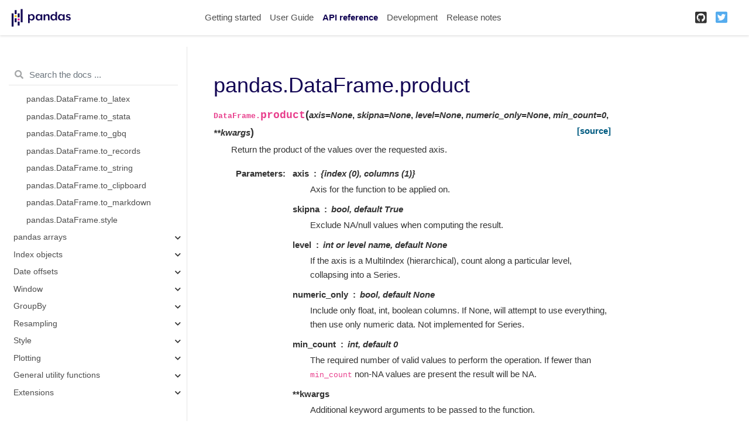

--- FILE ---
content_type: text/html
request_url: https://pandas.pydata.org/pandas-docs/version/1.2.4/reference/api/pandas.DataFrame.product.html
body_size: 30247
content:

<!DOCTYPE html>

<html>
  <head>
    <meta charset="utf-8" />
    <meta name="viewport" content="width=device-width, initial-scale=1.0" />
    <title>pandas.DataFrame.product &#8212; pandas 1.2.4 documentation</title>
    
  <link href="../../_static/css/theme.css" rel="stylesheet" />
  <link href="../../_static/css/index.ee6fb81b276d6fba8a971ad8e9b95dd9.css" rel="stylesheet" />

    
  <link rel="stylesheet"
    href="../../_static/vendor/fontawesome/5.13.0/css/all.min.css">
  <link rel="preload" as="font" type="font/woff2" crossorigin
    href="../../_static/vendor/fontawesome/5.13.0/webfonts/fa-solid-900.woff2">
  <link rel="preload" as="font" type="font/woff2" crossorigin
    href="../../_static/vendor/fontawesome/5.13.0/webfonts/fa-brands-400.woff2">

    
      

    
    <link rel="stylesheet" href="../../_static/pygments.css" type="text/css" />
    <link rel="stylesheet" href="../../_static/basic.css" type="text/css" />
    <link rel="stylesheet" type="text/css" href="../../_static/plot_directive.css" />
    <link rel="stylesheet" type="text/css" href="../../_static/css/getting_started.css" />
    <link rel="stylesheet" type="text/css" href="../../_static/css/pandas.css" />
    
  <link rel="preload" as="script" href="../../_static/js/index.c86189f1ce1b71a67eb6.js">

    <script id="documentation_options" data-url_root="../../" src="../../_static/documentation_options.js"></script>
    <script src="../../_static/jquery.js"></script>
    <script src="../../_static/underscore.js"></script>
    <script src="../../_static/doctools.js"></script>
    <script src="https://unpkg.com/@jupyter-widgets/html-manager@^0.20.0/dist/embed-amd.js"></script>
    <link rel="shortcut icon" href="../../_static/favicon.ico"/>
    <link rel="index" title="Index" href="../../genindex.html" />
    <link rel="search" title="Search" href="../../search.html" />
    <link rel="next" title="pandas.DataFrame.quantile" href="pandas.DataFrame.quantile.html" />
    <link rel="prev" title="pandas.DataFrame.prod" href="pandas.DataFrame.prod.html" />
    <meta name="viewport" content="width=device-width, initial-scale=1" />
    <meta name="docsearch:language" content="en" />
    
  </head>
  <body data-spy="scroll" data-target="#bd-toc-nav" data-offset="80">
    
    <div class="container-fluid" id="banner"></div>

    
    <nav class="navbar navbar-light navbar-expand-lg bg-light fixed-top bd-navbar" id="navbar-main"><div class="container-xl">

  <div id="navbar-start">
    
    

<a class="navbar-brand" href="../../index.html">
  <img src="../../_static/pandas.svg" class="logo" alt="logo">
</a>


    
  </div>

  <button class="navbar-toggler" type="button" data-toggle="collapse" data-target="#navbar-collapsible" aria-controls="navbar-collapsible" aria-expanded="false" aria-label="Toggle navigation">
    <span class="navbar-toggler-icon"></span>
  </button>

  
  <div id="navbar-collapsible" class="col-lg-9 collapse navbar-collapse">
    <div id="navbar-center" class="mr-auto">
      
      <div class="navbar-center-item">
        <ul id="navbar-main-elements" class="navbar-nav">
    <li class="toctree-l1 nav-item">
 <a class="reference internal nav-link" href="../../getting_started/index.html">
  Getting started
 </a>
</li>

<li class="toctree-l1 nav-item">
 <a class="reference internal nav-link" href="../../user_guide/index.html">
  User Guide
 </a>
</li>

<li class="toctree-l1 current active nav-item">
 <a class="reference internal nav-link" href="../index.html">
  API reference
 </a>
</li>

<li class="toctree-l1 nav-item">
 <a class="reference internal nav-link" href="../../development/index.html">
  Development
 </a>
</li>

<li class="toctree-l1 nav-item">
 <a class="reference internal nav-link" href="../../whatsnew/index.html">
  Release notes
 </a>
</li>

    
</ul>
      </div>
      
    </div>

    <div id="navbar-end">
      
      <div class="navbar-end-item">
        <ul id="navbar-icon-links" class="navbar-nav" aria-label="Icon Links">
        <li class="nav-item">
          <a class="nav-link" href="https://github.com/pandas-dev/pandas" rel="noopener" target="_blank" title="GitHub">
            <span><i class="fab fa-github-square"></i></span>
            <label class="sr-only">GitHub</label>
          </a>
        </li>
        <li class="nav-item">
          <a class="nav-link" href="https://twitter.com/pandas_dev" rel="noopener" target="_blank" title="Twitter">
            <span><i class="fab fa-twitter-square"></i></span>
            <label class="sr-only">Twitter</label>
          </a>
        </li>
      </ul>
      </div>
      
    </div>
  </div>
</div>
    </nav>
    

    <div class="container-xl">
      <div class="row">
          
            
            <!-- Only show if we have sidebars configured, else just a small margin  -->
            <div class="col-12 col-md-3 bd-sidebar"><form class="bd-search d-flex align-items-center" action="../../search.html" method="get">
  <i class="icon fas fa-search"></i>
  <input type="search" class="form-control" name="q" id="search-input" placeholder="Search the docs ..." aria-label="Search the docs ..." autocomplete="off" >
</form><nav class="bd-links" id="bd-docs-nav" aria-label="Main navigation">
  <div class="bd-toc-item active">
    <ul class="current nav bd-sidenav">
 <li class="toctree-l1 has-children">
  <a class="reference internal" href="../io.html">
   Input/output
  </a>
  <input class="toctree-checkbox" id="toctree-checkbox-1" name="toctree-checkbox-1" type="checkbox"/>
  <label for="toctree-checkbox-1">
   <i class="fas fa-chevron-down">
   </i>
  </label>
  <ul>
   <li class="toctree-l2">
    <a class="reference internal" href="pandas.read_pickle.html">
     pandas.read_pickle
    </a>
   </li>
   <li class="toctree-l2">
    <a class="reference internal" href="pandas.read_table.html">
     pandas.read_table
    </a>
   </li>
   <li class="toctree-l2">
    <a class="reference internal" href="pandas.read_csv.html">
     pandas.read_csv
    </a>
   </li>
   <li class="toctree-l2">
    <a class="reference internal" href="pandas.read_fwf.html">
     pandas.read_fwf
    </a>
   </li>
   <li class="toctree-l2">
    <a class="reference internal" href="pandas.read_clipboard.html">
     pandas.read_clipboard
    </a>
   </li>
   <li class="toctree-l2">
    <a class="reference internal" href="pandas.read_excel.html">
     pandas.read_excel
    </a>
   </li>
   <li class="toctree-l2">
    <a class="reference internal" href="pandas.ExcelFile.parse.html">
     pandas.ExcelFile.parse
    </a>
   </li>
   <li class="toctree-l2">
    <a class="reference internal" href="pandas.ExcelWriter.html">
     pandas.ExcelWriter
    </a>
   </li>
   <li class="toctree-l2">
    <a class="reference internal" href="pandas.read_json.html">
     pandas.read_json
    </a>
   </li>
   <li class="toctree-l2">
    <a class="reference internal" href="pandas.json_normalize.html">
     pandas.json_normalize
    </a>
   </li>
   <li class="toctree-l2">
    <a class="reference internal" href="pandas.io.json.build_table_schema.html">
     pandas.io.json.build_table_schema
    </a>
   </li>
   <li class="toctree-l2">
    <a class="reference internal" href="pandas.read_html.html">
     pandas.read_html
    </a>
   </li>
   <li class="toctree-l2">
    <a class="reference internal" href="pandas.read_hdf.html">
     pandas.read_hdf
    </a>
   </li>
   <li class="toctree-l2">
    <a class="reference internal" href="pandas.HDFStore.put.html">
     pandas.HDFStore.put
    </a>
   </li>
   <li class="toctree-l2">
    <a class="reference internal" href="pandas.HDFStore.append.html">
     pandas.HDFStore.append
    </a>
   </li>
   <li class="toctree-l2">
    <a class="reference internal" href="pandas.HDFStore.get.html">
     pandas.HDFStore.get
    </a>
   </li>
   <li class="toctree-l2">
    <a class="reference internal" href="pandas.HDFStore.select.html">
     pandas.HDFStore.select
    </a>
   </li>
   <li class="toctree-l2">
    <a class="reference internal" href="pandas.HDFStore.info.html">
     pandas.HDFStore.info
    </a>
   </li>
   <li class="toctree-l2">
    <a class="reference internal" href="pandas.HDFStore.keys.html">
     pandas.HDFStore.keys
    </a>
   </li>
   <li class="toctree-l2">
    <a class="reference internal" href="pandas.HDFStore.groups.html">
     pandas.HDFStore.groups
    </a>
   </li>
   <li class="toctree-l2">
    <a class="reference internal" href="pandas.HDFStore.walk.html">
     pandas.HDFStore.walk
    </a>
   </li>
   <li class="toctree-l2">
    <a class="reference internal" href="pandas.read_feather.html">
     pandas.read_feather
    </a>
   </li>
   <li class="toctree-l2">
    <a class="reference internal" href="pandas.read_parquet.html">
     pandas.read_parquet
    </a>
   </li>
   <li class="toctree-l2">
    <a class="reference internal" href="pandas.read_orc.html">
     pandas.read_orc
    </a>
   </li>
   <li class="toctree-l2">
    <a class="reference internal" href="pandas.read_sas.html">
     pandas.read_sas
    </a>
   </li>
   <li class="toctree-l2">
    <a class="reference internal" href="pandas.read_spss.html">
     pandas.read_spss
    </a>
   </li>
   <li class="toctree-l2">
    <a class="reference internal" href="pandas.read_sql_table.html">
     pandas.read_sql_table
    </a>
   </li>
   <li class="toctree-l2">
    <a class="reference internal" href="pandas.read_sql_query.html">
     pandas.read_sql_query
    </a>
   </li>
   <li class="toctree-l2">
    <a class="reference internal" href="pandas.read_sql.html">
     pandas.read_sql
    </a>
   </li>
   <li class="toctree-l2">
    <a class="reference internal" href="pandas.read_gbq.html">
     pandas.read_gbq
    </a>
   </li>
   <li class="toctree-l2">
    <a class="reference internal" href="pandas.read_stata.html">
     pandas.read_stata
    </a>
   </li>
   <li class="toctree-l2">
    <a class="reference internal" href="pandas.io.stata.StataReader.data_label.html">
     pandas.io.stata.StataReader.data_label
    </a>
   </li>
   <li class="toctree-l2">
    <a class="reference internal" href="pandas.io.stata.StataReader.value_labels.html">
     pandas.io.stata.StataReader.value_labels
    </a>
   </li>
   <li class="toctree-l2">
    <a class="reference internal" href="pandas.io.stata.StataReader.variable_labels.html">
     pandas.io.stata.StataReader.variable_labels
    </a>
   </li>
   <li class="toctree-l2">
    <a class="reference internal" href="pandas.io.stata.StataWriter.write_file.html">
     pandas.io.stata.StataWriter.write_file
    </a>
   </li>
  </ul>
 </li>
 <li class="toctree-l1 has-children">
  <a class="reference internal" href="../general_functions.html">
   General functions
  </a>
  <input class="toctree-checkbox" id="toctree-checkbox-2" name="toctree-checkbox-2" type="checkbox"/>
  <label for="toctree-checkbox-2">
   <i class="fas fa-chevron-down">
   </i>
  </label>
  <ul>
   <li class="toctree-l2">
    <a class="reference internal" href="pandas.melt.html">
     pandas.melt
    </a>
   </li>
   <li class="toctree-l2">
    <a class="reference internal" href="pandas.pivot.html">
     pandas.pivot
    </a>
   </li>
   <li class="toctree-l2">
    <a class="reference internal" href="pandas.pivot_table.html">
     pandas.pivot_table
    </a>
   </li>
   <li class="toctree-l2">
    <a class="reference internal" href="pandas.crosstab.html">
     pandas.crosstab
    </a>
   </li>
   <li class="toctree-l2">
    <a class="reference internal" href="pandas.cut.html">
     pandas.cut
    </a>
   </li>
   <li class="toctree-l2">
    <a class="reference internal" href="pandas.qcut.html">
     pandas.qcut
    </a>
   </li>
   <li class="toctree-l2">
    <a class="reference internal" href="pandas.merge.html">
     pandas.merge
    </a>
   </li>
   <li class="toctree-l2">
    <a class="reference internal" href="pandas.merge_ordered.html">
     pandas.merge_ordered
    </a>
   </li>
   <li class="toctree-l2">
    <a class="reference internal" href="pandas.merge_asof.html">
     pandas.merge_asof
    </a>
   </li>
   <li class="toctree-l2">
    <a class="reference internal" href="pandas.concat.html">
     pandas.concat
    </a>
   </li>
   <li class="toctree-l2">
    <a class="reference internal" href="pandas.get_dummies.html">
     pandas.get_dummies
    </a>
   </li>
   <li class="toctree-l2">
    <a class="reference internal" href="pandas.factorize.html">
     pandas.factorize
    </a>
   </li>
   <li class="toctree-l2">
    <a class="reference internal" href="pandas.unique.html">
     pandas.unique
    </a>
   </li>
   <li class="toctree-l2">
    <a class="reference internal" href="pandas.wide_to_long.html">
     pandas.wide_to_long
    </a>
   </li>
   <li class="toctree-l2">
    <a class="reference internal" href="pandas.isna.html">
     pandas.isna
    </a>
   </li>
   <li class="toctree-l2">
    <a class="reference internal" href="pandas.isnull.html">
     pandas.isnull
    </a>
   </li>
   <li class="toctree-l2">
    <a class="reference internal" href="pandas.notna.html">
     pandas.notna
    </a>
   </li>
   <li class="toctree-l2">
    <a class="reference internal" href="pandas.notnull.html">
     pandas.notnull
    </a>
   </li>
   <li class="toctree-l2">
    <a class="reference internal" href="pandas.to_numeric.html">
     pandas.to_numeric
    </a>
   </li>
   <li class="toctree-l2">
    <a class="reference internal" href="pandas.to_datetime.html">
     pandas.to_datetime
    </a>
   </li>
   <li class="toctree-l2">
    <a class="reference internal" href="pandas.to_timedelta.html">
     pandas.to_timedelta
    </a>
   </li>
   <li class="toctree-l2">
    <a class="reference internal" href="pandas.date_range.html">
     pandas.date_range
    </a>
   </li>
   <li class="toctree-l2">
    <a class="reference internal" href="pandas.bdate_range.html">
     pandas.bdate_range
    </a>
   </li>
   <li class="toctree-l2">
    <a class="reference internal" href="pandas.period_range.html">
     pandas.period_range
    </a>
   </li>
   <li class="toctree-l2">
    <a class="reference internal" href="pandas.timedelta_range.html">
     pandas.timedelta_range
    </a>
   </li>
   <li class="toctree-l2">
    <a class="reference internal" href="pandas.infer_freq.html">
     pandas.infer_freq
    </a>
   </li>
   <li class="toctree-l2">
    <a class="reference internal" href="pandas.interval_range.html">
     pandas.interval_range
    </a>
   </li>
   <li class="toctree-l2">
    <a class="reference internal" href="pandas.eval.html">
     pandas.eval
    </a>
   </li>
   <li class="toctree-l2">
    <a class="reference internal" href="pandas.util.hash_array.html">
     pandas.util.hash_array
    </a>
   </li>
   <li class="toctree-l2">
    <a class="reference internal" href="pandas.util.hash_pandas_object.html">
     pandas.util.hash_pandas_object
    </a>
   </li>
   <li class="toctree-l2">
    <a class="reference internal" href="pandas.test.html">
     pandas.test
    </a>
   </li>
  </ul>
 </li>
 <li class="toctree-l1 has-children">
  <a class="reference internal" href="../series.html">
   Series
  </a>
  <input class="toctree-checkbox" id="toctree-checkbox-3" name="toctree-checkbox-3" type="checkbox"/>
  <label for="toctree-checkbox-3">
   <i class="fas fa-chevron-down">
   </i>
  </label>
  <ul>
   <li class="toctree-l2 has-children">
    <a class="reference internal" href="pandas.Series.html">
     pandas.Series
    </a>
    <input class="toctree-checkbox" id="toctree-checkbox-4" name="toctree-checkbox-4" type="checkbox"/>
    <label for="toctree-checkbox-4">
     <i class="fas fa-chevron-down">
     </i>
    </label>
    <ul>
     <li class="toctree-l3">
      <a class="reference internal" href="pandas.Series.T.html">
       pandas.Series.T
      </a>
     </li>
     <li class="toctree-l3">
      <a class="reference internal" href="pandas.Series.array.html">
       pandas.Series.array
      </a>
     </li>
     <li class="toctree-l3">
      <a class="reference internal" href="pandas.Series.at.html">
       pandas.Series.at
      </a>
     </li>
     <li class="toctree-l3">
      <a class="reference internal" href="pandas.Series.attrs.html">
       pandas.Series.attrs
      </a>
     </li>
     <li class="toctree-l3">
      <a class="reference internal" href="pandas.Series.axes.html">
       pandas.Series.axes
      </a>
     </li>
     <li class="toctree-l3">
      <a class="reference internal" href="pandas.Series.dtype.html">
       pandas.Series.dtype
      </a>
     </li>
     <li class="toctree-l3">
      <a class="reference internal" href="pandas.Series.dtypes.html">
       pandas.Series.dtypes
      </a>
     </li>
     <li class="toctree-l3">
      <a class="reference internal" href="pandas.Series.flags.html">
       pandas.Series.flags
      </a>
     </li>
     <li class="toctree-l3">
      <a class="reference internal" href="pandas.Series.hasnans.html">
       pandas.Series.hasnans
      </a>
     </li>
     <li class="toctree-l3">
      <a class="reference internal" href="pandas.Series.iat.html">
       pandas.Series.iat
      </a>
     </li>
     <li class="toctree-l3">
      <a class="reference internal" href="pandas.Series.iloc.html">
       pandas.Series.iloc
      </a>
     </li>
     <li class="toctree-l3">
      <a class="reference internal" href="pandas.Series.index.html">
       pandas.Series.index
      </a>
     </li>
     <li class="toctree-l3">
      <a class="reference internal" href="pandas.Series.is_monotonic.html">
       pandas.Series.is_monotonic
      </a>
     </li>
     <li class="toctree-l3">
      <a class="reference internal" href="pandas.Series.is_monotonic_decreasing.html">
       pandas.Series.is_monotonic_decreasing
      </a>
     </li>
     <li class="toctree-l3">
      <a class="reference internal" href="pandas.Series.is_monotonic_increasing.html">
       pandas.Series.is_monotonic_increasing
      </a>
     </li>
     <li class="toctree-l3">
      <a class="reference internal" href="pandas.Series.is_unique.html">
       pandas.Series.is_unique
      </a>
     </li>
     <li class="toctree-l3">
      <a class="reference internal" href="pandas.Series.loc.html">
       pandas.Series.loc
      </a>
     </li>
     <li class="toctree-l3">
      <a class="reference internal" href="pandas.Series.name.html">
       pandas.Series.name
      </a>
     </li>
     <li class="toctree-l3">
      <a class="reference internal" href="pandas.Series.nbytes.html">
       pandas.Series.nbytes
      </a>
     </li>
     <li class="toctree-l3">
      <a class="reference internal" href="pandas.Series.ndim.html">
       pandas.Series.ndim
      </a>
     </li>
     <li class="toctree-l3">
      <a class="reference internal" href="pandas.Series.shape.html">
       pandas.Series.shape
      </a>
     </li>
     <li class="toctree-l3">
      <a class="reference internal" href="pandas.Series.size.html">
       pandas.Series.size
      </a>
     </li>
     <li class="toctree-l3">
      <a class="reference internal" href="pandas.Series.values.html">
       pandas.Series.values
      </a>
     </li>
     <li class="toctree-l3">
      <a class="reference internal" href="pandas.Series.abs.html">
       pandas.Series.abs
      </a>
     </li>
     <li class="toctree-l3">
      <a class="reference internal" href="pandas.Series.add.html">
       pandas.Series.add
      </a>
     </li>
     <li class="toctree-l3">
      <a class="reference internal" href="pandas.Series.add_prefix.html">
       pandas.Series.add_prefix
      </a>
     </li>
     <li class="toctree-l3">
      <a class="reference internal" href="pandas.Series.add_suffix.html">
       pandas.Series.add_suffix
      </a>
     </li>
     <li class="toctree-l3">
      <a class="reference internal" href="pandas.Series.agg.html">
       pandas.Series.agg
      </a>
     </li>
     <li class="toctree-l3">
      <a class="reference internal" href="pandas.Series.aggregate.html">
       pandas.Series.aggregate
      </a>
     </li>
     <li class="toctree-l3">
      <a class="reference internal" href="pandas.Series.align.html">
       pandas.Series.align
      </a>
     </li>
     <li class="toctree-l3">
      <a class="reference internal" href="pandas.Series.all.html">
       pandas.Series.all
      </a>
     </li>
     <li class="toctree-l3">
      <a class="reference internal" href="pandas.Series.any.html">
       pandas.Series.any
      </a>
     </li>
     <li class="toctree-l3">
      <a class="reference internal" href="pandas.Series.append.html">
       pandas.Series.append
      </a>
     </li>
     <li class="toctree-l3">
      <a class="reference internal" href="pandas.Series.apply.html">
       pandas.Series.apply
      </a>
     </li>
     <li class="toctree-l3">
      <a class="reference internal" href="pandas.Series.argmax.html">
       pandas.Series.argmax
      </a>
     </li>
     <li class="toctree-l3">
      <a class="reference internal" href="pandas.Series.argmin.html">
       pandas.Series.argmin
      </a>
     </li>
     <li class="toctree-l3">
      <a class="reference internal" href="pandas.Series.argsort.html">
       pandas.Series.argsort
      </a>
     </li>
     <li class="toctree-l3">
      <a class="reference internal" href="pandas.Series.asfreq.html">
       pandas.Series.asfreq
      </a>
     </li>
     <li class="toctree-l3">
      <a class="reference internal" href="pandas.Series.asof.html">
       pandas.Series.asof
      </a>
     </li>
     <li class="toctree-l3">
      <a class="reference internal" href="pandas.Series.astype.html">
       pandas.Series.astype
      </a>
     </li>
     <li class="toctree-l3">
      <a class="reference internal" href="pandas.Series.at_time.html">
       pandas.Series.at_time
      </a>
     </li>
     <li class="toctree-l3">
      <a class="reference internal" href="pandas.Series.autocorr.html">
       pandas.Series.autocorr
      </a>
     </li>
     <li class="toctree-l3">
      <a class="reference internal" href="pandas.Series.backfill.html">
       pandas.Series.backfill
      </a>
     </li>
     <li class="toctree-l3">
      <a class="reference internal" href="pandas.Series.between.html">
       pandas.Series.between
      </a>
     </li>
     <li class="toctree-l3">
      <a class="reference internal" href="pandas.Series.between_time.html">
       pandas.Series.between_time
      </a>
     </li>
     <li class="toctree-l3">
      <a class="reference internal" href="pandas.Series.bfill.html">
       pandas.Series.bfill
      </a>
     </li>
     <li class="toctree-l3">
      <a class="reference internal" href="pandas.Series.bool.html">
       pandas.Series.bool
      </a>
     </li>
     <li class="toctree-l3">
      <a class="reference internal" href="pandas.Series.cat.html">
       pandas.Series.cat
      </a>
     </li>
     <li class="toctree-l3">
      <a class="reference internal" href="pandas.Series.clip.html">
       pandas.Series.clip
      </a>
     </li>
     <li class="toctree-l3">
      <a class="reference internal" href="pandas.Series.combine.html">
       pandas.Series.combine
      </a>
     </li>
     <li class="toctree-l3">
      <a class="reference internal" href="pandas.Series.combine_first.html">
       pandas.Series.combine_first
      </a>
     </li>
     <li class="toctree-l3">
      <a class="reference internal" href="pandas.Series.compare.html">
       pandas.Series.compare
      </a>
     </li>
     <li class="toctree-l3">
      <a class="reference internal" href="pandas.Series.convert_dtypes.html">
       pandas.Series.convert_dtypes
      </a>
     </li>
     <li class="toctree-l3">
      <a class="reference internal" href="pandas.Series.copy.html">
       pandas.Series.copy
      </a>
     </li>
     <li class="toctree-l3">
      <a class="reference internal" href="pandas.Series.corr.html">
       pandas.Series.corr
      </a>
     </li>
     <li class="toctree-l3">
      <a class="reference internal" href="pandas.Series.count.html">
       pandas.Series.count
      </a>
     </li>
     <li class="toctree-l3">
      <a class="reference internal" href="pandas.Series.cov.html">
       pandas.Series.cov
      </a>
     </li>
     <li class="toctree-l3">
      <a class="reference internal" href="pandas.Series.cummax.html">
       pandas.Series.cummax
      </a>
     </li>
     <li class="toctree-l3">
      <a class="reference internal" href="pandas.Series.cummin.html">
       pandas.Series.cummin
      </a>
     </li>
     <li class="toctree-l3">
      <a class="reference internal" href="pandas.Series.cumprod.html">
       pandas.Series.cumprod
      </a>
     </li>
     <li class="toctree-l3">
      <a class="reference internal" href="pandas.Series.cumsum.html">
       pandas.Series.cumsum
      </a>
     </li>
     <li class="toctree-l3">
      <a class="reference internal" href="pandas.Series.describe.html">
       pandas.Series.describe
      </a>
     </li>
     <li class="toctree-l3">
      <a class="reference internal" href="pandas.Series.diff.html">
       pandas.Series.diff
      </a>
     </li>
     <li class="toctree-l3">
      <a class="reference internal" href="pandas.Series.div.html">
       pandas.Series.div
      </a>
     </li>
     <li class="toctree-l3">
      <a class="reference internal" href="pandas.Series.divide.html">
       pandas.Series.divide
      </a>
     </li>
     <li class="toctree-l3">
      <a class="reference internal" href="pandas.Series.divmod.html">
       pandas.Series.divmod
      </a>
     </li>
     <li class="toctree-l3">
      <a class="reference internal" href="pandas.Series.dot.html">
       pandas.Series.dot
      </a>
     </li>
     <li class="toctree-l3">
      <a class="reference internal" href="pandas.Series.drop.html">
       pandas.Series.drop
      </a>
     </li>
     <li class="toctree-l3">
      <a class="reference internal" href="pandas.Series.drop_duplicates.html">
       pandas.Series.drop_duplicates
      </a>
     </li>
     <li class="toctree-l3">
      <a class="reference internal" href="pandas.Series.droplevel.html">
       pandas.Series.droplevel
      </a>
     </li>
     <li class="toctree-l3">
      <a class="reference internal" href="pandas.Series.dropna.html">
       pandas.Series.dropna
      </a>
     </li>
     <li class="toctree-l3">
      <a class="reference internal" href="pandas.Series.dt.html">
       pandas.Series.dt
      </a>
     </li>
     <li class="toctree-l3">
      <a class="reference internal" href="pandas.Series.duplicated.html">
       pandas.Series.duplicated
      </a>
     </li>
     <li class="toctree-l3">
      <a class="reference internal" href="pandas.Series.eq.html">
       pandas.Series.eq
      </a>
     </li>
     <li class="toctree-l3">
      <a class="reference internal" href="pandas.Series.equals.html">
       pandas.Series.equals
      </a>
     </li>
     <li class="toctree-l3">
      <a class="reference internal" href="pandas.Series.ewm.html">
       pandas.Series.ewm
      </a>
     </li>
     <li class="toctree-l3">
      <a class="reference internal" href="pandas.Series.expanding.html">
       pandas.Series.expanding
      </a>
     </li>
     <li class="toctree-l3">
      <a class="reference internal" href="pandas.Series.explode.html">
       pandas.Series.explode
      </a>
     </li>
     <li class="toctree-l3">
      <a class="reference internal" href="pandas.Series.factorize.html">
       pandas.Series.factorize
      </a>
     </li>
     <li class="toctree-l3">
      <a class="reference internal" href="pandas.Series.ffill.html">
       pandas.Series.ffill
      </a>
     </li>
     <li class="toctree-l3">
      <a class="reference internal" href="pandas.Series.fillna.html">
       pandas.Series.fillna
      </a>
     </li>
     <li class="toctree-l3">
      <a class="reference internal" href="pandas.Series.filter.html">
       pandas.Series.filter
      </a>
     </li>
     <li class="toctree-l3">
      <a class="reference internal" href="pandas.Series.first.html">
       pandas.Series.first
      </a>
     </li>
     <li class="toctree-l3">
      <a class="reference internal" href="pandas.Series.first_valid_index.html">
       pandas.Series.first_valid_index
      </a>
     </li>
     <li class="toctree-l3">
      <a class="reference internal" href="pandas.Series.floordiv.html">
       pandas.Series.floordiv
      </a>
     </li>
     <li class="toctree-l3">
      <a class="reference internal" href="pandas.Series.ge.html">
       pandas.Series.ge
      </a>
     </li>
     <li class="toctree-l3">
      <a class="reference internal" href="pandas.Series.get.html">
       pandas.Series.get
      </a>
     </li>
     <li class="toctree-l3">
      <a class="reference internal" href="pandas.Series.groupby.html">
       pandas.Series.groupby
      </a>
     </li>
     <li class="toctree-l3">
      <a class="reference internal" href="pandas.Series.gt.html">
       pandas.Series.gt
      </a>
     </li>
     <li class="toctree-l3">
      <a class="reference internal" href="pandas.Series.head.html">
       pandas.Series.head
      </a>
     </li>
     <li class="toctree-l3">
      <a class="reference internal" href="pandas.Series.hist.html">
       pandas.Series.hist
      </a>
     </li>
     <li class="toctree-l3">
      <a class="reference internal" href="pandas.Series.idxmax.html">
       pandas.Series.idxmax
      </a>
     </li>
     <li class="toctree-l3">
      <a class="reference internal" href="pandas.Series.idxmin.html">
       pandas.Series.idxmin
      </a>
     </li>
     <li class="toctree-l3">
      <a class="reference internal" href="pandas.Series.infer_objects.html">
       pandas.Series.infer_objects
      </a>
     </li>
     <li class="toctree-l3">
      <a class="reference internal" href="pandas.Series.interpolate.html">
       pandas.Series.interpolate
      </a>
     </li>
     <li class="toctree-l3">
      <a class="reference internal" href="pandas.Series.isin.html">
       pandas.Series.isin
      </a>
     </li>
     <li class="toctree-l3">
      <a class="reference internal" href="pandas.Series.isna.html">
       pandas.Series.isna
      </a>
     </li>
     <li class="toctree-l3">
      <a class="reference internal" href="pandas.Series.isnull.html">
       pandas.Series.isnull
      </a>
     </li>
     <li class="toctree-l3">
      <a class="reference internal" href="pandas.Series.item.html">
       pandas.Series.item
      </a>
     </li>
     <li class="toctree-l3">
      <a class="reference internal" href="pandas.Series.items.html">
       pandas.Series.items
      </a>
     </li>
     <li class="toctree-l3">
      <a class="reference internal" href="pandas.Series.iteritems.html">
       pandas.Series.iteritems
      </a>
     </li>
     <li class="toctree-l3">
      <a class="reference internal" href="pandas.Series.keys.html">
       pandas.Series.keys
      </a>
     </li>
     <li class="toctree-l3">
      <a class="reference internal" href="pandas.Series.kurt.html">
       pandas.Series.kurt
      </a>
     </li>
     <li class="toctree-l3">
      <a class="reference internal" href="pandas.Series.kurtosis.html">
       pandas.Series.kurtosis
      </a>
     </li>
     <li class="toctree-l3">
      <a class="reference internal" href="pandas.Series.last.html">
       pandas.Series.last
      </a>
     </li>
     <li class="toctree-l3">
      <a class="reference internal" href="pandas.Series.last_valid_index.html">
       pandas.Series.last_valid_index
      </a>
     </li>
     <li class="toctree-l3">
      <a class="reference internal" href="pandas.Series.le.html">
       pandas.Series.le
      </a>
     </li>
     <li class="toctree-l3">
      <a class="reference internal" href="pandas.Series.lt.html">
       pandas.Series.lt
      </a>
     </li>
     <li class="toctree-l3">
      <a class="reference internal" href="pandas.Series.mad.html">
       pandas.Series.mad
      </a>
     </li>
     <li class="toctree-l3">
      <a class="reference internal" href="pandas.Series.map.html">
       pandas.Series.map
      </a>
     </li>
     <li class="toctree-l3">
      <a class="reference internal" href="pandas.Series.mask.html">
       pandas.Series.mask
      </a>
     </li>
     <li class="toctree-l3">
      <a class="reference internal" href="pandas.Series.max.html">
       pandas.Series.max
      </a>
     </li>
     <li class="toctree-l3">
      <a class="reference internal" href="pandas.Series.mean.html">
       pandas.Series.mean
      </a>
     </li>
     <li class="toctree-l3">
      <a class="reference internal" href="pandas.Series.median.html">
       pandas.Series.median
      </a>
     </li>
     <li class="toctree-l3">
      <a class="reference internal" href="pandas.Series.memory_usage.html">
       pandas.Series.memory_usage
      </a>
     </li>
     <li class="toctree-l3">
      <a class="reference internal" href="pandas.Series.min.html">
       pandas.Series.min
      </a>
     </li>
     <li class="toctree-l3">
      <a class="reference internal" href="pandas.Series.mod.html">
       pandas.Series.mod
      </a>
     </li>
     <li class="toctree-l3">
      <a class="reference internal" href="pandas.Series.mode.html">
       pandas.Series.mode
      </a>
     </li>
     <li class="toctree-l3">
      <a class="reference internal" href="pandas.Series.mul.html">
       pandas.Series.mul
      </a>
     </li>
     <li class="toctree-l3">
      <a class="reference internal" href="pandas.Series.multiply.html">
       pandas.Series.multiply
      </a>
     </li>
     <li class="toctree-l3">
      <a class="reference internal" href="pandas.Series.ne.html">
       pandas.Series.ne
      </a>
     </li>
     <li class="toctree-l3">
      <a class="reference internal" href="pandas.Series.nlargest.html">
       pandas.Series.nlargest
      </a>
     </li>
     <li class="toctree-l3">
      <a class="reference internal" href="pandas.Series.notna.html">
       pandas.Series.notna
      </a>
     </li>
     <li class="toctree-l3">
      <a class="reference internal" href="pandas.Series.notnull.html">
       pandas.Series.notnull
      </a>
     </li>
     <li class="toctree-l3">
      <a class="reference internal" href="pandas.Series.nsmallest.html">
       pandas.Series.nsmallest
      </a>
     </li>
     <li class="toctree-l3">
      <a class="reference internal" href="pandas.Series.nunique.html">
       pandas.Series.nunique
      </a>
     </li>
     <li class="toctree-l3">
      <a class="reference internal" href="pandas.Series.pad.html">
       pandas.Series.pad
      </a>
     </li>
     <li class="toctree-l3">
      <a class="reference internal" href="pandas.Series.pct_change.html">
       pandas.Series.pct_change
      </a>
     </li>
     <li class="toctree-l3">
      <a class="reference internal" href="pandas.Series.pipe.html">
       pandas.Series.pipe
      </a>
     </li>
     <li class="toctree-l3">
      <a class="reference internal" href="pandas.Series.plot.html">
       pandas.Series.plot
      </a>
     </li>
     <li class="toctree-l3">
      <a class="reference internal" href="pandas.Series.pop.html">
       pandas.Series.pop
      </a>
     </li>
     <li class="toctree-l3">
      <a class="reference internal" href="pandas.Series.pow.html">
       pandas.Series.pow
      </a>
     </li>
     <li class="toctree-l3">
      <a class="reference internal" href="pandas.Series.prod.html">
       pandas.Series.prod
      </a>
     </li>
     <li class="toctree-l3">
      <a class="reference internal" href="pandas.Series.product.html">
       pandas.Series.product
      </a>
     </li>
     <li class="toctree-l3">
      <a class="reference internal" href="pandas.Series.quantile.html">
       pandas.Series.quantile
      </a>
     </li>
     <li class="toctree-l3">
      <a class="reference internal" href="pandas.Series.radd.html">
       pandas.Series.radd
      </a>
     </li>
     <li class="toctree-l3">
      <a class="reference internal" href="pandas.Series.rank.html">
       pandas.Series.rank
      </a>
     </li>
     <li class="toctree-l3">
      <a class="reference internal" href="pandas.Series.ravel.html">
       pandas.Series.ravel
      </a>
     </li>
     <li class="toctree-l3">
      <a class="reference internal" href="pandas.Series.rdiv.html">
       pandas.Series.rdiv
      </a>
     </li>
     <li class="toctree-l3">
      <a class="reference internal" href="pandas.Series.rdivmod.html">
       pandas.Series.rdivmod
      </a>
     </li>
     <li class="toctree-l3">
      <a class="reference internal" href="pandas.Series.reindex.html">
       pandas.Series.reindex
      </a>
     </li>
     <li class="toctree-l3">
      <a class="reference internal" href="pandas.Series.reindex_like.html">
       pandas.Series.reindex_like
      </a>
     </li>
     <li class="toctree-l3">
      <a class="reference internal" href="pandas.Series.rename.html">
       pandas.Series.rename
      </a>
     </li>
     <li class="toctree-l3">
      <a class="reference internal" href="pandas.Series.rename_axis.html">
       pandas.Series.rename_axis
      </a>
     </li>
     <li class="toctree-l3">
      <a class="reference internal" href="pandas.Series.reorder_levels.html">
       pandas.Series.reorder_levels
      </a>
     </li>
     <li class="toctree-l3">
      <a class="reference internal" href="pandas.Series.repeat.html">
       pandas.Series.repeat
      </a>
     </li>
     <li class="toctree-l3">
      <a class="reference internal" href="pandas.Series.replace.html">
       pandas.Series.replace
      </a>
     </li>
     <li class="toctree-l3">
      <a class="reference internal" href="pandas.Series.resample.html">
       pandas.Series.resample
      </a>
     </li>
     <li class="toctree-l3">
      <a class="reference internal" href="pandas.Series.reset_index.html">
       pandas.Series.reset_index
      </a>
     </li>
     <li class="toctree-l3">
      <a class="reference internal" href="pandas.Series.rfloordiv.html">
       pandas.Series.rfloordiv
      </a>
     </li>
     <li class="toctree-l3">
      <a class="reference internal" href="pandas.Series.rmod.html">
       pandas.Series.rmod
      </a>
     </li>
     <li class="toctree-l3">
      <a class="reference internal" href="pandas.Series.rmul.html">
       pandas.Series.rmul
      </a>
     </li>
     <li class="toctree-l3">
      <a class="reference internal" href="pandas.Series.rolling.html">
       pandas.Series.rolling
      </a>
     </li>
     <li class="toctree-l3">
      <a class="reference internal" href="pandas.Series.round.html">
       pandas.Series.round
      </a>
     </li>
     <li class="toctree-l3">
      <a class="reference internal" href="pandas.Series.rpow.html">
       pandas.Series.rpow
      </a>
     </li>
     <li class="toctree-l3">
      <a class="reference internal" href="pandas.Series.rsub.html">
       pandas.Series.rsub
      </a>
     </li>
     <li class="toctree-l3">
      <a class="reference internal" href="pandas.Series.rtruediv.html">
       pandas.Series.rtruediv
      </a>
     </li>
     <li class="toctree-l3">
      <a class="reference internal" href="pandas.Series.sample.html">
       pandas.Series.sample
      </a>
     </li>
     <li class="toctree-l3">
      <a class="reference internal" href="pandas.Series.searchsorted.html">
       pandas.Series.searchsorted
      </a>
     </li>
     <li class="toctree-l3">
      <a class="reference internal" href="pandas.Series.sem.html">
       pandas.Series.sem
      </a>
     </li>
     <li class="toctree-l3">
      <a class="reference internal" href="pandas.Series.set_axis.html">
       pandas.Series.set_axis
      </a>
     </li>
     <li class="toctree-l3">
      <a class="reference internal" href="pandas.Series.set_flags.html">
       pandas.Series.set_flags
      </a>
     </li>
     <li class="toctree-l3">
      <a class="reference internal" href="pandas.Series.shift.html">
       pandas.Series.shift
      </a>
     </li>
     <li class="toctree-l3">
      <a class="reference internal" href="pandas.Series.skew.html">
       pandas.Series.skew
      </a>
     </li>
     <li class="toctree-l3">
      <a class="reference internal" href="pandas.Series.slice_shift.html">
       pandas.Series.slice_shift
      </a>
     </li>
     <li class="toctree-l3">
      <a class="reference internal" href="pandas.Series.sort_index.html">
       pandas.Series.sort_index
      </a>
     </li>
     <li class="toctree-l3">
      <a class="reference internal" href="pandas.Series.sort_values.html">
       pandas.Series.sort_values
      </a>
     </li>
     <li class="toctree-l3">
      <a class="reference internal" href="pandas.Series.sparse.html">
       pandas.Series.sparse
      </a>
     </li>
     <li class="toctree-l3">
      <a class="reference internal" href="pandas.Series.squeeze.html">
       pandas.Series.squeeze
      </a>
     </li>
     <li class="toctree-l3">
      <a class="reference internal" href="pandas.Series.std.html">
       pandas.Series.std
      </a>
     </li>
     <li class="toctree-l3">
      <a class="reference internal" href="pandas.Series.str.html">
       pandas.Series.str
      </a>
     </li>
     <li class="toctree-l3">
      <a class="reference internal" href="pandas.Series.sub.html">
       pandas.Series.sub
      </a>
     </li>
     <li class="toctree-l3">
      <a class="reference internal" href="pandas.Series.subtract.html">
       pandas.Series.subtract
      </a>
     </li>
     <li class="toctree-l3">
      <a class="reference internal" href="pandas.Series.sum.html">
       pandas.Series.sum
      </a>
     </li>
     <li class="toctree-l3">
      <a class="reference internal" href="pandas.Series.swapaxes.html">
       pandas.Series.swapaxes
      </a>
     </li>
     <li class="toctree-l3">
      <a class="reference internal" href="pandas.Series.swaplevel.html">
       pandas.Series.swaplevel
      </a>
     </li>
     <li class="toctree-l3">
      <a class="reference internal" href="pandas.Series.tail.html">
       pandas.Series.tail
      </a>
     </li>
     <li class="toctree-l3">
      <a class="reference internal" href="pandas.Series.take.html">
       pandas.Series.take
      </a>
     </li>
     <li class="toctree-l3">
      <a class="reference internal" href="pandas.Series.to_clipboard.html">
       pandas.Series.to_clipboard
      </a>
     </li>
     <li class="toctree-l3">
      <a class="reference internal" href="pandas.Series.to_csv.html">
       pandas.Series.to_csv
      </a>
     </li>
     <li class="toctree-l3">
      <a class="reference internal" href="pandas.Series.to_dict.html">
       pandas.Series.to_dict
      </a>
     </li>
     <li class="toctree-l3">
      <a class="reference internal" href="pandas.Series.to_excel.html">
       pandas.Series.to_excel
      </a>
     </li>
     <li class="toctree-l3">
      <a class="reference internal" href="pandas.Series.to_frame.html">
       pandas.Series.to_frame
      </a>
     </li>
     <li class="toctree-l3">
      <a class="reference internal" href="pandas.Series.to_hdf.html">
       pandas.Series.to_hdf
      </a>
     </li>
     <li class="toctree-l3">
      <a class="reference internal" href="pandas.Series.to_json.html">
       pandas.Series.to_json
      </a>
     </li>
     <li class="toctree-l3">
      <a class="reference internal" href="pandas.Series.to_latex.html">
       pandas.Series.to_latex
      </a>
     </li>
     <li class="toctree-l3">
      <a class="reference internal" href="pandas.Series.to_list.html">
       pandas.Series.to_list
      </a>
     </li>
     <li class="toctree-l3">
      <a class="reference internal" href="pandas.Series.to_markdown.html">
       pandas.Series.to_markdown
      </a>
     </li>
     <li class="toctree-l3">
      <a class="reference internal" href="pandas.Series.to_numpy.html">
       pandas.Series.to_numpy
      </a>
     </li>
     <li class="toctree-l3">
      <a class="reference internal" href="pandas.Series.to_period.html">
       pandas.Series.to_period
      </a>
     </li>
     <li class="toctree-l3">
      <a class="reference internal" href="pandas.Series.to_pickle.html">
       pandas.Series.to_pickle
      </a>
     </li>
     <li class="toctree-l3">
      <a class="reference internal" href="pandas.Series.to_sql.html">
       pandas.Series.to_sql
      </a>
     </li>
     <li class="toctree-l3">
      <a class="reference internal" href="pandas.Series.to_string.html">
       pandas.Series.to_string
      </a>
     </li>
     <li class="toctree-l3">
      <a class="reference internal" href="pandas.Series.to_timestamp.html">
       pandas.Series.to_timestamp
      </a>
     </li>
     <li class="toctree-l3">
      <a class="reference internal" href="pandas.Series.to_xarray.html">
       pandas.Series.to_xarray
      </a>
     </li>
     <li class="toctree-l3">
      <a class="reference internal" href="pandas.Series.tolist.html">
       pandas.Series.tolist
      </a>
     </li>
     <li class="toctree-l3">
      <a class="reference internal" href="pandas.Series.transform.html">
       pandas.Series.transform
      </a>
     </li>
     <li class="toctree-l3">
      <a class="reference internal" href="pandas.Series.transpose.html">
       pandas.Series.transpose
      </a>
     </li>
     <li class="toctree-l3">
      <a class="reference internal" href="pandas.Series.truediv.html">
       pandas.Series.truediv
      </a>
     </li>
     <li class="toctree-l3">
      <a class="reference internal" href="pandas.Series.truncate.html">
       pandas.Series.truncate
      </a>
     </li>
     <li class="toctree-l3">
      <a class="reference internal" href="pandas.Series.tshift.html">
       pandas.Series.tshift
      </a>
     </li>
     <li class="toctree-l3">
      <a class="reference internal" href="pandas.Series.tz_convert.html">
       pandas.Series.tz_convert
      </a>
     </li>
     <li class="toctree-l3">
      <a class="reference internal" href="pandas.Series.tz_localize.html">
       pandas.Series.tz_localize
      </a>
     </li>
     <li class="toctree-l3">
      <a class="reference internal" href="pandas.Series.unique.html">
       pandas.Series.unique
      </a>
     </li>
     <li class="toctree-l3">
      <a class="reference internal" href="pandas.Series.unstack.html">
       pandas.Series.unstack
      </a>
     </li>
     <li class="toctree-l3">
      <a class="reference internal" href="pandas.Series.update.html">
       pandas.Series.update
      </a>
     </li>
     <li class="toctree-l3">
      <a class="reference internal" href="pandas.Series.value_counts.html">
       pandas.Series.value_counts
      </a>
     </li>
     <li class="toctree-l3">
      <a class="reference internal" href="pandas.Series.var.html">
       pandas.Series.var
      </a>
     </li>
     <li class="toctree-l3">
      <a class="reference internal" href="pandas.Series.view.html">
       pandas.Series.view
      </a>
     </li>
     <li class="toctree-l3">
      <a class="reference internal" href="pandas.Series.where.html">
       pandas.Series.where
      </a>
     </li>
     <li class="toctree-l3">
      <a class="reference internal" href="pandas.Series.xs.html">
       pandas.Series.xs
      </a>
     </li>
    </ul>
   </li>
   <li class="toctree-l2">
    <a class="reference internal" href="pandas.Series.index.html">
     pandas.Series.index
    </a>
   </li>
   <li class="toctree-l2">
    <a class="reference internal" href="pandas.Series.array.html">
     pandas.Series.array
    </a>
   </li>
   <li class="toctree-l2">
    <a class="reference internal" href="pandas.Series.values.html">
     pandas.Series.values
    </a>
   </li>
   <li class="toctree-l2">
    <a class="reference internal" href="pandas.Series.dtype.html">
     pandas.Series.dtype
    </a>
   </li>
   <li class="toctree-l2">
    <a class="reference internal" href="pandas.Series.shape.html">
     pandas.Series.shape
    </a>
   </li>
   <li class="toctree-l2">
    <a class="reference internal" href="pandas.Series.nbytes.html">
     pandas.Series.nbytes
    </a>
   </li>
   <li class="toctree-l2">
    <a class="reference internal" href="pandas.Series.ndim.html">
     pandas.Series.ndim
    </a>
   </li>
   <li class="toctree-l2">
    <a class="reference internal" href="pandas.Series.size.html">
     pandas.Series.size
    </a>
   </li>
   <li class="toctree-l2">
    <a class="reference internal" href="pandas.Series.T.html">
     pandas.Series.T
    </a>
   </li>
   <li class="toctree-l2">
    <a class="reference internal" href="pandas.Series.memory_usage.html">
     pandas.Series.memory_usage
    </a>
   </li>
   <li class="toctree-l2">
    <a class="reference internal" href="pandas.Series.hasnans.html">
     pandas.Series.hasnans
    </a>
   </li>
   <li class="toctree-l2">
    <a class="reference internal" href="pandas.Series.empty.html">
     pandas.Series.empty
    </a>
   </li>
   <li class="toctree-l2">
    <a class="reference internal" href="pandas.Series.dtypes.html">
     pandas.Series.dtypes
    </a>
   </li>
   <li class="toctree-l2">
    <a class="reference internal" href="pandas.Series.name.html">
     pandas.Series.name
    </a>
   </li>
   <li class="toctree-l2">
    <a class="reference internal" href="pandas.Series.flags.html">
     pandas.Series.flags
    </a>
   </li>
   <li class="toctree-l2">
    <a class="reference internal" href="pandas.Series.set_flags.html">
     pandas.Series.set_flags
    </a>
   </li>
   <li class="toctree-l2">
    <a class="reference internal" href="pandas.Series.astype.html">
     pandas.Series.astype
    </a>
   </li>
   <li class="toctree-l2">
    <a class="reference internal" href="pandas.Series.convert_dtypes.html">
     pandas.Series.convert_dtypes
    </a>
   </li>
   <li class="toctree-l2">
    <a class="reference internal" href="pandas.Series.infer_objects.html">
     pandas.Series.infer_objects
    </a>
   </li>
   <li class="toctree-l2">
    <a class="reference internal" href="pandas.Series.copy.html">
     pandas.Series.copy
    </a>
   </li>
   <li class="toctree-l2">
    <a class="reference internal" href="pandas.Series.bool.html">
     pandas.Series.bool
    </a>
   </li>
   <li class="toctree-l2">
    <a class="reference internal" href="pandas.Series.to_numpy.html">
     pandas.Series.to_numpy
    </a>
   </li>
   <li class="toctree-l2">
    <a class="reference internal" href="pandas.Series.to_period.html">
     pandas.Series.to_period
    </a>
   </li>
   <li class="toctree-l2">
    <a class="reference internal" href="pandas.Series.to_timestamp.html">
     pandas.Series.to_timestamp
    </a>
   </li>
   <li class="toctree-l2">
    <a class="reference internal" href="pandas.Series.to_list.html">
     pandas.Series.to_list
    </a>
   </li>
   <li class="toctree-l2">
    <a class="reference internal" href="pandas.Series.__array__.html">
     pandas.Series.__array__
    </a>
   </li>
   <li class="toctree-l2">
    <a class="reference internal" href="pandas.Series.get.html">
     pandas.Series.get
    </a>
   </li>
   <li class="toctree-l2">
    <a class="reference internal" href="pandas.Series.at.html">
     pandas.Series.at
    </a>
   </li>
   <li class="toctree-l2">
    <a class="reference internal" href="pandas.Series.iat.html">
     pandas.Series.iat
    </a>
   </li>
   <li class="toctree-l2">
    <a class="reference internal" href="pandas.Series.loc.html">
     pandas.Series.loc
    </a>
   </li>
   <li class="toctree-l2">
    <a class="reference internal" href="pandas.Series.iloc.html">
     pandas.Series.iloc
    </a>
   </li>
   <li class="toctree-l2">
    <a class="reference internal" href="pandas.Series.__iter__.html">
     pandas.Series.__iter__
    </a>
   </li>
   <li class="toctree-l2">
    <a class="reference internal" href="pandas.Series.items.html">
     pandas.Series.items
    </a>
   </li>
   <li class="toctree-l2">
    <a class="reference internal" href="pandas.Series.iteritems.html">
     pandas.Series.iteritems
    </a>
   </li>
   <li class="toctree-l2">
    <a class="reference internal" href="pandas.Series.keys.html">
     pandas.Series.keys
    </a>
   </li>
   <li class="toctree-l2">
    <a class="reference internal" href="pandas.Series.pop.html">
     pandas.Series.pop
    </a>
   </li>
   <li class="toctree-l2">
    <a class="reference internal" href="pandas.Series.item.html">
     pandas.Series.item
    </a>
   </li>
   <li class="toctree-l2">
    <a class="reference internal" href="pandas.Series.xs.html">
     pandas.Series.xs
    </a>
   </li>
   <li class="toctree-l2">
    <a class="reference internal" href="pandas.Series.add.html">
     pandas.Series.add
    </a>
   </li>
   <li class="toctree-l2">
    <a class="reference internal" href="pandas.Series.sub.html">
     pandas.Series.sub
    </a>
   </li>
   <li class="toctree-l2">
    <a class="reference internal" href="pandas.Series.mul.html">
     pandas.Series.mul
    </a>
   </li>
   <li class="toctree-l2">
    <a class="reference internal" href="pandas.Series.div.html">
     pandas.Series.div
    </a>
   </li>
   <li class="toctree-l2">
    <a class="reference internal" href="pandas.Series.truediv.html">
     pandas.Series.truediv
    </a>
   </li>
   <li class="toctree-l2">
    <a class="reference internal" href="pandas.Series.floordiv.html">
     pandas.Series.floordiv
    </a>
   </li>
   <li class="toctree-l2">
    <a class="reference internal" href="pandas.Series.mod.html">
     pandas.Series.mod
    </a>
   </li>
   <li class="toctree-l2">
    <a class="reference internal" href="pandas.Series.pow.html">
     pandas.Series.pow
    </a>
   </li>
   <li class="toctree-l2">
    <a class="reference internal" href="pandas.Series.radd.html">
     pandas.Series.radd
    </a>
   </li>
   <li class="toctree-l2">
    <a class="reference internal" href="pandas.Series.rsub.html">
     pandas.Series.rsub
    </a>
   </li>
   <li class="toctree-l2">
    <a class="reference internal" href="pandas.Series.rmul.html">
     pandas.Series.rmul
    </a>
   </li>
   <li class="toctree-l2">
    <a class="reference internal" href="pandas.Series.rdiv.html">
     pandas.Series.rdiv
    </a>
   </li>
   <li class="toctree-l2">
    <a class="reference internal" href="pandas.Series.rtruediv.html">
     pandas.Series.rtruediv
    </a>
   </li>
   <li class="toctree-l2">
    <a class="reference internal" href="pandas.Series.rfloordiv.html">
     pandas.Series.rfloordiv
    </a>
   </li>
   <li class="toctree-l2">
    <a class="reference internal" href="pandas.Series.rmod.html">
     pandas.Series.rmod
    </a>
   </li>
   <li class="toctree-l2">
    <a class="reference internal" href="pandas.Series.rpow.html">
     pandas.Series.rpow
    </a>
   </li>
   <li class="toctree-l2">
    <a class="reference internal" href="pandas.Series.combine.html">
     pandas.Series.combine
    </a>
   </li>
   <li class="toctree-l2">
    <a class="reference internal" href="pandas.Series.combine_first.html">
     pandas.Series.combine_first
    </a>
   </li>
   <li class="toctree-l2">
    <a class="reference internal" href="pandas.Series.round.html">
     pandas.Series.round
    </a>
   </li>
   <li class="toctree-l2">
    <a class="reference internal" href="pandas.Series.lt.html">
     pandas.Series.lt
    </a>
   </li>
   <li class="toctree-l2">
    <a class="reference internal" href="pandas.Series.gt.html">
     pandas.Series.gt
    </a>
   </li>
   <li class="toctree-l2">
    <a class="reference internal" href="pandas.Series.le.html">
     pandas.Series.le
    </a>
   </li>
   <li class="toctree-l2">
    <a class="reference internal" href="pandas.Series.ge.html">
     pandas.Series.ge
    </a>
   </li>
   <li class="toctree-l2">
    <a class="reference internal" href="pandas.Series.ne.html">
     pandas.Series.ne
    </a>
   </li>
   <li class="toctree-l2">
    <a class="reference internal" href="pandas.Series.eq.html">
     pandas.Series.eq
    </a>
   </li>
   <li class="toctree-l2">
    <a class="reference internal" href="pandas.Series.product.html">
     pandas.Series.product
    </a>
   </li>
   <li class="toctree-l2">
    <a class="reference internal" href="pandas.Series.dot.html">
     pandas.Series.dot
    </a>
   </li>
   <li class="toctree-l2">
    <a class="reference internal" href="pandas.Series.apply.html">
     pandas.Series.apply
    </a>
   </li>
   <li class="toctree-l2">
    <a class="reference internal" href="pandas.Series.agg.html">
     pandas.Series.agg
    </a>
   </li>
   <li class="toctree-l2">
    <a class="reference internal" href="pandas.Series.aggregate.html">
     pandas.Series.aggregate
    </a>
   </li>
   <li class="toctree-l2">
    <a class="reference internal" href="pandas.Series.transform.html">
     pandas.Series.transform
    </a>
   </li>
   <li class="toctree-l2">
    <a class="reference internal" href="pandas.Series.map.html">
     pandas.Series.map
    </a>
   </li>
   <li class="toctree-l2">
    <a class="reference internal" href="pandas.Series.groupby.html">
     pandas.Series.groupby
    </a>
   </li>
   <li class="toctree-l2">
    <a class="reference internal" href="pandas.Series.rolling.html">
     pandas.Series.rolling
    </a>
   </li>
   <li class="toctree-l2">
    <a class="reference internal" href="pandas.Series.expanding.html">
     pandas.Series.expanding
    </a>
   </li>
   <li class="toctree-l2">
    <a class="reference internal" href="pandas.Series.ewm.html">
     pandas.Series.ewm
    </a>
   </li>
   <li class="toctree-l2">
    <a class="reference internal" href="pandas.Series.pipe.html">
     pandas.Series.pipe
    </a>
   </li>
   <li class="toctree-l2">
    <a class="reference internal" href="pandas.Series.abs.html">
     pandas.Series.abs
    </a>
   </li>
   <li class="toctree-l2">
    <a class="reference internal" href="pandas.Series.all.html">
     pandas.Series.all
    </a>
   </li>
   <li class="toctree-l2">
    <a class="reference internal" href="pandas.Series.any.html">
     pandas.Series.any
    </a>
   </li>
   <li class="toctree-l2">
    <a class="reference internal" href="pandas.Series.autocorr.html">
     pandas.Series.autocorr
    </a>
   </li>
   <li class="toctree-l2">
    <a class="reference internal" href="pandas.Series.between.html">
     pandas.Series.between
    </a>
   </li>
   <li class="toctree-l2">
    <a class="reference internal" href="pandas.Series.clip.html">
     pandas.Series.clip
    </a>
   </li>
   <li class="toctree-l2">
    <a class="reference internal" href="pandas.Series.corr.html">
     pandas.Series.corr
    </a>
   </li>
   <li class="toctree-l2">
    <a class="reference internal" href="pandas.Series.count.html">
     pandas.Series.count
    </a>
   </li>
   <li class="toctree-l2">
    <a class="reference internal" href="pandas.Series.cov.html">
     pandas.Series.cov
    </a>
   </li>
   <li class="toctree-l2">
    <a class="reference internal" href="pandas.Series.cummax.html">
     pandas.Series.cummax
    </a>
   </li>
   <li class="toctree-l2">
    <a class="reference internal" href="pandas.Series.cummin.html">
     pandas.Series.cummin
    </a>
   </li>
   <li class="toctree-l2">
    <a class="reference internal" href="pandas.Series.cumprod.html">
     pandas.Series.cumprod
    </a>
   </li>
   <li class="toctree-l2">
    <a class="reference internal" href="pandas.Series.cumsum.html">
     pandas.Series.cumsum
    </a>
   </li>
   <li class="toctree-l2">
    <a class="reference internal" href="pandas.Series.describe.html">
     pandas.Series.describe
    </a>
   </li>
   <li class="toctree-l2">
    <a class="reference internal" href="pandas.Series.diff.html">
     pandas.Series.diff
    </a>
   </li>
   <li class="toctree-l2">
    <a class="reference internal" href="pandas.Series.factorize.html">
     pandas.Series.factorize
    </a>
   </li>
   <li class="toctree-l2">
    <a class="reference internal" href="pandas.Series.kurt.html">
     pandas.Series.kurt
    </a>
   </li>
   <li class="toctree-l2">
    <a class="reference internal" href="pandas.Series.mad.html">
     pandas.Series.mad
    </a>
   </li>
   <li class="toctree-l2">
    <a class="reference internal" href="pandas.Series.max.html">
     pandas.Series.max
    </a>
   </li>
   <li class="toctree-l2">
    <a class="reference internal" href="pandas.Series.mean.html">
     pandas.Series.mean
    </a>
   </li>
   <li class="toctree-l2">
    <a class="reference internal" href="pandas.Series.median.html">
     pandas.Series.median
    </a>
   </li>
   <li class="toctree-l2">
    <a class="reference internal" href="pandas.Series.min.html">
     pandas.Series.min
    </a>
   </li>
   <li class="toctree-l2">
    <a class="reference internal" href="pandas.Series.mode.html">
     pandas.Series.mode
    </a>
   </li>
   <li class="toctree-l2">
    <a class="reference internal" href="pandas.Series.nlargest.html">
     pandas.Series.nlargest
    </a>
   </li>
   <li class="toctree-l2">
    <a class="reference internal" href="pandas.Series.nsmallest.html">
     pandas.Series.nsmallest
    </a>
   </li>
   <li class="toctree-l2">
    <a class="reference internal" href="pandas.Series.pct_change.html">
     pandas.Series.pct_change
    </a>
   </li>
   <li class="toctree-l2">
    <a class="reference internal" href="pandas.Series.prod.html">
     pandas.Series.prod
    </a>
   </li>
   <li class="toctree-l2">
    <a class="reference internal" href="pandas.Series.quantile.html">
     pandas.Series.quantile
    </a>
   </li>
   <li class="toctree-l2">
    <a class="reference internal" href="pandas.Series.rank.html">
     pandas.Series.rank
    </a>
   </li>
   <li class="toctree-l2">
    <a class="reference internal" href="pandas.Series.sem.html">
     pandas.Series.sem
    </a>
   </li>
   <li class="toctree-l2">
    <a class="reference internal" href="pandas.Series.skew.html">
     pandas.Series.skew
    </a>
   </li>
   <li class="toctree-l2">
    <a class="reference internal" href="pandas.Series.std.html">
     pandas.Series.std
    </a>
   </li>
   <li class="toctree-l2">
    <a class="reference internal" href="pandas.Series.sum.html">
     pandas.Series.sum
    </a>
   </li>
   <li class="toctree-l2">
    <a class="reference internal" href="pandas.Series.var.html">
     pandas.Series.var
    </a>
   </li>
   <li class="toctree-l2">
    <a class="reference internal" href="pandas.Series.kurtosis.html">
     pandas.Series.kurtosis
    </a>
   </li>
   <li class="toctree-l2">
    <a class="reference internal" href="pandas.Series.unique.html">
     pandas.Series.unique
    </a>
   </li>
   <li class="toctree-l2">
    <a class="reference internal" href="pandas.Series.nunique.html">
     pandas.Series.nunique
    </a>
   </li>
   <li class="toctree-l2">
    <a class="reference internal" href="pandas.Series.is_unique.html">
     pandas.Series.is_unique
    </a>
   </li>
   <li class="toctree-l2">
    <a class="reference internal" href="pandas.Series.is_monotonic.html">
     pandas.Series.is_monotonic
    </a>
   </li>
   <li class="toctree-l2">
    <a class="reference internal" href="pandas.Series.is_monotonic_increasing.html">
     pandas.Series.is_monotonic_increasing
    </a>
   </li>
   <li class="toctree-l2">
    <a class="reference internal" href="pandas.Series.is_monotonic_decreasing.html">
     pandas.Series.is_monotonic_decreasing
    </a>
   </li>
   <li class="toctree-l2">
    <a class="reference internal" href="pandas.Series.value_counts.html">
     pandas.Series.value_counts
    </a>
   </li>
   <li class="toctree-l2">
    <a class="reference internal" href="pandas.Series.align.html">
     pandas.Series.align
    </a>
   </li>
   <li class="toctree-l2">
    <a class="reference internal" href="pandas.Series.drop.html">
     pandas.Series.drop
    </a>
   </li>
   <li class="toctree-l2">
    <a class="reference internal" href="pandas.Series.droplevel.html">
     pandas.Series.droplevel
    </a>
   </li>
   <li class="toctree-l2">
    <a class="reference internal" href="pandas.Series.drop_duplicates.html">
     pandas.Series.drop_duplicates
    </a>
   </li>
   <li class="toctree-l2">
    <a class="reference internal" href="pandas.Series.duplicated.html">
     pandas.Series.duplicated
    </a>
   </li>
   <li class="toctree-l2">
    <a class="reference internal" href="pandas.Series.equals.html">
     pandas.Series.equals
    </a>
   </li>
   <li class="toctree-l2">
    <a class="reference internal" href="pandas.Series.first.html">
     pandas.Series.first
    </a>
   </li>
   <li class="toctree-l2">
    <a class="reference internal" href="pandas.Series.head.html">
     pandas.Series.head
    </a>
   </li>
   <li class="toctree-l2">
    <a class="reference internal" href="pandas.Series.idxmax.html">
     pandas.Series.idxmax
    </a>
   </li>
   <li class="toctree-l2">
    <a class="reference internal" href="pandas.Series.idxmin.html">
     pandas.Series.idxmin
    </a>
   </li>
   <li class="toctree-l2">
    <a class="reference internal" href="pandas.Series.isin.html">
     pandas.Series.isin
    </a>
   </li>
   <li class="toctree-l2">
    <a class="reference internal" href="pandas.Series.last.html">
     pandas.Series.last
    </a>
   </li>
   <li class="toctree-l2">
    <a class="reference internal" href="pandas.Series.reindex.html">
     pandas.Series.reindex
    </a>
   </li>
   <li class="toctree-l2">
    <a class="reference internal" href="pandas.Series.reindex_like.html">
     pandas.Series.reindex_like
    </a>
   </li>
   <li class="toctree-l2">
    <a class="reference internal" href="pandas.Series.rename.html">
     pandas.Series.rename
    </a>
   </li>
   <li class="toctree-l2">
    <a class="reference internal" href="pandas.Series.rename_axis.html">
     pandas.Series.rename_axis
    </a>
   </li>
   <li class="toctree-l2">
    <a class="reference internal" href="pandas.Series.reset_index.html">
     pandas.Series.reset_index
    </a>
   </li>
   <li class="toctree-l2">
    <a class="reference internal" href="pandas.Series.sample.html">
     pandas.Series.sample
    </a>
   </li>
   <li class="toctree-l2">
    <a class="reference internal" href="pandas.Series.set_axis.html">
     pandas.Series.set_axis
    </a>
   </li>
   <li class="toctree-l2">
    <a class="reference internal" href="pandas.Series.take.html">
     pandas.Series.take
    </a>
   </li>
   <li class="toctree-l2">
    <a class="reference internal" href="pandas.Series.tail.html">
     pandas.Series.tail
    </a>
   </li>
   <li class="toctree-l2">
    <a class="reference internal" href="pandas.Series.truncate.html">
     pandas.Series.truncate
    </a>
   </li>
   <li class="toctree-l2">
    <a class="reference internal" href="pandas.Series.where.html">
     pandas.Series.where
    </a>
   </li>
   <li class="toctree-l2">
    <a class="reference internal" href="pandas.Series.mask.html">
     pandas.Series.mask
    </a>
   </li>
   <li class="toctree-l2">
    <a class="reference internal" href="pandas.Series.add_prefix.html">
     pandas.Series.add_prefix
    </a>
   </li>
   <li class="toctree-l2">
    <a class="reference internal" href="pandas.Series.add_suffix.html">
     pandas.Series.add_suffix
    </a>
   </li>
   <li class="toctree-l2">
    <a class="reference internal" href="pandas.Series.filter.html">
     pandas.Series.filter
    </a>
   </li>
   <li class="toctree-l2">
    <a class="reference internal" href="pandas.Series.backfill.html">
     pandas.Series.backfill
    </a>
   </li>
   <li class="toctree-l2">
    <a class="reference internal" href="pandas.Series.bfill.html">
     pandas.Series.bfill
    </a>
   </li>
   <li class="toctree-l2">
    <a class="reference internal" href="pandas.Series.dropna.html">
     pandas.Series.dropna
    </a>
   </li>
   <li class="toctree-l2">
    <a class="reference internal" href="pandas.Series.ffill.html">
     pandas.Series.ffill
    </a>
   </li>
   <li class="toctree-l2">
    <a class="reference internal" href="pandas.Series.fillna.html">
     pandas.Series.fillna
    </a>
   </li>
   <li class="toctree-l2">
    <a class="reference internal" href="pandas.Series.interpolate.html">
     pandas.Series.interpolate
    </a>
   </li>
   <li class="toctree-l2">
    <a class="reference internal" href="pandas.Series.isna.html">
     pandas.Series.isna
    </a>
   </li>
   <li class="toctree-l2">
    <a class="reference internal" href="pandas.Series.isnull.html">
     pandas.Series.isnull
    </a>
   </li>
   <li class="toctree-l2">
    <a class="reference internal" href="pandas.Series.notna.html">
     pandas.Series.notna
    </a>
   </li>
   <li class="toctree-l2">
    <a class="reference internal" href="pandas.Series.notnull.html">
     pandas.Series.notnull
    </a>
   </li>
   <li class="toctree-l2">
    <a class="reference internal" href="pandas.Series.pad.html">
     pandas.Series.pad
    </a>
   </li>
   <li class="toctree-l2">
    <a class="reference internal" href="pandas.Series.replace.html">
     pandas.Series.replace
    </a>
   </li>
   <li class="toctree-l2">
    <a class="reference internal" href="pandas.Series.argsort.html">
     pandas.Series.argsort
    </a>
   </li>
   <li class="toctree-l2">
    <a class="reference internal" href="pandas.Series.argmin.html">
     pandas.Series.argmin
    </a>
   </li>
   <li class="toctree-l2">
    <a class="reference internal" href="pandas.Series.argmax.html">
     pandas.Series.argmax
    </a>
   </li>
   <li class="toctree-l2">
    <a class="reference internal" href="pandas.Series.reorder_levels.html">
     pandas.Series.reorder_levels
    </a>
   </li>
   <li class="toctree-l2">
    <a class="reference internal" href="pandas.Series.sort_values.html">
     pandas.Series.sort_values
    </a>
   </li>
   <li class="toctree-l2">
    <a class="reference internal" href="pandas.Series.sort_index.html">
     pandas.Series.sort_index
    </a>
   </li>
   <li class="toctree-l2">
    <a class="reference internal" href="pandas.Series.swaplevel.html">
     pandas.Series.swaplevel
    </a>
   </li>
   <li class="toctree-l2">
    <a class="reference internal" href="pandas.Series.unstack.html">
     pandas.Series.unstack
    </a>
   </li>
   <li class="toctree-l2">
    <a class="reference internal" href="pandas.Series.explode.html">
     pandas.Series.explode
    </a>
   </li>
   <li class="toctree-l2">
    <a class="reference internal" href="pandas.Series.searchsorted.html">
     pandas.Series.searchsorted
    </a>
   </li>
   <li class="toctree-l2">
    <a class="reference internal" href="pandas.Series.ravel.html">
     pandas.Series.ravel
    </a>
   </li>
   <li class="toctree-l2">
    <a class="reference internal" href="pandas.Series.repeat.html">
     pandas.Series.repeat
    </a>
   </li>
   <li class="toctree-l2">
    <a class="reference internal" href="pandas.Series.squeeze.html">
     pandas.Series.squeeze
    </a>
   </li>
   <li class="toctree-l2">
    <a class="reference internal" href="pandas.Series.view.html">
     pandas.Series.view
    </a>
   </li>
   <li class="toctree-l2">
    <a class="reference internal" href="pandas.Series.append.html">
     pandas.Series.append
    </a>
   </li>
   <li class="toctree-l2">
    <a class="reference internal" href="pandas.Series.compare.html">
     pandas.Series.compare
    </a>
   </li>
   <li class="toctree-l2">
    <a class="reference internal" href="pandas.Series.update.html">
     pandas.Series.update
    </a>
   </li>
   <li class="toctree-l2">
    <a class="reference internal" href="pandas.Series.asfreq.html">
     pandas.Series.asfreq
    </a>
   </li>
   <li class="toctree-l2">
    <a class="reference internal" href="pandas.Series.asof.html">
     pandas.Series.asof
    </a>
   </li>
   <li class="toctree-l2">
    <a class="reference internal" href="pandas.Series.shift.html">
     pandas.Series.shift
    </a>
   </li>
   <li class="toctree-l2">
    <a class="reference internal" href="pandas.Series.first_valid_index.html">
     pandas.Series.first_valid_index
    </a>
   </li>
   <li class="toctree-l2">
    <a class="reference internal" href="pandas.Series.last_valid_index.html">
     pandas.Series.last_valid_index
    </a>
   </li>
   <li class="toctree-l2">
    <a class="reference internal" href="pandas.Series.resample.html">
     pandas.Series.resample
    </a>
   </li>
   <li class="toctree-l2">
    <a class="reference internal" href="pandas.Series.tz_convert.html">
     pandas.Series.tz_convert
    </a>
   </li>
   <li class="toctree-l2">
    <a class="reference internal" href="pandas.Series.tz_localize.html">
     pandas.Series.tz_localize
    </a>
   </li>
   <li class="toctree-l2">
    <a class="reference internal" href="pandas.Series.at_time.html">
     pandas.Series.at_time
    </a>
   </li>
   <li class="toctree-l2">
    <a class="reference internal" href="pandas.Series.between_time.html">
     pandas.Series.between_time
    </a>
   </li>
   <li class="toctree-l2">
    <a class="reference internal" href="pandas.Series.tshift.html">
     pandas.Series.tshift
    </a>
   </li>
   <li class="toctree-l2">
    <a class="reference internal" href="pandas.Series.slice_shift.html">
     pandas.Series.slice_shift
    </a>
   </li>
   <li class="toctree-l2">
    <a class="reference internal" href="pandas.Series.dt.date.html">
     pandas.Series.dt.date
    </a>
   </li>
   <li class="toctree-l2">
    <a class="reference internal" href="pandas.Series.dt.time.html">
     pandas.Series.dt.time
    </a>
   </li>
   <li class="toctree-l2">
    <a class="reference internal" href="pandas.Series.dt.timetz.html">
     pandas.Series.dt.timetz
    </a>
   </li>
   <li class="toctree-l2">
    <a class="reference internal" href="pandas.Series.dt.year.html">
     pandas.Series.dt.year
    </a>
   </li>
   <li class="toctree-l2">
    <a class="reference internal" href="pandas.Series.dt.month.html">
     pandas.Series.dt.month
    </a>
   </li>
   <li class="toctree-l2">
    <a class="reference internal" href="pandas.Series.dt.day.html">
     pandas.Series.dt.day
    </a>
   </li>
   <li class="toctree-l2">
    <a class="reference internal" href="pandas.Series.dt.hour.html">
     pandas.Series.dt.hour
    </a>
   </li>
   <li class="toctree-l2">
    <a class="reference internal" href="pandas.Series.dt.minute.html">
     pandas.Series.dt.minute
    </a>
   </li>
   <li class="toctree-l2">
    <a class="reference internal" href="pandas.Series.dt.second.html">
     pandas.Series.dt.second
    </a>
   </li>
   <li class="toctree-l2">
    <a class="reference internal" href="pandas.Series.dt.microsecond.html">
     pandas.Series.dt.microsecond
    </a>
   </li>
   <li class="toctree-l2">
    <a class="reference internal" href="pandas.Series.dt.nanosecond.html">
     pandas.Series.dt.nanosecond
    </a>
   </li>
   <li class="toctree-l2">
    <a class="reference internal" href="pandas.Series.dt.week.html">
     pandas.Series.dt.week
    </a>
   </li>
   <li class="toctree-l2">
    <a class="reference internal" href="pandas.Series.dt.weekofyear.html">
     pandas.Series.dt.weekofyear
    </a>
   </li>
   <li class="toctree-l2">
    <a class="reference internal" href="pandas.Series.dt.dayofweek.html">
     pandas.Series.dt.dayofweek
    </a>
   </li>
   <li class="toctree-l2">
    <a class="reference internal" href="pandas.Series.dt.day_of_week.html">
     pandas.Series.dt.day_of_week
    </a>
   </li>
   <li class="toctree-l2">
    <a class="reference internal" href="pandas.Series.dt.weekday.html">
     pandas.Series.dt.weekday
    </a>
   </li>
   <li class="toctree-l2">
    <a class="reference internal" href="pandas.Series.dt.dayofyear.html">
     pandas.Series.dt.dayofyear
    </a>
   </li>
   <li class="toctree-l2">
    <a class="reference internal" href="pandas.Series.dt.day_of_year.html">
     pandas.Series.dt.day_of_year
    </a>
   </li>
   <li class="toctree-l2">
    <a class="reference internal" href="pandas.Series.dt.quarter.html">
     pandas.Series.dt.quarter
    </a>
   </li>
   <li class="toctree-l2">
    <a class="reference internal" href="pandas.Series.dt.is_month_start.html">
     pandas.Series.dt.is_month_start
    </a>
   </li>
   <li class="toctree-l2">
    <a class="reference internal" href="pandas.Series.dt.is_month_end.html">
     pandas.Series.dt.is_month_end
    </a>
   </li>
   <li class="toctree-l2">
    <a class="reference internal" href="pandas.Series.dt.is_quarter_start.html">
     pandas.Series.dt.is_quarter_start
    </a>
   </li>
   <li class="toctree-l2">
    <a class="reference internal" href="pandas.Series.dt.is_quarter_end.html">
     pandas.Series.dt.is_quarter_end
    </a>
   </li>
   <li class="toctree-l2">
    <a class="reference internal" href="pandas.Series.dt.is_year_start.html">
     pandas.Series.dt.is_year_start
    </a>
   </li>
   <li class="toctree-l2">
    <a class="reference internal" href="pandas.Series.dt.is_year_end.html">
     pandas.Series.dt.is_year_end
    </a>
   </li>
   <li class="toctree-l2">
    <a class="reference internal" href="pandas.Series.dt.is_leap_year.html">
     pandas.Series.dt.is_leap_year
    </a>
   </li>
   <li class="toctree-l2">
    <a class="reference internal" href="pandas.Series.dt.daysinmonth.html">
     pandas.Series.dt.daysinmonth
    </a>
   </li>
   <li class="toctree-l2">
    <a class="reference internal" href="pandas.Series.dt.days_in_month.html">
     pandas.Series.dt.days_in_month
    </a>
   </li>
   <li class="toctree-l2">
    <a class="reference internal" href="pandas.Series.dt.tz.html">
     pandas.Series.dt.tz
    </a>
   </li>
   <li class="toctree-l2">
    <a class="reference internal" href="pandas.Series.dt.freq.html">
     pandas.Series.dt.freq
    </a>
   </li>
   <li class="toctree-l2">
    <a class="reference internal" href="pandas.Series.dt.to_period.html">
     pandas.Series.dt.to_period
    </a>
   </li>
   <li class="toctree-l2">
    <a class="reference internal" href="pandas.Series.dt.to_pydatetime.html">
     pandas.Series.dt.to_pydatetime
    </a>
   </li>
   <li class="toctree-l2">
    <a class="reference internal" href="pandas.Series.dt.tz_localize.html">
     pandas.Series.dt.tz_localize
    </a>
   </li>
   <li class="toctree-l2">
    <a class="reference internal" href="pandas.Series.dt.tz_convert.html">
     pandas.Series.dt.tz_convert
    </a>
   </li>
   <li class="toctree-l2">
    <a class="reference internal" href="pandas.Series.dt.normalize.html">
     pandas.Series.dt.normalize
    </a>
   </li>
   <li class="toctree-l2">
    <a class="reference internal" href="pandas.Series.dt.strftime.html">
     pandas.Series.dt.strftime
    </a>
   </li>
   <li class="toctree-l2">
    <a class="reference internal" href="pandas.Series.dt.round.html">
     pandas.Series.dt.round
    </a>
   </li>
   <li class="toctree-l2">
    <a class="reference internal" href="pandas.Series.dt.floor.html">
     pandas.Series.dt.floor
    </a>
   </li>
   <li class="toctree-l2">
    <a class="reference internal" href="pandas.Series.dt.ceil.html">
     pandas.Series.dt.ceil
    </a>
   </li>
   <li class="toctree-l2">
    <a class="reference internal" href="pandas.Series.dt.month_name.html">
     pandas.Series.dt.month_name
    </a>
   </li>
   <li class="toctree-l2">
    <a class="reference internal" href="pandas.Series.dt.day_name.html">
     pandas.Series.dt.day_name
    </a>
   </li>
   <li class="toctree-l2">
    <a class="reference internal" href="pandas.Series.dt.qyear.html">
     pandas.Series.dt.qyear
    </a>
   </li>
   <li class="toctree-l2">
    <a class="reference internal" href="pandas.Series.dt.start_time.html">
     pandas.Series.dt.start_time
    </a>
   </li>
   <li class="toctree-l2">
    <a class="reference internal" href="pandas.Series.dt.end_time.html">
     pandas.Series.dt.end_time
    </a>
   </li>
   <li class="toctree-l2">
    <a class="reference internal" href="pandas.Series.dt.days.html">
     pandas.Series.dt.days
    </a>
   </li>
   <li class="toctree-l2">
    <a class="reference internal" href="pandas.Series.dt.seconds.html">
     pandas.Series.dt.seconds
    </a>
   </li>
   <li class="toctree-l2">
    <a class="reference internal" href="pandas.Series.dt.microseconds.html">
     pandas.Series.dt.microseconds
    </a>
   </li>
   <li class="toctree-l2">
    <a class="reference internal" href="pandas.Series.dt.nanoseconds.html">
     pandas.Series.dt.nanoseconds
    </a>
   </li>
   <li class="toctree-l2">
    <a class="reference internal" href="pandas.Series.dt.components.html">
     pandas.Series.dt.components
    </a>
   </li>
   <li class="toctree-l2">
    <a class="reference internal" href="pandas.Series.dt.to_pytimedelta.html">
     pandas.Series.dt.to_pytimedelta
    </a>
   </li>
   <li class="toctree-l2">
    <a class="reference internal" href="pandas.Series.dt.total_seconds.html">
     pandas.Series.dt.total_seconds
    </a>
   </li>
   <li class="toctree-l2">
    <a class="reference internal" href="pandas.Series.str.capitalize.html">
     pandas.Series.str.capitalize
    </a>
   </li>
   <li class="toctree-l2">
    <a class="reference internal" href="pandas.Series.str.casefold.html">
     pandas.Series.str.casefold
    </a>
   </li>
   <li class="toctree-l2">
    <a class="reference internal" href="pandas.Series.str.cat.html">
     pandas.Series.str.cat
    </a>
   </li>
   <li class="toctree-l2">
    <a class="reference internal" href="pandas.Series.str.center.html">
     pandas.Series.str.center
    </a>
   </li>
   <li class="toctree-l2">
    <a class="reference internal" href="pandas.Series.str.contains.html">
     pandas.Series.str.contains
    </a>
   </li>
   <li class="toctree-l2">
    <a class="reference internal" href="pandas.Series.str.count.html">
     pandas.Series.str.count
    </a>
   </li>
   <li class="toctree-l2">
    <a class="reference internal" href="pandas.Series.str.decode.html">
     pandas.Series.str.decode
    </a>
   </li>
   <li class="toctree-l2">
    <a class="reference internal" href="pandas.Series.str.encode.html">
     pandas.Series.str.encode
    </a>
   </li>
   <li class="toctree-l2">
    <a class="reference internal" href="pandas.Series.str.endswith.html">
     pandas.Series.str.endswith
    </a>
   </li>
   <li class="toctree-l2">
    <a class="reference internal" href="pandas.Series.str.extract.html">
     pandas.Series.str.extract
    </a>
   </li>
   <li class="toctree-l2">
    <a class="reference internal" href="pandas.Series.str.extractall.html">
     pandas.Series.str.extractall
    </a>
   </li>
   <li class="toctree-l2">
    <a class="reference internal" href="pandas.Series.str.find.html">
     pandas.Series.str.find
    </a>
   </li>
   <li class="toctree-l2">
    <a class="reference internal" href="pandas.Series.str.findall.html">
     pandas.Series.str.findall
    </a>
   </li>
   <li class="toctree-l2">
    <a class="reference internal" href="pandas.Series.str.get.html">
     pandas.Series.str.get
    </a>
   </li>
   <li class="toctree-l2">
    <a class="reference internal" href="pandas.Series.str.index.html">
     pandas.Series.str.index
    </a>
   </li>
   <li class="toctree-l2">
    <a class="reference internal" href="pandas.Series.str.join.html">
     pandas.Series.str.join
    </a>
   </li>
   <li class="toctree-l2">
    <a class="reference internal" href="pandas.Series.str.len.html">
     pandas.Series.str.len
    </a>
   </li>
   <li class="toctree-l2">
    <a class="reference internal" href="pandas.Series.str.ljust.html">
     pandas.Series.str.ljust
    </a>
   </li>
   <li class="toctree-l2">
    <a class="reference internal" href="pandas.Series.str.lower.html">
     pandas.Series.str.lower
    </a>
   </li>
   <li class="toctree-l2">
    <a class="reference internal" href="pandas.Series.str.lstrip.html">
     pandas.Series.str.lstrip
    </a>
   </li>
   <li class="toctree-l2">
    <a class="reference internal" href="pandas.Series.str.match.html">
     pandas.Series.str.match
    </a>
   </li>
   <li class="toctree-l2">
    <a class="reference internal" href="pandas.Series.str.normalize.html">
     pandas.Series.str.normalize
    </a>
   </li>
   <li class="toctree-l2">
    <a class="reference internal" href="pandas.Series.str.pad.html">
     pandas.Series.str.pad
    </a>
   </li>
   <li class="toctree-l2">
    <a class="reference internal" href="pandas.Series.str.partition.html">
     pandas.Series.str.partition
    </a>
   </li>
   <li class="toctree-l2">
    <a class="reference internal" href="pandas.Series.str.repeat.html">
     pandas.Series.str.repeat
    </a>
   </li>
   <li class="toctree-l2">
    <a class="reference internal" href="pandas.Series.str.replace.html">
     pandas.Series.str.replace
    </a>
   </li>
   <li class="toctree-l2">
    <a class="reference internal" href="pandas.Series.str.rfind.html">
     pandas.Series.str.rfind
    </a>
   </li>
   <li class="toctree-l2">
    <a class="reference internal" href="pandas.Series.str.rindex.html">
     pandas.Series.str.rindex
    </a>
   </li>
   <li class="toctree-l2">
    <a class="reference internal" href="pandas.Series.str.rjust.html">
     pandas.Series.str.rjust
    </a>
   </li>
   <li class="toctree-l2">
    <a class="reference internal" href="pandas.Series.str.rpartition.html">
     pandas.Series.str.rpartition
    </a>
   </li>
   <li class="toctree-l2">
    <a class="reference internal" href="pandas.Series.str.rstrip.html">
     pandas.Series.str.rstrip
    </a>
   </li>
   <li class="toctree-l2">
    <a class="reference internal" href="pandas.Series.str.slice.html">
     pandas.Series.str.slice
    </a>
   </li>
   <li class="toctree-l2">
    <a class="reference internal" href="pandas.Series.str.slice_replace.html">
     pandas.Series.str.slice_replace
    </a>
   </li>
   <li class="toctree-l2">
    <a class="reference internal" href="pandas.Series.str.split.html">
     pandas.Series.str.split
    </a>
   </li>
   <li class="toctree-l2">
    <a class="reference internal" href="pandas.Series.str.rsplit.html">
     pandas.Series.str.rsplit
    </a>
   </li>
   <li class="toctree-l2">
    <a class="reference internal" href="pandas.Series.str.startswith.html">
     pandas.Series.str.startswith
    </a>
   </li>
   <li class="toctree-l2">
    <a class="reference internal" href="pandas.Series.str.strip.html">
     pandas.Series.str.strip
    </a>
   </li>
   <li class="toctree-l2">
    <a class="reference internal" href="pandas.Series.str.swapcase.html">
     pandas.Series.str.swapcase
    </a>
   </li>
   <li class="toctree-l2">
    <a class="reference internal" href="pandas.Series.str.title.html">
     pandas.Series.str.title
    </a>
   </li>
   <li class="toctree-l2">
    <a class="reference internal" href="pandas.Series.str.translate.html">
     pandas.Series.str.translate
    </a>
   </li>
   <li class="toctree-l2">
    <a class="reference internal" href="pandas.Series.str.upper.html">
     pandas.Series.str.upper
    </a>
   </li>
   <li class="toctree-l2">
    <a class="reference internal" href="pandas.Series.str.wrap.html">
     pandas.Series.str.wrap
    </a>
   </li>
   <li class="toctree-l2">
    <a class="reference internal" href="pandas.Series.str.zfill.html">
     pandas.Series.str.zfill
    </a>
   </li>
   <li class="toctree-l2">
    <a class="reference internal" href="pandas.Series.str.isalnum.html">
     pandas.Series.str.isalnum
    </a>
   </li>
   <li class="toctree-l2">
    <a class="reference internal" href="pandas.Series.str.isalpha.html">
     pandas.Series.str.isalpha
    </a>
   </li>
   <li class="toctree-l2">
    <a class="reference internal" href="pandas.Series.str.isdigit.html">
     pandas.Series.str.isdigit
    </a>
   </li>
   <li class="toctree-l2">
    <a class="reference internal" href="pandas.Series.str.isspace.html">
     pandas.Series.str.isspace
    </a>
   </li>
   <li class="toctree-l2">
    <a class="reference internal" href="pandas.Series.str.islower.html">
     pandas.Series.str.islower
    </a>
   </li>
   <li class="toctree-l2">
    <a class="reference internal" href="pandas.Series.str.isupper.html">
     pandas.Series.str.isupper
    </a>
   </li>
   <li class="toctree-l2">
    <a class="reference internal" href="pandas.Series.str.istitle.html">
     pandas.Series.str.istitle
    </a>
   </li>
   <li class="toctree-l2">
    <a class="reference internal" href="pandas.Series.str.isnumeric.html">
     pandas.Series.str.isnumeric
    </a>
   </li>
   <li class="toctree-l2">
    <a class="reference internal" href="pandas.Series.str.isdecimal.html">
     pandas.Series.str.isdecimal
    </a>
   </li>
   <li class="toctree-l2">
    <a class="reference internal" href="pandas.Series.str.get_dummies.html">
     pandas.Series.str.get_dummies
    </a>
   </li>
   <li class="toctree-l2">
    <a class="reference internal" href="pandas.Series.cat.categories.html">
     pandas.Series.cat.categories
    </a>
   </li>
   <li class="toctree-l2">
    <a class="reference internal" href="pandas.Series.cat.ordered.html">
     pandas.Series.cat.ordered
    </a>
   </li>
   <li class="toctree-l2">
    <a class="reference internal" href="pandas.Series.cat.codes.html">
     pandas.Series.cat.codes
    </a>
   </li>
   <li class="toctree-l2">
    <a class="reference internal" href="pandas.Series.cat.rename_categories.html">
     pandas.Series.cat.rename_categories
    </a>
   </li>
   <li class="toctree-l2">
    <a class="reference internal" href="pandas.Series.cat.reorder_categories.html">
     pandas.Series.cat.reorder_categories
    </a>
   </li>
   <li class="toctree-l2">
    <a class="reference internal" href="pandas.Series.cat.add_categories.html">
     pandas.Series.cat.add_categories
    </a>
   </li>
   <li class="toctree-l2">
    <a class="reference internal" href="pandas.Series.cat.remove_categories.html">
     pandas.Series.cat.remove_categories
    </a>
   </li>
   <li class="toctree-l2">
    <a class="reference internal" href="pandas.Series.cat.remove_unused_categories.html">
     pandas.Series.cat.remove_unused_categories
    </a>
   </li>
   <li class="toctree-l2">
    <a class="reference internal" href="pandas.Series.cat.set_categories.html">
     pandas.Series.cat.set_categories
    </a>
   </li>
   <li class="toctree-l2">
    <a class="reference internal" href="pandas.Series.cat.as_ordered.html">
     pandas.Series.cat.as_ordered
    </a>
   </li>
   <li class="toctree-l2">
    <a class="reference internal" href="pandas.Series.cat.as_unordered.html">
     pandas.Series.cat.as_unordered
    </a>
   </li>
   <li class="toctree-l2">
    <a class="reference internal" href="pandas.Series.sparse.npoints.html">
     pandas.Series.sparse.npoints
    </a>
   </li>
   <li class="toctree-l2">
    <a class="reference internal" href="pandas.Series.sparse.density.html">
     pandas.Series.sparse.density
    </a>
   </li>
   <li class="toctree-l2">
    <a class="reference internal" href="pandas.Series.sparse.fill_value.html">
     pandas.Series.sparse.fill_value
    </a>
   </li>
   <li class="toctree-l2">
    <a class="reference internal" href="pandas.Series.sparse.sp_values.html">
     pandas.Series.sparse.sp_values
    </a>
   </li>
   <li class="toctree-l2">
    <a class="reference internal" href="pandas.Series.sparse.from_coo.html">
     pandas.Series.sparse.from_coo
    </a>
   </li>
   <li class="toctree-l2">
    <a class="reference internal" href="pandas.Series.sparse.to_coo.html">
     pandas.Series.sparse.to_coo
    </a>
   </li>
   <li class="toctree-l2 has-children">
    <a class="reference internal" href="pandas.Flags.html">
     pandas.Flags
    </a>
    <input class="toctree-checkbox" id="toctree-checkbox-5" name="toctree-checkbox-5" type="checkbox"/>
    <label for="toctree-checkbox-5">
     <i class="fas fa-chevron-down">
     </i>
    </label>
    <ul>
     <li class="toctree-l3">
      <a class="reference internal" href="pandas.Flags.allows_duplicate_labels.html">
       pandas.Flags.allows_duplicate_labels
      </a>
     </li>
    </ul>
   </li>
   <li class="toctree-l2">
    <a class="reference internal" href="pandas.Series.attrs.html">
     pandas.Series.attrs
    </a>
   </li>
   <li class="toctree-l2">
    <a class="reference internal" href="pandas.Series.plot.html">
     pandas.Series.plot
    </a>
   </li>
   <li class="toctree-l2">
    <a class="reference internal" href="pandas.Series.plot.area.html">
     pandas.Series.plot.area
    </a>
   </li>
   <li class="toctree-l2">
    <a class="reference internal" href="pandas.Series.plot.bar.html">
     pandas.Series.plot.bar
    </a>
   </li>
   <li class="toctree-l2">
    <a class="reference internal" href="pandas.Series.plot.barh.html">
     pandas.Series.plot.barh
    </a>
   </li>
   <li class="toctree-l2">
    <a class="reference internal" href="pandas.Series.plot.box.html">
     pandas.Series.plot.box
    </a>
   </li>
   <li class="toctree-l2">
    <a class="reference internal" href="pandas.Series.plot.density.html">
     pandas.Series.plot.density
    </a>
   </li>
   <li class="toctree-l2">
    <a class="reference internal" href="pandas.Series.plot.hist.html">
     pandas.Series.plot.hist
    </a>
   </li>
   <li class="toctree-l2">
    <a class="reference internal" href="pandas.Series.plot.kde.html">
     pandas.Series.plot.kde
    </a>
   </li>
   <li class="toctree-l2">
    <a class="reference internal" href="pandas.Series.plot.line.html">
     pandas.Series.plot.line
    </a>
   </li>
   <li class="toctree-l2">
    <a class="reference internal" href="pandas.Series.plot.pie.html">
     pandas.Series.plot.pie
    </a>
   </li>
   <li class="toctree-l2">
    <a class="reference internal" href="pandas.Series.hist.html">
     pandas.Series.hist
    </a>
   </li>
   <li class="toctree-l2">
    <a class="reference internal" href="pandas.Series.to_pickle.html">
     pandas.Series.to_pickle
    </a>
   </li>
   <li class="toctree-l2">
    <a class="reference internal" href="pandas.Series.to_csv.html">
     pandas.Series.to_csv
    </a>
   </li>
   <li class="toctree-l2">
    <a class="reference internal" href="pandas.Series.to_dict.html">
     pandas.Series.to_dict
    </a>
   </li>
   <li class="toctree-l2">
    <a class="reference internal" href="pandas.Series.to_excel.html">
     pandas.Series.to_excel
    </a>
   </li>
   <li class="toctree-l2">
    <a class="reference internal" href="pandas.Series.to_frame.html">
     pandas.Series.to_frame
    </a>
   </li>
   <li class="toctree-l2">
    <a class="reference internal" href="pandas.Series.to_xarray.html">
     pandas.Series.to_xarray
    </a>
   </li>
   <li class="toctree-l2">
    <a class="reference internal" href="pandas.Series.to_hdf.html">
     pandas.Series.to_hdf
    </a>
   </li>
   <li class="toctree-l2">
    <a class="reference internal" href="pandas.Series.to_sql.html">
     pandas.Series.to_sql
    </a>
   </li>
   <li class="toctree-l2">
    <a class="reference internal" href="pandas.Series.to_json.html">
     pandas.Series.to_json
    </a>
   </li>
   <li class="toctree-l2">
    <a class="reference internal" href="pandas.Series.to_string.html">
     pandas.Series.to_string
    </a>
   </li>
   <li class="toctree-l2">
    <a class="reference internal" href="pandas.Series.to_clipboard.html">
     pandas.Series.to_clipboard
    </a>
   </li>
   <li class="toctree-l2">
    <a class="reference internal" href="pandas.Series.to_latex.html">
     pandas.Series.to_latex
    </a>
   </li>
   <li class="toctree-l2">
    <a class="reference internal" href="pandas.Series.to_markdown.html">
     pandas.Series.to_markdown
    </a>
   </li>
  </ul>
 </li>
 <li class="toctree-l1 current active has-children">
  <a class="reference internal" href="../frame.html">
   DataFrame
  </a>
  <input checked="" class="toctree-checkbox" id="toctree-checkbox-6" name="toctree-checkbox-6" type="checkbox"/>
  <label for="toctree-checkbox-6">
   <i class="fas fa-chevron-down">
   </i>
  </label>
  <ul class="current">
   <li class="toctree-l2 current active has-children">
    <a class="reference internal" href="pandas.DataFrame.html">
     pandas.DataFrame
    </a>
    <input checked="" class="toctree-checkbox" id="toctree-checkbox-7" name="toctree-checkbox-7" type="checkbox"/>
    <label for="toctree-checkbox-7">
     <i class="fas fa-chevron-down">
     </i>
    </label>
    <ul class="current">
     <li class="toctree-l3">
      <a class="reference internal" href="pandas.DataFrame.at.html">
       pandas.DataFrame.at
      </a>
     </li>
     <li class="toctree-l3">
      <a class="reference internal" href="pandas.DataFrame.attrs.html">
       pandas.DataFrame.attrs
      </a>
     </li>
     <li class="toctree-l3">
      <a class="reference internal" href="pandas.DataFrame.axes.html">
       pandas.DataFrame.axes
      </a>
     </li>
     <li class="toctree-l3">
      <a class="reference internal" href="pandas.DataFrame.columns.html">
       pandas.DataFrame.columns
      </a>
     </li>
     <li class="toctree-l3">
      <a class="reference internal" href="pandas.DataFrame.dtypes.html">
       pandas.DataFrame.dtypes
      </a>
     </li>
     <li class="toctree-l3">
      <a class="reference internal" href="pandas.DataFrame.empty.html">
       pandas.DataFrame.empty
      </a>
     </li>
     <li class="toctree-l3">
      <a class="reference internal" href="pandas.DataFrame.flags.html">
       pandas.DataFrame.flags
      </a>
     </li>
     <li class="toctree-l3">
      <a class="reference internal" href="pandas.DataFrame.iat.html">
       pandas.DataFrame.iat
      </a>
     </li>
     <li class="toctree-l3">
      <a class="reference internal" href="pandas.DataFrame.iloc.html">
       pandas.DataFrame.iloc
      </a>
     </li>
     <li class="toctree-l3">
      <a class="reference internal" href="pandas.DataFrame.index.html">
       pandas.DataFrame.index
      </a>
     </li>
     <li class="toctree-l3">
      <a class="reference internal" href="pandas.DataFrame.loc.html">
       pandas.DataFrame.loc
      </a>
     </li>
     <li class="toctree-l3">
      <a class="reference internal" href="pandas.DataFrame.ndim.html">
       pandas.DataFrame.ndim
      </a>
     </li>
     <li class="toctree-l3">
      <a class="reference internal" href="pandas.DataFrame.shape.html">
       pandas.DataFrame.shape
      </a>
     </li>
     <li class="toctree-l3">
      <a class="reference internal" href="pandas.DataFrame.size.html">
       pandas.DataFrame.size
      </a>
     </li>
     <li class="toctree-l3">
      <a class="reference internal" href="pandas.DataFrame.style.html">
       pandas.DataFrame.style
      </a>
     </li>
     <li class="toctree-l3">
      <a class="reference internal" href="pandas.DataFrame.values.html">
       pandas.DataFrame.values
      </a>
     </li>
     <li class="toctree-l3">
      <a class="reference internal" href="pandas.DataFrame.abs.html">
       pandas.DataFrame.abs
      </a>
     </li>
     <li class="toctree-l3">
      <a class="reference internal" href="pandas.DataFrame.add.html">
       pandas.DataFrame.add
      </a>
     </li>
     <li class="toctree-l3">
      <a class="reference internal" href="pandas.DataFrame.add_prefix.html">
       pandas.DataFrame.add_prefix
      </a>
     </li>
     <li class="toctree-l3">
      <a class="reference internal" href="pandas.DataFrame.add_suffix.html">
       pandas.DataFrame.add_suffix
      </a>
     </li>
     <li class="toctree-l3">
      <a class="reference internal" href="pandas.DataFrame.agg.html">
       pandas.DataFrame.agg
      </a>
     </li>
     <li class="toctree-l3">
      <a class="reference internal" href="pandas.DataFrame.aggregate.html">
       pandas.DataFrame.aggregate
      </a>
     </li>
     <li class="toctree-l3">
      <a class="reference internal" href="pandas.DataFrame.align.html">
       pandas.DataFrame.align
      </a>
     </li>
     <li class="toctree-l3">
      <a class="reference internal" href="pandas.DataFrame.all.html">
       pandas.DataFrame.all
      </a>
     </li>
     <li class="toctree-l3">
      <a class="reference internal" href="pandas.DataFrame.any.html">
       pandas.DataFrame.any
      </a>
     </li>
     <li class="toctree-l3">
      <a class="reference internal" href="pandas.DataFrame.append.html">
       pandas.DataFrame.append
      </a>
     </li>
     <li class="toctree-l3">
      <a class="reference internal" href="pandas.DataFrame.apply.html">
       pandas.DataFrame.apply
      </a>
     </li>
     <li class="toctree-l3">
      <a class="reference internal" href="pandas.DataFrame.applymap.html">
       pandas.DataFrame.applymap
      </a>
     </li>
     <li class="toctree-l3">
      <a class="reference internal" href="pandas.DataFrame.asfreq.html">
       pandas.DataFrame.asfreq
      </a>
     </li>
     <li class="toctree-l3">
      <a class="reference internal" href="pandas.DataFrame.asof.html">
       pandas.DataFrame.asof
      </a>
     </li>
     <li class="toctree-l3">
      <a class="reference internal" href="pandas.DataFrame.assign.html">
       pandas.DataFrame.assign
      </a>
     </li>
     <li class="toctree-l3">
      <a class="reference internal" href="pandas.DataFrame.astype.html">
       pandas.DataFrame.astype
      </a>
     </li>
     <li class="toctree-l3">
      <a class="reference internal" href="pandas.DataFrame.at_time.html">
       pandas.DataFrame.at_time
      </a>
     </li>
     <li class="toctree-l3">
      <a class="reference internal" href="pandas.DataFrame.backfill.html">
       pandas.DataFrame.backfill
      </a>
     </li>
     <li class="toctree-l3">
      <a class="reference internal" href="pandas.DataFrame.between_time.html">
       pandas.DataFrame.between_time
      </a>
     </li>
     <li class="toctree-l3">
      <a class="reference internal" href="pandas.DataFrame.bfill.html">
       pandas.DataFrame.bfill
      </a>
     </li>
     <li class="toctree-l3">
      <a class="reference internal" href="pandas.DataFrame.bool.html">
       pandas.DataFrame.bool
      </a>
     </li>
     <li class="toctree-l3">
      <a class="reference internal" href="pandas.DataFrame.boxplot.html">
       pandas.DataFrame.boxplot
      </a>
     </li>
     <li class="toctree-l3">
      <a class="reference internal" href="pandas.DataFrame.clip.html">
       pandas.DataFrame.clip
      </a>
     </li>
     <li class="toctree-l3">
      <a class="reference internal" href="pandas.DataFrame.combine.html">
       pandas.DataFrame.combine
      </a>
     </li>
     <li class="toctree-l3">
      <a class="reference internal" href="pandas.DataFrame.combine_first.html">
       pandas.DataFrame.combine_first
      </a>
     </li>
     <li class="toctree-l3">
      <a class="reference internal" href="pandas.DataFrame.compare.html">
       pandas.DataFrame.compare
      </a>
     </li>
     <li class="toctree-l3">
      <a class="reference internal" href="pandas.DataFrame.convert_dtypes.html">
       pandas.DataFrame.convert_dtypes
      </a>
     </li>
     <li class="toctree-l3">
      <a class="reference internal" href="pandas.DataFrame.copy.html">
       pandas.DataFrame.copy
      </a>
     </li>
     <li class="toctree-l3">
      <a class="reference internal" href="pandas.DataFrame.corr.html">
       pandas.DataFrame.corr
      </a>
     </li>
     <li class="toctree-l3">
      <a class="reference internal" href="pandas.DataFrame.corrwith.html">
       pandas.DataFrame.corrwith
      </a>
     </li>
     <li class="toctree-l3">
      <a class="reference internal" href="pandas.DataFrame.count.html">
       pandas.DataFrame.count
      </a>
     </li>
     <li class="toctree-l3">
      <a class="reference internal" href="pandas.DataFrame.cov.html">
       pandas.DataFrame.cov
      </a>
     </li>
     <li class="toctree-l3">
      <a class="reference internal" href="pandas.DataFrame.cummax.html">
       pandas.DataFrame.cummax
      </a>
     </li>
     <li class="toctree-l3">
      <a class="reference internal" href="pandas.DataFrame.cummin.html">
       pandas.DataFrame.cummin
      </a>
     </li>
     <li class="toctree-l3">
      <a class="reference internal" href="pandas.DataFrame.cumprod.html">
       pandas.DataFrame.cumprod
      </a>
     </li>
     <li class="toctree-l3">
      <a class="reference internal" href="pandas.DataFrame.cumsum.html">
       pandas.DataFrame.cumsum
      </a>
     </li>
     <li class="toctree-l3">
      <a class="reference internal" href="pandas.DataFrame.describe.html">
       pandas.DataFrame.describe
      </a>
     </li>
     <li class="toctree-l3">
      <a class="reference internal" href="pandas.DataFrame.diff.html">
       pandas.DataFrame.diff
      </a>
     </li>
     <li class="toctree-l3">
      <a class="reference internal" href="pandas.DataFrame.div.html">
       pandas.DataFrame.div
      </a>
     </li>
     <li class="toctree-l3">
      <a class="reference internal" href="pandas.DataFrame.divide.html">
       pandas.DataFrame.divide
      </a>
     </li>
     <li class="toctree-l3">
      <a class="reference internal" href="pandas.DataFrame.dot.html">
       pandas.DataFrame.dot
      </a>
     </li>
     <li class="toctree-l3">
      <a class="reference internal" href="pandas.DataFrame.drop.html">
       pandas.DataFrame.drop
      </a>
     </li>
     <li class="toctree-l3">
      <a class="reference internal" href="pandas.DataFrame.drop_duplicates.html">
       pandas.DataFrame.drop_duplicates
      </a>
     </li>
     <li class="toctree-l3">
      <a class="reference internal" href="pandas.DataFrame.droplevel.html">
       pandas.DataFrame.droplevel
      </a>
     </li>
     <li class="toctree-l3">
      <a class="reference internal" href="pandas.DataFrame.dropna.html">
       pandas.DataFrame.dropna
      </a>
     </li>
     <li class="toctree-l3">
      <a class="reference internal" href="pandas.DataFrame.duplicated.html">
       pandas.DataFrame.duplicated
      </a>
     </li>
     <li class="toctree-l3">
      <a class="reference internal" href="pandas.DataFrame.eq.html">
       pandas.DataFrame.eq
      </a>
     </li>
     <li class="toctree-l3">
      <a class="reference internal" href="pandas.DataFrame.equals.html">
       pandas.DataFrame.equals
      </a>
     </li>
     <li class="toctree-l3">
      <a class="reference internal" href="pandas.DataFrame.eval.html">
       pandas.DataFrame.eval
      </a>
     </li>
     <li class="toctree-l3">
      <a class="reference internal" href="pandas.DataFrame.ewm.html">
       pandas.DataFrame.ewm
      </a>
     </li>
     <li class="toctree-l3">
      <a class="reference internal" href="pandas.DataFrame.expanding.html">
       pandas.DataFrame.expanding
      </a>
     </li>
     <li class="toctree-l3">
      <a class="reference internal" href="pandas.DataFrame.explode.html">
       pandas.DataFrame.explode
      </a>
     </li>
     <li class="toctree-l3">
      <a class="reference internal" href="pandas.DataFrame.ffill.html">
       pandas.DataFrame.ffill
      </a>
     </li>
     <li class="toctree-l3">
      <a class="reference internal" href="pandas.DataFrame.fillna.html">
       pandas.DataFrame.fillna
      </a>
     </li>
     <li class="toctree-l3">
      <a class="reference internal" href="pandas.DataFrame.filter.html">
       pandas.DataFrame.filter
      </a>
     </li>
     <li class="toctree-l3">
      <a class="reference internal" href="pandas.DataFrame.first.html">
       pandas.DataFrame.first
      </a>
     </li>
     <li class="toctree-l3">
      <a class="reference internal" href="pandas.DataFrame.first_valid_index.html">
       pandas.DataFrame.first_valid_index
      </a>
     </li>
     <li class="toctree-l3">
      <a class="reference internal" href="pandas.DataFrame.floordiv.html">
       pandas.DataFrame.floordiv
      </a>
     </li>
     <li class="toctree-l3">
      <a class="reference internal" href="pandas.DataFrame.from_dict.html">
       pandas.DataFrame.from_dict
      </a>
     </li>
     <li class="toctree-l3">
      <a class="reference internal" href="pandas.DataFrame.from_records.html">
       pandas.DataFrame.from_records
      </a>
     </li>
     <li class="toctree-l3">
      <a class="reference internal" href="pandas.DataFrame.ge.html">
       pandas.DataFrame.ge
      </a>
     </li>
     <li class="toctree-l3">
      <a class="reference internal" href="pandas.DataFrame.get.html">
       pandas.DataFrame.get
      </a>
     </li>
     <li class="toctree-l3">
      <a class="reference internal" href="pandas.DataFrame.groupby.html">
       pandas.DataFrame.groupby
      </a>
     </li>
     <li class="toctree-l3">
      <a class="reference internal" href="pandas.DataFrame.gt.html">
       pandas.DataFrame.gt
      </a>
     </li>
     <li class="toctree-l3">
      <a class="reference internal" href="pandas.DataFrame.head.html">
       pandas.DataFrame.head
      </a>
     </li>
     <li class="toctree-l3">
      <a class="reference internal" href="pandas.DataFrame.hist.html">
       pandas.DataFrame.hist
      </a>
     </li>
     <li class="toctree-l3">
      <a class="reference internal" href="pandas.DataFrame.idxmax.html">
       pandas.DataFrame.idxmax
      </a>
     </li>
     <li class="toctree-l3">
      <a class="reference internal" href="pandas.DataFrame.idxmin.html">
       pandas.DataFrame.idxmin
      </a>
     </li>
     <li class="toctree-l3">
      <a class="reference internal" href="pandas.DataFrame.infer_objects.html">
       pandas.DataFrame.infer_objects
      </a>
     </li>
     <li class="toctree-l3">
      <a class="reference internal" href="pandas.DataFrame.info.html">
       pandas.DataFrame.info
      </a>
     </li>
     <li class="toctree-l3">
      <a class="reference internal" href="pandas.DataFrame.insert.html">
       pandas.DataFrame.insert
      </a>
     </li>
     <li class="toctree-l3">
      <a class="reference internal" href="pandas.DataFrame.interpolate.html">
       pandas.DataFrame.interpolate
      </a>
     </li>
     <li class="toctree-l3">
      <a class="reference internal" href="pandas.DataFrame.isin.html">
       pandas.DataFrame.isin
      </a>
     </li>
     <li class="toctree-l3">
      <a class="reference internal" href="pandas.DataFrame.isna.html">
       pandas.DataFrame.isna
      </a>
     </li>
     <li class="toctree-l3">
      <a class="reference internal" href="pandas.DataFrame.isnull.html">
       pandas.DataFrame.isnull
      </a>
     </li>
     <li class="toctree-l3">
      <a class="reference internal" href="pandas.DataFrame.items.html">
       pandas.DataFrame.items
      </a>
     </li>
     <li class="toctree-l3">
      <a class="reference internal" href="pandas.DataFrame.iteritems.html">
       pandas.DataFrame.iteritems
      </a>
     </li>
     <li class="toctree-l3">
      <a class="reference internal" href="pandas.DataFrame.iterrows.html">
       pandas.DataFrame.iterrows
      </a>
     </li>
     <li class="toctree-l3">
      <a class="reference internal" href="pandas.DataFrame.itertuples.html">
       pandas.DataFrame.itertuples
      </a>
     </li>
     <li class="toctree-l3">
      <a class="reference internal" href="pandas.DataFrame.join.html">
       pandas.DataFrame.join
      </a>
     </li>
     <li class="toctree-l3">
      <a class="reference internal" href="pandas.DataFrame.keys.html">
       pandas.DataFrame.keys
      </a>
     </li>
     <li class="toctree-l3">
      <a class="reference internal" href="pandas.DataFrame.kurt.html">
       pandas.DataFrame.kurt
      </a>
     </li>
     <li class="toctree-l3">
      <a class="reference internal" href="pandas.DataFrame.kurtosis.html">
       pandas.DataFrame.kurtosis
      </a>
     </li>
     <li class="toctree-l3">
      <a class="reference internal" href="pandas.DataFrame.last.html">
       pandas.DataFrame.last
      </a>
     </li>
     <li class="toctree-l3">
      <a class="reference internal" href="pandas.DataFrame.last_valid_index.html">
       pandas.DataFrame.last_valid_index
      </a>
     </li>
     <li class="toctree-l3">
      <a class="reference internal" href="pandas.DataFrame.le.html">
       pandas.DataFrame.le
      </a>
     </li>
     <li class="toctree-l3">
      <a class="reference internal" href="pandas.DataFrame.lookup.html">
       pandas.DataFrame.lookup
      </a>
     </li>
     <li class="toctree-l3">
      <a class="reference internal" href="pandas.DataFrame.lt.html">
       pandas.DataFrame.lt
      </a>
     </li>
     <li class="toctree-l3">
      <a class="reference internal" href="pandas.DataFrame.mad.html">
       pandas.DataFrame.mad
      </a>
     </li>
     <li class="toctree-l3">
      <a class="reference internal" href="pandas.DataFrame.mask.html">
       pandas.DataFrame.mask
      </a>
     </li>
     <li class="toctree-l3">
      <a class="reference internal" href="pandas.DataFrame.max.html">
       pandas.DataFrame.max
      </a>
     </li>
     <li class="toctree-l3">
      <a class="reference internal" href="pandas.DataFrame.mean.html">
       pandas.DataFrame.mean
      </a>
     </li>
     <li class="toctree-l3">
      <a class="reference internal" href="pandas.DataFrame.median.html">
       pandas.DataFrame.median
      </a>
     </li>
     <li class="toctree-l3">
      <a class="reference internal" href="pandas.DataFrame.melt.html">
       pandas.DataFrame.melt
      </a>
     </li>
     <li class="toctree-l3">
      <a class="reference internal" href="pandas.DataFrame.memory_usage.html">
       pandas.DataFrame.memory_usage
      </a>
     </li>
     <li class="toctree-l3">
      <a class="reference internal" href="pandas.DataFrame.merge.html">
       pandas.DataFrame.merge
      </a>
     </li>
     <li class="toctree-l3">
      <a class="reference internal" href="pandas.DataFrame.min.html">
       pandas.DataFrame.min
      </a>
     </li>
     <li class="toctree-l3">
      <a class="reference internal" href="pandas.DataFrame.mod.html">
       pandas.DataFrame.mod
      </a>
     </li>
     <li class="toctree-l3">
      <a class="reference internal" href="pandas.DataFrame.mode.html">
       pandas.DataFrame.mode
      </a>
     </li>
     <li class="toctree-l3">
      <a class="reference internal" href="pandas.DataFrame.mul.html">
       pandas.DataFrame.mul
      </a>
     </li>
     <li class="toctree-l3">
      <a class="reference internal" href="pandas.DataFrame.multiply.html">
       pandas.DataFrame.multiply
      </a>
     </li>
     <li class="toctree-l3">
      <a class="reference internal" href="pandas.DataFrame.ne.html">
       pandas.DataFrame.ne
      </a>
     </li>
     <li class="toctree-l3">
      <a class="reference internal" href="pandas.DataFrame.nlargest.html">
       pandas.DataFrame.nlargest
      </a>
     </li>
     <li class="toctree-l3">
      <a class="reference internal" href="pandas.DataFrame.notna.html">
       pandas.DataFrame.notna
      </a>
     </li>
     <li class="toctree-l3">
      <a class="reference internal" href="pandas.DataFrame.notnull.html">
       pandas.DataFrame.notnull
      </a>
     </li>
     <li class="toctree-l3">
      <a class="reference internal" href="pandas.DataFrame.nsmallest.html">
       pandas.DataFrame.nsmallest
      </a>
     </li>
     <li class="toctree-l3">
      <a class="reference internal" href="pandas.DataFrame.nunique.html">
       pandas.DataFrame.nunique
      </a>
     </li>
     <li class="toctree-l3">
      <a class="reference internal" href="pandas.DataFrame.pad.html">
       pandas.DataFrame.pad
      </a>
     </li>
     <li class="toctree-l3">
      <a class="reference internal" href="pandas.DataFrame.pct_change.html">
       pandas.DataFrame.pct_change
      </a>
     </li>
     <li class="toctree-l3">
      <a class="reference internal" href="pandas.DataFrame.pipe.html">
       pandas.DataFrame.pipe
      </a>
     </li>
     <li class="toctree-l3">
      <a class="reference internal" href="pandas.DataFrame.pivot.html">
       pandas.DataFrame.pivot
      </a>
     </li>
     <li class="toctree-l3">
      <a class="reference internal" href="pandas.DataFrame.pivot_table.html">
       pandas.DataFrame.pivot_table
      </a>
     </li>
     <li class="toctree-l3">
      <a class="reference internal" href="pandas.DataFrame.plot.html">
       pandas.DataFrame.plot
      </a>
     </li>
     <li class="toctree-l3">
      <a class="reference internal" href="pandas.DataFrame.pop.html">
       pandas.DataFrame.pop
      </a>
     </li>
     <li class="toctree-l3">
      <a class="reference internal" href="pandas.DataFrame.pow.html">
       pandas.DataFrame.pow
      </a>
     </li>
     <li class="toctree-l3">
      <a class="reference internal" href="pandas.DataFrame.prod.html">
       pandas.DataFrame.prod
      </a>
     </li>
     <li class="toctree-l3 current active">
      <a class="current reference internal" href="#">
       pandas.DataFrame.product
      </a>
     </li>
     <li class="toctree-l3">
      <a class="reference internal" href="pandas.DataFrame.quantile.html">
       pandas.DataFrame.quantile
      </a>
     </li>
     <li class="toctree-l3">
      <a class="reference internal" href="pandas.DataFrame.query.html">
       pandas.DataFrame.query
      </a>
     </li>
     <li class="toctree-l3">
      <a class="reference internal" href="pandas.DataFrame.radd.html">
       pandas.DataFrame.radd
      </a>
     </li>
     <li class="toctree-l3">
      <a class="reference internal" href="pandas.DataFrame.rank.html">
       pandas.DataFrame.rank
      </a>
     </li>
     <li class="toctree-l3">
      <a class="reference internal" href="pandas.DataFrame.rdiv.html">
       pandas.DataFrame.rdiv
      </a>
     </li>
     <li class="toctree-l3">
      <a class="reference internal" href="pandas.DataFrame.reindex.html">
       pandas.DataFrame.reindex
      </a>
     </li>
     <li class="toctree-l3">
      <a class="reference internal" href="pandas.DataFrame.reindex_like.html">
       pandas.DataFrame.reindex_like
      </a>
     </li>
     <li class="toctree-l3">
      <a class="reference internal" href="pandas.DataFrame.rename.html">
       pandas.DataFrame.rename
      </a>
     </li>
     <li class="toctree-l3">
      <a class="reference internal" href="pandas.DataFrame.rename_axis.html">
       pandas.DataFrame.rename_axis
      </a>
     </li>
     <li class="toctree-l3">
      <a class="reference internal" href="pandas.DataFrame.reorder_levels.html">
       pandas.DataFrame.reorder_levels
      </a>
     </li>
     <li class="toctree-l3">
      <a class="reference internal" href="pandas.DataFrame.replace.html">
       pandas.DataFrame.replace
      </a>
     </li>
     <li class="toctree-l3">
      <a class="reference internal" href="pandas.DataFrame.resample.html">
       pandas.DataFrame.resample
      </a>
     </li>
     <li class="toctree-l3">
      <a class="reference internal" href="pandas.DataFrame.reset_index.html">
       pandas.DataFrame.reset_index
      </a>
     </li>
     <li class="toctree-l3">
      <a class="reference internal" href="pandas.DataFrame.rfloordiv.html">
       pandas.DataFrame.rfloordiv
      </a>
     </li>
     <li class="toctree-l3">
      <a class="reference internal" href="pandas.DataFrame.rmod.html">
       pandas.DataFrame.rmod
      </a>
     </li>
     <li class="toctree-l3">
      <a class="reference internal" href="pandas.DataFrame.rmul.html">
       pandas.DataFrame.rmul
      </a>
     </li>
     <li class="toctree-l3">
      <a class="reference internal" href="pandas.DataFrame.rolling.html">
       pandas.DataFrame.rolling
      </a>
     </li>
     <li class="toctree-l3">
      <a class="reference internal" href="pandas.DataFrame.round.html">
       pandas.DataFrame.round
      </a>
     </li>
     <li class="toctree-l3">
      <a class="reference internal" href="pandas.DataFrame.rpow.html">
       pandas.DataFrame.rpow
      </a>
     </li>
     <li class="toctree-l3">
      <a class="reference internal" href="pandas.DataFrame.rsub.html">
       pandas.DataFrame.rsub
      </a>
     </li>
     <li class="toctree-l3">
      <a class="reference internal" href="pandas.DataFrame.rtruediv.html">
       pandas.DataFrame.rtruediv
      </a>
     </li>
     <li class="toctree-l3">
      <a class="reference internal" href="pandas.DataFrame.sample.html">
       pandas.DataFrame.sample
      </a>
     </li>
     <li class="toctree-l3">
      <a class="reference internal" href="pandas.DataFrame.select_dtypes.html">
       pandas.DataFrame.select_dtypes
      </a>
     </li>
     <li class="toctree-l3">
      <a class="reference internal" href="pandas.DataFrame.sem.html">
       pandas.DataFrame.sem
      </a>
     </li>
     <li class="toctree-l3">
      <a class="reference internal" href="pandas.DataFrame.set_axis.html">
       pandas.DataFrame.set_axis
      </a>
     </li>
     <li class="toctree-l3">
      <a class="reference internal" href="pandas.DataFrame.set_flags.html">
       pandas.DataFrame.set_flags
      </a>
     </li>
     <li class="toctree-l3">
      <a class="reference internal" href="pandas.DataFrame.set_index.html">
       pandas.DataFrame.set_index
      </a>
     </li>
     <li class="toctree-l3">
      <a class="reference internal" href="pandas.DataFrame.shift.html">
       pandas.DataFrame.shift
      </a>
     </li>
     <li class="toctree-l3">
      <a class="reference internal" href="pandas.DataFrame.skew.html">
       pandas.DataFrame.skew
      </a>
     </li>
     <li class="toctree-l3">
      <a class="reference internal" href="pandas.DataFrame.slice_shift.html">
       pandas.DataFrame.slice_shift
      </a>
     </li>
     <li class="toctree-l3">
      <a class="reference internal" href="pandas.DataFrame.sort_index.html">
       pandas.DataFrame.sort_index
      </a>
     </li>
     <li class="toctree-l3">
      <a class="reference internal" href="pandas.DataFrame.sort_values.html">
       pandas.DataFrame.sort_values
      </a>
     </li>
     <li class="toctree-l3">
      <a class="reference internal" href="pandas.DataFrame.sparse.html">
       pandas.DataFrame.sparse
      </a>
     </li>
     <li class="toctree-l3">
      <a class="reference internal" href="pandas.DataFrame.squeeze.html">
       pandas.DataFrame.squeeze
      </a>
     </li>
     <li class="toctree-l3">
      <a class="reference internal" href="pandas.DataFrame.stack.html">
       pandas.DataFrame.stack
      </a>
     </li>
     <li class="toctree-l3">
      <a class="reference internal" href="pandas.DataFrame.std.html">
       pandas.DataFrame.std
      </a>
     </li>
     <li class="toctree-l3">
      <a class="reference internal" href="pandas.DataFrame.sub.html">
       pandas.DataFrame.sub
      </a>
     </li>
     <li class="toctree-l3">
      <a class="reference internal" href="pandas.DataFrame.subtract.html">
       pandas.DataFrame.subtract
      </a>
     </li>
     <li class="toctree-l3">
      <a class="reference internal" href="pandas.DataFrame.sum.html">
       pandas.DataFrame.sum
      </a>
     </li>
     <li class="toctree-l3">
      <a class="reference internal" href="pandas.DataFrame.swapaxes.html">
       pandas.DataFrame.swapaxes
      </a>
     </li>
     <li class="toctree-l3">
      <a class="reference internal" href="pandas.DataFrame.swaplevel.html">
       pandas.DataFrame.swaplevel
      </a>
     </li>
     <li class="toctree-l3">
      <a class="reference internal" href="pandas.DataFrame.tail.html">
       pandas.DataFrame.tail
      </a>
     </li>
     <li class="toctree-l3">
      <a class="reference internal" href="pandas.DataFrame.take.html">
       pandas.DataFrame.take
      </a>
     </li>
     <li class="toctree-l3">
      <a class="reference internal" href="pandas.DataFrame.to_clipboard.html">
       pandas.DataFrame.to_clipboard
      </a>
     </li>
     <li class="toctree-l3">
      <a class="reference internal" href="pandas.DataFrame.to_csv.html">
       pandas.DataFrame.to_csv
      </a>
     </li>
     <li class="toctree-l3">
      <a class="reference internal" href="pandas.DataFrame.to_dict.html">
       pandas.DataFrame.to_dict
      </a>
     </li>
     <li class="toctree-l3">
      <a class="reference internal" href="pandas.DataFrame.to_excel.html">
       pandas.DataFrame.to_excel
      </a>
     </li>
     <li class="toctree-l3">
      <a class="reference internal" href="pandas.DataFrame.to_feather.html">
       pandas.DataFrame.to_feather
      </a>
     </li>
     <li class="toctree-l3">
      <a class="reference internal" href="pandas.DataFrame.to_gbq.html">
       pandas.DataFrame.to_gbq
      </a>
     </li>
     <li class="toctree-l3">
      <a class="reference internal" href="pandas.DataFrame.to_hdf.html">
       pandas.DataFrame.to_hdf
      </a>
     </li>
     <li class="toctree-l3">
      <a class="reference internal" href="pandas.DataFrame.to_html.html">
       pandas.DataFrame.to_html
      </a>
     </li>
     <li class="toctree-l3">
      <a class="reference internal" href="pandas.DataFrame.to_json.html">
       pandas.DataFrame.to_json
      </a>
     </li>
     <li class="toctree-l3">
      <a class="reference internal" href="pandas.DataFrame.to_latex.html">
       pandas.DataFrame.to_latex
      </a>
     </li>
     <li class="toctree-l3">
      <a class="reference internal" href="pandas.DataFrame.to_markdown.html">
       pandas.DataFrame.to_markdown
      </a>
     </li>
     <li class="toctree-l3">
      <a class="reference internal" href="pandas.DataFrame.to_numpy.html">
       pandas.DataFrame.to_numpy
      </a>
     </li>
     <li class="toctree-l3">
      <a class="reference internal" href="pandas.DataFrame.to_parquet.html">
       pandas.DataFrame.to_parquet
      </a>
     </li>
     <li class="toctree-l3">
      <a class="reference internal" href="pandas.DataFrame.to_period.html">
       pandas.DataFrame.to_period
      </a>
     </li>
     <li class="toctree-l3">
      <a class="reference internal" href="pandas.DataFrame.to_pickle.html">
       pandas.DataFrame.to_pickle
      </a>
     </li>
     <li class="toctree-l3">
      <a class="reference internal" href="pandas.DataFrame.to_records.html">
       pandas.DataFrame.to_records
      </a>
     </li>
     <li class="toctree-l3">
      <a class="reference internal" href="pandas.DataFrame.to_sql.html">
       pandas.DataFrame.to_sql
      </a>
     </li>
     <li class="toctree-l3">
      <a class="reference internal" href="pandas.DataFrame.to_stata.html">
       pandas.DataFrame.to_stata
      </a>
     </li>
     <li class="toctree-l3">
      <a class="reference internal" href="pandas.DataFrame.to_string.html">
       pandas.DataFrame.to_string
      </a>
     </li>
     <li class="toctree-l3">
      <a class="reference internal" href="pandas.DataFrame.to_timestamp.html">
       pandas.DataFrame.to_timestamp
      </a>
     </li>
     <li class="toctree-l3">
      <a class="reference internal" href="pandas.DataFrame.to_xarray.html">
       pandas.DataFrame.to_xarray
      </a>
     </li>
     <li class="toctree-l3">
      <a class="reference internal" href="pandas.DataFrame.transform.html">
       pandas.DataFrame.transform
      </a>
     </li>
     <li class="toctree-l3">
      <a class="reference internal" href="pandas.DataFrame.transpose.html">
       pandas.DataFrame.transpose
      </a>
     </li>
     <li class="toctree-l3">
      <a class="reference internal" href="pandas.DataFrame.truediv.html">
       pandas.DataFrame.truediv
      </a>
     </li>
     <li class="toctree-l3">
      <a class="reference internal" href="pandas.DataFrame.truncate.html">
       pandas.DataFrame.truncate
      </a>
     </li>
     <li class="toctree-l3">
      <a class="reference internal" href="pandas.DataFrame.tshift.html">
       pandas.DataFrame.tshift
      </a>
     </li>
     <li class="toctree-l3">
      <a class="reference internal" href="pandas.DataFrame.tz_convert.html">
       pandas.DataFrame.tz_convert
      </a>
     </li>
     <li class="toctree-l3">
      <a class="reference internal" href="pandas.DataFrame.tz_localize.html">
       pandas.DataFrame.tz_localize
      </a>
     </li>
     <li class="toctree-l3">
      <a class="reference internal" href="pandas.DataFrame.unstack.html">
       pandas.DataFrame.unstack
      </a>
     </li>
     <li class="toctree-l3">
      <a class="reference internal" href="pandas.DataFrame.update.html">
       pandas.DataFrame.update
      </a>
     </li>
     <li class="toctree-l3">
      <a class="reference internal" href="pandas.DataFrame.value_counts.html">
       pandas.DataFrame.value_counts
      </a>
     </li>
     <li class="toctree-l3">
      <a class="reference internal" href="pandas.DataFrame.var.html">
       pandas.DataFrame.var
      </a>
     </li>
     <li class="toctree-l3">
      <a class="reference internal" href="pandas.DataFrame.where.html">
       pandas.DataFrame.where
      </a>
     </li>
     <li class="toctree-l3">
      <a class="reference internal" href="pandas.DataFrame.xs.html">
       pandas.DataFrame.xs
      </a>
     </li>
    </ul>
   </li>
   <li class="toctree-l2">
    <a class="reference internal" href="pandas.DataFrame.index.html">
     pandas.DataFrame.index
    </a>
   </li>
   <li class="toctree-l2">
    <a class="reference internal" href="pandas.DataFrame.columns.html">
     pandas.DataFrame.columns
    </a>
   </li>
   <li class="toctree-l2">
    <a class="reference internal" href="pandas.DataFrame.dtypes.html">
     pandas.DataFrame.dtypes
    </a>
   </li>
   <li class="toctree-l2">
    <a class="reference internal" href="pandas.DataFrame.info.html">
     pandas.DataFrame.info
    </a>
   </li>
   <li class="toctree-l2">
    <a class="reference internal" href="pandas.DataFrame.select_dtypes.html">
     pandas.DataFrame.select_dtypes
    </a>
   </li>
   <li class="toctree-l2">
    <a class="reference internal" href="pandas.DataFrame.values.html">
     pandas.DataFrame.values
    </a>
   </li>
   <li class="toctree-l2">
    <a class="reference internal" href="pandas.DataFrame.axes.html">
     pandas.DataFrame.axes
    </a>
   </li>
   <li class="toctree-l2">
    <a class="reference internal" href="pandas.DataFrame.ndim.html">
     pandas.DataFrame.ndim
    </a>
   </li>
   <li class="toctree-l2">
    <a class="reference internal" href="pandas.DataFrame.size.html">
     pandas.DataFrame.size
    </a>
   </li>
   <li class="toctree-l2">
    <a class="reference internal" href="pandas.DataFrame.shape.html">
     pandas.DataFrame.shape
    </a>
   </li>
   <li class="toctree-l2">
    <a class="reference internal" href="pandas.DataFrame.memory_usage.html">
     pandas.DataFrame.memory_usage
    </a>
   </li>
   <li class="toctree-l2">
    <a class="reference internal" href="pandas.DataFrame.empty.html">
     pandas.DataFrame.empty
    </a>
   </li>
   <li class="toctree-l2">
    <a class="reference internal" href="pandas.DataFrame.set_flags.html">
     pandas.DataFrame.set_flags
    </a>
   </li>
   <li class="toctree-l2">
    <a class="reference internal" href="pandas.DataFrame.astype.html">
     pandas.DataFrame.astype
    </a>
   </li>
   <li class="toctree-l2">
    <a class="reference internal" href="pandas.DataFrame.convert_dtypes.html">
     pandas.DataFrame.convert_dtypes
    </a>
   </li>
   <li class="toctree-l2">
    <a class="reference internal" href="pandas.DataFrame.infer_objects.html">
     pandas.DataFrame.infer_objects
    </a>
   </li>
   <li class="toctree-l2">
    <a class="reference internal" href="pandas.DataFrame.copy.html">
     pandas.DataFrame.copy
    </a>
   </li>
   <li class="toctree-l2">
    <a class="reference internal" href="pandas.DataFrame.bool.html">
     pandas.DataFrame.bool
    </a>
   </li>
   <li class="toctree-l2">
    <a class="reference internal" href="pandas.DataFrame.head.html">
     pandas.DataFrame.head
    </a>
   </li>
   <li class="toctree-l2">
    <a class="reference internal" href="pandas.DataFrame.at.html">
     pandas.DataFrame.at
    </a>
   </li>
   <li class="toctree-l2">
    <a class="reference internal" href="pandas.DataFrame.iat.html">
     pandas.DataFrame.iat
    </a>
   </li>
   <li class="toctree-l2">
    <a class="reference internal" href="pandas.DataFrame.loc.html">
     pandas.DataFrame.loc
    </a>
   </li>
   <li class="toctree-l2">
    <a class="reference internal" href="pandas.DataFrame.iloc.html">
     pandas.DataFrame.iloc
    </a>
   </li>
   <li class="toctree-l2">
    <a class="reference internal" href="pandas.DataFrame.insert.html">
     pandas.DataFrame.insert
    </a>
   </li>
   <li class="toctree-l2">
    <a class="reference internal" href="pandas.DataFrame.__iter__.html">
     pandas.DataFrame.__iter__
    </a>
   </li>
   <li class="toctree-l2">
    <a class="reference internal" href="pandas.DataFrame.items.html">
     pandas.DataFrame.items
    </a>
   </li>
   <li class="toctree-l2">
    <a class="reference internal" href="pandas.DataFrame.iteritems.html">
     pandas.DataFrame.iteritems
    </a>
   </li>
   <li class="toctree-l2">
    <a class="reference internal" href="pandas.DataFrame.keys.html">
     pandas.DataFrame.keys
    </a>
   </li>
   <li class="toctree-l2">
    <a class="reference internal" href="pandas.DataFrame.iterrows.html">
     pandas.DataFrame.iterrows
    </a>
   </li>
   <li class="toctree-l2">
    <a class="reference internal" href="pandas.DataFrame.itertuples.html">
     pandas.DataFrame.itertuples
    </a>
   </li>
   <li class="toctree-l2">
    <a class="reference internal" href="pandas.DataFrame.lookup.html">
     pandas.DataFrame.lookup
    </a>
   </li>
   <li class="toctree-l2">
    <a class="reference internal" href="pandas.DataFrame.pop.html">
     pandas.DataFrame.pop
    </a>
   </li>
   <li class="toctree-l2">
    <a class="reference internal" href="pandas.DataFrame.tail.html">
     pandas.DataFrame.tail
    </a>
   </li>
   <li class="toctree-l2">
    <a class="reference internal" href="pandas.DataFrame.xs.html">
     pandas.DataFrame.xs
    </a>
   </li>
   <li class="toctree-l2">
    <a class="reference internal" href="pandas.DataFrame.get.html">
     pandas.DataFrame.get
    </a>
   </li>
   <li class="toctree-l2">
    <a class="reference internal" href="pandas.DataFrame.isin.html">
     pandas.DataFrame.isin
    </a>
   </li>
   <li class="toctree-l2">
    <a class="reference internal" href="pandas.DataFrame.where.html">
     pandas.DataFrame.where
    </a>
   </li>
   <li class="toctree-l2">
    <a class="reference internal" href="pandas.DataFrame.mask.html">
     pandas.DataFrame.mask
    </a>
   </li>
   <li class="toctree-l2">
    <a class="reference internal" href="pandas.DataFrame.query.html">
     pandas.DataFrame.query
    </a>
   </li>
   <li class="toctree-l2">
    <a class="reference internal" href="pandas.DataFrame.add.html">
     pandas.DataFrame.add
    </a>
   </li>
   <li class="toctree-l2">
    <a class="reference internal" href="pandas.DataFrame.sub.html">
     pandas.DataFrame.sub
    </a>
   </li>
   <li class="toctree-l2">
    <a class="reference internal" href="pandas.DataFrame.mul.html">
     pandas.DataFrame.mul
    </a>
   </li>
   <li class="toctree-l2">
    <a class="reference internal" href="pandas.DataFrame.div.html">
     pandas.DataFrame.div
    </a>
   </li>
   <li class="toctree-l2">
    <a class="reference internal" href="pandas.DataFrame.truediv.html">
     pandas.DataFrame.truediv
    </a>
   </li>
   <li class="toctree-l2">
    <a class="reference internal" href="pandas.DataFrame.floordiv.html">
     pandas.DataFrame.floordiv
    </a>
   </li>
   <li class="toctree-l2">
    <a class="reference internal" href="pandas.DataFrame.mod.html">
     pandas.DataFrame.mod
    </a>
   </li>
   <li class="toctree-l2">
    <a class="reference internal" href="pandas.DataFrame.pow.html">
     pandas.DataFrame.pow
    </a>
   </li>
   <li class="toctree-l2">
    <a class="reference internal" href="pandas.DataFrame.dot.html">
     pandas.DataFrame.dot
    </a>
   </li>
   <li class="toctree-l2">
    <a class="reference internal" href="pandas.DataFrame.radd.html">
     pandas.DataFrame.radd
    </a>
   </li>
   <li class="toctree-l2">
    <a class="reference internal" href="pandas.DataFrame.rsub.html">
     pandas.DataFrame.rsub
    </a>
   </li>
   <li class="toctree-l2">
    <a class="reference internal" href="pandas.DataFrame.rmul.html">
     pandas.DataFrame.rmul
    </a>
   </li>
   <li class="toctree-l2">
    <a class="reference internal" href="pandas.DataFrame.rdiv.html">
     pandas.DataFrame.rdiv
    </a>
   </li>
   <li class="toctree-l2">
    <a class="reference internal" href="pandas.DataFrame.rtruediv.html">
     pandas.DataFrame.rtruediv
    </a>
   </li>
   <li class="toctree-l2">
    <a class="reference internal" href="pandas.DataFrame.rfloordiv.html">
     pandas.DataFrame.rfloordiv
    </a>
   </li>
   <li class="toctree-l2">
    <a class="reference internal" href="pandas.DataFrame.rmod.html">
     pandas.DataFrame.rmod
    </a>
   </li>
   <li class="toctree-l2">
    <a class="reference internal" href="pandas.DataFrame.rpow.html">
     pandas.DataFrame.rpow
    </a>
   </li>
   <li class="toctree-l2">
    <a class="reference internal" href="pandas.DataFrame.lt.html">
     pandas.DataFrame.lt
    </a>
   </li>
   <li class="toctree-l2">
    <a class="reference internal" href="pandas.DataFrame.gt.html">
     pandas.DataFrame.gt
    </a>
   </li>
   <li class="toctree-l2">
    <a class="reference internal" href="pandas.DataFrame.le.html">
     pandas.DataFrame.le
    </a>
   </li>
   <li class="toctree-l2">
    <a class="reference internal" href="pandas.DataFrame.ge.html">
     pandas.DataFrame.ge
    </a>
   </li>
   <li class="toctree-l2">
    <a class="reference internal" href="pandas.DataFrame.ne.html">
     pandas.DataFrame.ne
    </a>
   </li>
   <li class="toctree-l2">
    <a class="reference internal" href="pandas.DataFrame.eq.html">
     pandas.DataFrame.eq
    </a>
   </li>
   <li class="toctree-l2">
    <a class="reference internal" href="pandas.DataFrame.combine.html">
     pandas.DataFrame.combine
    </a>
   </li>
   <li class="toctree-l2">
    <a class="reference internal" href="pandas.DataFrame.combine_first.html">
     pandas.DataFrame.combine_first
    </a>
   </li>
   <li class="toctree-l2">
    <a class="reference internal" href="pandas.DataFrame.apply.html">
     pandas.DataFrame.apply
    </a>
   </li>
   <li class="toctree-l2">
    <a class="reference internal" href="pandas.DataFrame.applymap.html">
     pandas.DataFrame.applymap
    </a>
   </li>
   <li class="toctree-l2">
    <a class="reference internal" href="pandas.DataFrame.pipe.html">
     pandas.DataFrame.pipe
    </a>
   </li>
   <li class="toctree-l2">
    <a class="reference internal" href="pandas.DataFrame.agg.html">
     pandas.DataFrame.agg
    </a>
   </li>
   <li class="toctree-l2">
    <a class="reference internal" href="pandas.DataFrame.aggregate.html">
     pandas.DataFrame.aggregate
    </a>
   </li>
   <li class="toctree-l2">
    <a class="reference internal" href="pandas.DataFrame.transform.html">
     pandas.DataFrame.transform
    </a>
   </li>
   <li class="toctree-l2">
    <a class="reference internal" href="pandas.DataFrame.groupby.html">
     pandas.DataFrame.groupby
    </a>
   </li>
   <li class="toctree-l2">
    <a class="reference internal" href="pandas.DataFrame.rolling.html">
     pandas.DataFrame.rolling
    </a>
   </li>
   <li class="toctree-l2">
    <a class="reference internal" href="pandas.DataFrame.expanding.html">
     pandas.DataFrame.expanding
    </a>
   </li>
   <li class="toctree-l2">
    <a class="reference internal" href="pandas.DataFrame.ewm.html">
     pandas.DataFrame.ewm
    </a>
   </li>
   <li class="toctree-l2">
    <a class="reference internal" href="pandas.DataFrame.abs.html">
     pandas.DataFrame.abs
    </a>
   </li>
   <li class="toctree-l2">
    <a class="reference internal" href="pandas.DataFrame.all.html">
     pandas.DataFrame.all
    </a>
   </li>
   <li class="toctree-l2">
    <a class="reference internal" href="pandas.DataFrame.any.html">
     pandas.DataFrame.any
    </a>
   </li>
   <li class="toctree-l2">
    <a class="reference internal" href="pandas.DataFrame.clip.html">
     pandas.DataFrame.clip
    </a>
   </li>
   <li class="toctree-l2">
    <a class="reference internal" href="pandas.DataFrame.corr.html">
     pandas.DataFrame.corr
    </a>
   </li>
   <li class="toctree-l2">
    <a class="reference internal" href="pandas.DataFrame.corrwith.html">
     pandas.DataFrame.corrwith
    </a>
   </li>
   <li class="toctree-l2">
    <a class="reference internal" href="pandas.DataFrame.count.html">
     pandas.DataFrame.count
    </a>
   </li>
   <li class="toctree-l2">
    <a class="reference internal" href="pandas.DataFrame.cov.html">
     pandas.DataFrame.cov
    </a>
   </li>
   <li class="toctree-l2">
    <a class="reference internal" href="pandas.DataFrame.cummax.html">
     pandas.DataFrame.cummax
    </a>
   </li>
   <li class="toctree-l2">
    <a class="reference internal" href="pandas.DataFrame.cummin.html">
     pandas.DataFrame.cummin
    </a>
   </li>
   <li class="toctree-l2">
    <a class="reference internal" href="pandas.DataFrame.cumprod.html">
     pandas.DataFrame.cumprod
    </a>
   </li>
   <li class="toctree-l2">
    <a class="reference internal" href="pandas.DataFrame.cumsum.html">
     pandas.DataFrame.cumsum
    </a>
   </li>
   <li class="toctree-l2">
    <a class="reference internal" href="pandas.DataFrame.describe.html">
     pandas.DataFrame.describe
    </a>
   </li>
   <li class="toctree-l2">
    <a class="reference internal" href="pandas.DataFrame.diff.html">
     pandas.DataFrame.diff
    </a>
   </li>
   <li class="toctree-l2">
    <a class="reference internal" href="pandas.DataFrame.eval.html">
     pandas.DataFrame.eval
    </a>
   </li>
   <li class="toctree-l2">
    <a class="reference internal" href="pandas.DataFrame.kurt.html">
     pandas.DataFrame.kurt
    </a>
   </li>
   <li class="toctree-l2">
    <a class="reference internal" href="pandas.DataFrame.kurtosis.html">
     pandas.DataFrame.kurtosis
    </a>
   </li>
   <li class="toctree-l2">
    <a class="reference internal" href="pandas.DataFrame.mad.html">
     pandas.DataFrame.mad
    </a>
   </li>
   <li class="toctree-l2">
    <a class="reference internal" href="pandas.DataFrame.max.html">
     pandas.DataFrame.max
    </a>
   </li>
   <li class="toctree-l2">
    <a class="reference internal" href="pandas.DataFrame.mean.html">
     pandas.DataFrame.mean
    </a>
   </li>
   <li class="toctree-l2">
    <a class="reference internal" href="pandas.DataFrame.median.html">
     pandas.DataFrame.median
    </a>
   </li>
   <li class="toctree-l2">
    <a class="reference internal" href="pandas.DataFrame.min.html">
     pandas.DataFrame.min
    </a>
   </li>
   <li class="toctree-l2">
    <a class="reference internal" href="pandas.DataFrame.mode.html">
     pandas.DataFrame.mode
    </a>
   </li>
   <li class="toctree-l2">
    <a class="reference internal" href="pandas.DataFrame.pct_change.html">
     pandas.DataFrame.pct_change
    </a>
   </li>
   <li class="toctree-l2">
    <a class="reference internal" href="pandas.DataFrame.prod.html">
     pandas.DataFrame.prod
    </a>
   </li>
   <li class="toctree-l2 current active">
    <a class="current reference internal" href="#">
     pandas.DataFrame.product
    </a>
   </li>
   <li class="toctree-l2">
    <a class="reference internal" href="pandas.DataFrame.quantile.html">
     pandas.DataFrame.quantile
    </a>
   </li>
   <li class="toctree-l2">
    <a class="reference internal" href="pandas.DataFrame.rank.html">
     pandas.DataFrame.rank
    </a>
   </li>
   <li class="toctree-l2">
    <a class="reference internal" href="pandas.DataFrame.round.html">
     pandas.DataFrame.round
    </a>
   </li>
   <li class="toctree-l2">
    <a class="reference internal" href="pandas.DataFrame.sem.html">
     pandas.DataFrame.sem
    </a>
   </li>
   <li class="toctree-l2">
    <a class="reference internal" href="pandas.DataFrame.skew.html">
     pandas.DataFrame.skew
    </a>
   </li>
   <li class="toctree-l2">
    <a class="reference internal" href="pandas.DataFrame.sum.html">
     pandas.DataFrame.sum
    </a>
   </li>
   <li class="toctree-l2">
    <a class="reference internal" href="pandas.DataFrame.std.html">
     pandas.DataFrame.std
    </a>
   </li>
   <li class="toctree-l2">
    <a class="reference internal" href="pandas.DataFrame.var.html">
     pandas.DataFrame.var
    </a>
   </li>
   <li class="toctree-l2">
    <a class="reference internal" href="pandas.DataFrame.nunique.html">
     pandas.DataFrame.nunique
    </a>
   </li>
   <li class="toctree-l2">
    <a class="reference internal" href="pandas.DataFrame.value_counts.html">
     pandas.DataFrame.value_counts
    </a>
   </li>
   <li class="toctree-l2">
    <a class="reference internal" href="pandas.DataFrame.add_prefix.html">
     pandas.DataFrame.add_prefix
    </a>
   </li>
   <li class="toctree-l2">
    <a class="reference internal" href="pandas.DataFrame.add_suffix.html">
     pandas.DataFrame.add_suffix
    </a>
   </li>
   <li class="toctree-l2">
    <a class="reference internal" href="pandas.DataFrame.align.html">
     pandas.DataFrame.align
    </a>
   </li>
   <li class="toctree-l2">
    <a class="reference internal" href="pandas.DataFrame.at_time.html">
     pandas.DataFrame.at_time
    </a>
   </li>
   <li class="toctree-l2">
    <a class="reference internal" href="pandas.DataFrame.between_time.html">
     pandas.DataFrame.between_time
    </a>
   </li>
   <li class="toctree-l2">
    <a class="reference internal" href="pandas.DataFrame.drop.html">
     pandas.DataFrame.drop
    </a>
   </li>
   <li class="toctree-l2">
    <a class="reference internal" href="pandas.DataFrame.drop_duplicates.html">
     pandas.DataFrame.drop_duplicates
    </a>
   </li>
   <li class="toctree-l2">
    <a class="reference internal" href="pandas.DataFrame.duplicated.html">
     pandas.DataFrame.duplicated
    </a>
   </li>
   <li class="toctree-l2">
    <a class="reference internal" href="pandas.DataFrame.equals.html">
     pandas.DataFrame.equals
    </a>
   </li>
   <li class="toctree-l2">
    <a class="reference internal" href="pandas.DataFrame.filter.html">
     pandas.DataFrame.filter
    </a>
   </li>
   <li class="toctree-l2">
    <a class="reference internal" href="pandas.DataFrame.first.html">
     pandas.DataFrame.first
    </a>
   </li>
   <li class="toctree-l2">
    <a class="reference internal" href="pandas.DataFrame.head.html">
     pandas.DataFrame.head
    </a>
   </li>
   <li class="toctree-l2">
    <a class="reference internal" href="pandas.DataFrame.idxmax.html">
     pandas.DataFrame.idxmax
    </a>
   </li>
   <li class="toctree-l2">
    <a class="reference internal" href="pandas.DataFrame.idxmin.html">
     pandas.DataFrame.idxmin
    </a>
   </li>
   <li class="toctree-l2">
    <a class="reference internal" href="pandas.DataFrame.last.html">
     pandas.DataFrame.last
    </a>
   </li>
   <li class="toctree-l2">
    <a class="reference internal" href="pandas.DataFrame.reindex.html">
     pandas.DataFrame.reindex
    </a>
   </li>
   <li class="toctree-l2">
    <a class="reference internal" href="pandas.DataFrame.reindex_like.html">
     pandas.DataFrame.reindex_like
    </a>
   </li>
   <li class="toctree-l2">
    <a class="reference internal" href="pandas.DataFrame.rename.html">
     pandas.DataFrame.rename
    </a>
   </li>
   <li class="toctree-l2">
    <a class="reference internal" href="pandas.DataFrame.rename_axis.html">
     pandas.DataFrame.rename_axis
    </a>
   </li>
   <li class="toctree-l2">
    <a class="reference internal" href="pandas.DataFrame.reset_index.html">
     pandas.DataFrame.reset_index
    </a>
   </li>
   <li class="toctree-l2">
    <a class="reference internal" href="pandas.DataFrame.sample.html">
     pandas.DataFrame.sample
    </a>
   </li>
   <li class="toctree-l2">
    <a class="reference internal" href="pandas.DataFrame.set_axis.html">
     pandas.DataFrame.set_axis
    </a>
   </li>
   <li class="toctree-l2">
    <a class="reference internal" href="pandas.DataFrame.set_index.html">
     pandas.DataFrame.set_index
    </a>
   </li>
   <li class="toctree-l2">
    <a class="reference internal" href="pandas.DataFrame.tail.html">
     pandas.DataFrame.tail
    </a>
   </li>
   <li class="toctree-l2">
    <a class="reference internal" href="pandas.DataFrame.take.html">
     pandas.DataFrame.take
    </a>
   </li>
   <li class="toctree-l2">
    <a class="reference internal" href="pandas.DataFrame.truncate.html">
     pandas.DataFrame.truncate
    </a>
   </li>
   <li class="toctree-l2">
    <a class="reference internal" href="pandas.DataFrame.backfill.html">
     pandas.DataFrame.backfill
    </a>
   </li>
   <li class="toctree-l2">
    <a class="reference internal" href="pandas.DataFrame.bfill.html">
     pandas.DataFrame.bfill
    </a>
   </li>
   <li class="toctree-l2">
    <a class="reference internal" href="pandas.DataFrame.dropna.html">
     pandas.DataFrame.dropna
    </a>
   </li>
   <li class="toctree-l2">
    <a class="reference internal" href="pandas.DataFrame.ffill.html">
     pandas.DataFrame.ffill
    </a>
   </li>
   <li class="toctree-l2">
    <a class="reference internal" href="pandas.DataFrame.fillna.html">
     pandas.DataFrame.fillna
    </a>
   </li>
   <li class="toctree-l2">
    <a class="reference internal" href="pandas.DataFrame.interpolate.html">
     pandas.DataFrame.interpolate
    </a>
   </li>
   <li class="toctree-l2">
    <a class="reference internal" href="pandas.DataFrame.isna.html">
     pandas.DataFrame.isna
    </a>
   </li>
   <li class="toctree-l2">
    <a class="reference internal" href="pandas.DataFrame.isnull.html">
     pandas.DataFrame.isnull
    </a>
   </li>
   <li class="toctree-l2">
    <a class="reference internal" href="pandas.DataFrame.notna.html">
     pandas.DataFrame.notna
    </a>
   </li>
   <li class="toctree-l2">
    <a class="reference internal" href="pandas.DataFrame.notnull.html">
     pandas.DataFrame.notnull
    </a>
   </li>
   <li class="toctree-l2">
    <a class="reference internal" href="pandas.DataFrame.pad.html">
     pandas.DataFrame.pad
    </a>
   </li>
   <li class="toctree-l2">
    <a class="reference internal" href="pandas.DataFrame.replace.html">
     pandas.DataFrame.replace
    </a>
   </li>
   <li class="toctree-l2">
    <a class="reference internal" href="pandas.DataFrame.droplevel.html">
     pandas.DataFrame.droplevel
    </a>
   </li>
   <li class="toctree-l2">
    <a class="reference internal" href="pandas.DataFrame.pivot.html">
     pandas.DataFrame.pivot
    </a>
   </li>
   <li class="toctree-l2">
    <a class="reference internal" href="pandas.DataFrame.pivot_table.html">
     pandas.DataFrame.pivot_table
    </a>
   </li>
   <li class="toctree-l2">
    <a class="reference internal" href="pandas.DataFrame.reorder_levels.html">
     pandas.DataFrame.reorder_levels
    </a>
   </li>
   <li class="toctree-l2">
    <a class="reference internal" href="pandas.DataFrame.sort_values.html">
     pandas.DataFrame.sort_values
    </a>
   </li>
   <li class="toctree-l2">
    <a class="reference internal" href="pandas.DataFrame.sort_index.html">
     pandas.DataFrame.sort_index
    </a>
   </li>
   <li class="toctree-l2">
    <a class="reference internal" href="pandas.DataFrame.nlargest.html">
     pandas.DataFrame.nlargest
    </a>
   </li>
   <li class="toctree-l2">
    <a class="reference internal" href="pandas.DataFrame.nsmallest.html">
     pandas.DataFrame.nsmallest
    </a>
   </li>
   <li class="toctree-l2">
    <a class="reference internal" href="pandas.DataFrame.swaplevel.html">
     pandas.DataFrame.swaplevel
    </a>
   </li>
   <li class="toctree-l2">
    <a class="reference internal" href="pandas.DataFrame.stack.html">
     pandas.DataFrame.stack
    </a>
   </li>
   <li class="toctree-l2">
    <a class="reference internal" href="pandas.DataFrame.unstack.html">
     pandas.DataFrame.unstack
    </a>
   </li>
   <li class="toctree-l2">
    <a class="reference internal" href="pandas.DataFrame.swapaxes.html">
     pandas.DataFrame.swapaxes
    </a>
   </li>
   <li class="toctree-l2">
    <a class="reference internal" href="pandas.DataFrame.melt.html">
     pandas.DataFrame.melt
    </a>
   </li>
   <li class="toctree-l2">
    <a class="reference internal" href="pandas.DataFrame.explode.html">
     pandas.DataFrame.explode
    </a>
   </li>
   <li class="toctree-l2">
    <a class="reference internal" href="pandas.DataFrame.squeeze.html">
     pandas.DataFrame.squeeze
    </a>
   </li>
   <li class="toctree-l2">
    <a class="reference internal" href="pandas.DataFrame.to_xarray.html">
     pandas.DataFrame.to_xarray
    </a>
   </li>
   <li class="toctree-l2">
    <a class="reference internal" href="pandas.DataFrame.T.html">
     pandas.DataFrame.T
    </a>
   </li>
   <li class="toctree-l2">
    <a class="reference internal" href="pandas.DataFrame.transpose.html">
     pandas.DataFrame.transpose
    </a>
   </li>
   <li class="toctree-l2">
    <a class="reference internal" href="pandas.DataFrame.append.html">
     pandas.DataFrame.append
    </a>
   </li>
   <li class="toctree-l2">
    <a class="reference internal" href="pandas.DataFrame.assign.html">
     pandas.DataFrame.assign
    </a>
   </li>
   <li class="toctree-l2">
    <a class="reference internal" href="pandas.DataFrame.compare.html">
     pandas.DataFrame.compare
    </a>
   </li>
   <li class="toctree-l2">
    <a class="reference internal" href="pandas.DataFrame.join.html">
     pandas.DataFrame.join
    </a>
   </li>
   <li class="toctree-l2">
    <a class="reference internal" href="pandas.DataFrame.merge.html">
     pandas.DataFrame.merge
    </a>
   </li>
   <li class="toctree-l2">
    <a class="reference internal" href="pandas.DataFrame.update.html">
     pandas.DataFrame.update
    </a>
   </li>
   <li class="toctree-l2">
    <a class="reference internal" href="pandas.DataFrame.asfreq.html">
     pandas.DataFrame.asfreq
    </a>
   </li>
   <li class="toctree-l2">
    <a class="reference internal" href="pandas.DataFrame.asof.html">
     pandas.DataFrame.asof
    </a>
   </li>
   <li class="toctree-l2">
    <a class="reference internal" href="pandas.DataFrame.shift.html">
     pandas.DataFrame.shift
    </a>
   </li>
   <li class="toctree-l2">
    <a class="reference internal" href="pandas.DataFrame.slice_shift.html">
     pandas.DataFrame.slice_shift
    </a>
   </li>
   <li class="toctree-l2">
    <a class="reference internal" href="pandas.DataFrame.tshift.html">
     pandas.DataFrame.tshift
    </a>
   </li>
   <li class="toctree-l2">
    <a class="reference internal" href="pandas.DataFrame.first_valid_index.html">
     pandas.DataFrame.first_valid_index
    </a>
   </li>
   <li class="toctree-l2">
    <a class="reference internal" href="pandas.DataFrame.last_valid_index.html">
     pandas.DataFrame.last_valid_index
    </a>
   </li>
   <li class="toctree-l2">
    <a class="reference internal" href="pandas.DataFrame.resample.html">
     pandas.DataFrame.resample
    </a>
   </li>
   <li class="toctree-l2">
    <a class="reference internal" href="pandas.DataFrame.to_period.html">
     pandas.DataFrame.to_period
    </a>
   </li>
   <li class="toctree-l2">
    <a class="reference internal" href="pandas.DataFrame.to_timestamp.html">
     pandas.DataFrame.to_timestamp
    </a>
   </li>
   <li class="toctree-l2">
    <a class="reference internal" href="pandas.DataFrame.tz_convert.html">
     pandas.DataFrame.tz_convert
    </a>
   </li>
   <li class="toctree-l2">
    <a class="reference internal" href="pandas.DataFrame.tz_localize.html">
     pandas.DataFrame.tz_localize
    </a>
   </li>
   <li class="toctree-l2 has-children">
    <a class="reference internal" href="pandas.Flags.html">
     pandas.Flags
    </a>
    <input class="toctree-checkbox" id="toctree-checkbox-8" name="toctree-checkbox-8" type="checkbox"/>
    <label for="toctree-checkbox-8">
     <i class="fas fa-chevron-down">
     </i>
    </label>
    <ul>
     <li class="toctree-l3">
      <a class="reference internal" href="pandas.Flags.allows_duplicate_labels.html">
       pandas.Flags.allows_duplicate_labels
      </a>
     </li>
    </ul>
   </li>
   <li class="toctree-l2">
    <a class="reference internal" href="pandas.DataFrame.attrs.html">
     pandas.DataFrame.attrs
    </a>
   </li>
   <li class="toctree-l2">
    <a class="reference internal" href="pandas.DataFrame.plot.html">
     pandas.DataFrame.plot
    </a>
   </li>
   <li class="toctree-l2">
    <a class="reference internal" href="pandas.DataFrame.plot.area.html">
     pandas.DataFrame.plot.area
    </a>
   </li>
   <li class="toctree-l2">
    <a class="reference internal" href="pandas.DataFrame.plot.bar.html">
     pandas.DataFrame.plot.bar
    </a>
   </li>
   <li class="toctree-l2">
    <a class="reference internal" href="pandas.DataFrame.plot.barh.html">
     pandas.DataFrame.plot.barh
    </a>
   </li>
   <li class="toctree-l2">
    <a class="reference internal" href="pandas.DataFrame.plot.box.html">
     pandas.DataFrame.plot.box
    </a>
   </li>
   <li class="toctree-l2">
    <a class="reference internal" href="pandas.DataFrame.plot.density.html">
     pandas.DataFrame.plot.density
    </a>
   </li>
   <li class="toctree-l2">
    <a class="reference internal" href="pandas.DataFrame.plot.hexbin.html">
     pandas.DataFrame.plot.hexbin
    </a>
   </li>
   <li class="toctree-l2">
    <a class="reference internal" href="pandas.DataFrame.plot.hist.html">
     pandas.DataFrame.plot.hist
    </a>
   </li>
   <li class="toctree-l2">
    <a class="reference internal" href="pandas.DataFrame.plot.kde.html">
     pandas.DataFrame.plot.kde
    </a>
   </li>
   <li class="toctree-l2">
    <a class="reference internal" href="pandas.DataFrame.plot.line.html">
     pandas.DataFrame.plot.line
    </a>
   </li>
   <li class="toctree-l2">
    <a class="reference internal" href="pandas.DataFrame.plot.pie.html">
     pandas.DataFrame.plot.pie
    </a>
   </li>
   <li class="toctree-l2">
    <a class="reference internal" href="pandas.DataFrame.plot.scatter.html">
     pandas.DataFrame.plot.scatter
    </a>
   </li>
   <li class="toctree-l2">
    <a class="reference internal" href="pandas.DataFrame.boxplot.html">
     pandas.DataFrame.boxplot
    </a>
   </li>
   <li class="toctree-l2">
    <a class="reference internal" href="pandas.DataFrame.hist.html">
     pandas.DataFrame.hist
    </a>
   </li>
   <li class="toctree-l2">
    <a class="reference internal" href="pandas.DataFrame.sparse.density.html">
     pandas.DataFrame.sparse.density
    </a>
   </li>
   <li class="toctree-l2">
    <a class="reference internal" href="pandas.DataFrame.sparse.from_spmatrix.html">
     pandas.DataFrame.sparse.from_spmatrix
    </a>
   </li>
   <li class="toctree-l2">
    <a class="reference internal" href="pandas.DataFrame.sparse.to_coo.html">
     pandas.DataFrame.sparse.to_coo
    </a>
   </li>
   <li class="toctree-l2">
    <a class="reference internal" href="pandas.DataFrame.sparse.to_dense.html">
     pandas.DataFrame.sparse.to_dense
    </a>
   </li>
   <li class="toctree-l2">
    <a class="reference internal" href="pandas.DataFrame.from_dict.html">
     pandas.DataFrame.from_dict
    </a>
   </li>
   <li class="toctree-l2">
    <a class="reference internal" href="pandas.DataFrame.from_records.html">
     pandas.DataFrame.from_records
    </a>
   </li>
   <li class="toctree-l2">
    <a class="reference internal" href="pandas.DataFrame.to_parquet.html">
     pandas.DataFrame.to_parquet
    </a>
   </li>
   <li class="toctree-l2">
    <a class="reference internal" href="pandas.DataFrame.to_pickle.html">
     pandas.DataFrame.to_pickle
    </a>
   </li>
   <li class="toctree-l2">
    <a class="reference internal" href="pandas.DataFrame.to_csv.html">
     pandas.DataFrame.to_csv
    </a>
   </li>
   <li class="toctree-l2">
    <a class="reference internal" href="pandas.DataFrame.to_hdf.html">
     pandas.DataFrame.to_hdf
    </a>
   </li>
   <li class="toctree-l2">
    <a class="reference internal" href="pandas.DataFrame.to_sql.html">
     pandas.DataFrame.to_sql
    </a>
   </li>
   <li class="toctree-l2">
    <a class="reference internal" href="pandas.DataFrame.to_dict.html">
     pandas.DataFrame.to_dict
    </a>
   </li>
   <li class="toctree-l2">
    <a class="reference internal" href="pandas.DataFrame.to_excel.html">
     pandas.DataFrame.to_excel
    </a>
   </li>
   <li class="toctree-l2">
    <a class="reference internal" href="pandas.DataFrame.to_json.html">
     pandas.DataFrame.to_json
    </a>
   </li>
   <li class="toctree-l2">
    <a class="reference internal" href="pandas.DataFrame.to_html.html">
     pandas.DataFrame.to_html
    </a>
   </li>
   <li class="toctree-l2">
    <a class="reference internal" href="pandas.DataFrame.to_feather.html">
     pandas.DataFrame.to_feather
    </a>
   </li>
   <li class="toctree-l2">
    <a class="reference internal" href="pandas.DataFrame.to_latex.html">
     pandas.DataFrame.to_latex
    </a>
   </li>
   <li class="toctree-l2">
    <a class="reference internal" href="pandas.DataFrame.to_stata.html">
     pandas.DataFrame.to_stata
    </a>
   </li>
   <li class="toctree-l2">
    <a class="reference internal" href="pandas.DataFrame.to_gbq.html">
     pandas.DataFrame.to_gbq
    </a>
   </li>
   <li class="toctree-l2">
    <a class="reference internal" href="pandas.DataFrame.to_records.html">
     pandas.DataFrame.to_records
    </a>
   </li>
   <li class="toctree-l2">
    <a class="reference internal" href="pandas.DataFrame.to_string.html">
     pandas.DataFrame.to_string
    </a>
   </li>
   <li class="toctree-l2">
    <a class="reference internal" href="pandas.DataFrame.to_clipboard.html">
     pandas.DataFrame.to_clipboard
    </a>
   </li>
   <li class="toctree-l2">
    <a class="reference internal" href="pandas.DataFrame.to_markdown.html">
     pandas.DataFrame.to_markdown
    </a>
   </li>
   <li class="toctree-l2">
    <a class="reference internal" href="pandas.DataFrame.style.html">
     pandas.DataFrame.style
    </a>
   </li>
  </ul>
 </li>
 <li class="toctree-l1 has-children">
  <a class="reference internal" href="../arrays.html">
   pandas arrays
  </a>
  <input class="toctree-checkbox" id="toctree-checkbox-9" name="toctree-checkbox-9" type="checkbox"/>
  <label for="toctree-checkbox-9">
   <i class="fas fa-chevron-down">
   </i>
  </label>
  <ul>
   <li class="toctree-l2">
    <a class="reference internal" href="pandas.array.html">
     pandas.array
    </a>
   </li>
   <li class="toctree-l2 has-children">
    <a class="reference internal" href="pandas.Timestamp.html">
     pandas.Timestamp
    </a>
    <input class="toctree-checkbox" id="toctree-checkbox-10" name="toctree-checkbox-10" type="checkbox"/>
    <label for="toctree-checkbox-10">
     <i class="fas fa-chevron-down">
     </i>
    </label>
    <ul>
     <li class="toctree-l3">
      <a class="reference internal" href="pandas.Timestamp.asm8.html">
       pandas.Timestamp.asm8
      </a>
     </li>
     <li class="toctree-l3">
      <a class="reference internal" href="pandas.Timestamp.day_of_week.html">
       pandas.Timestamp.day_of_week
      </a>
     </li>
     <li class="toctree-l3">
      <a class="reference internal" href="pandas.Timestamp.day_of_year.html">
       pandas.Timestamp.day_of_year
      </a>
     </li>
     <li class="toctree-l3">
      <a class="reference internal" href="pandas.Timestamp.dayofweek.html">
       pandas.Timestamp.dayofweek
      </a>
     </li>
     <li class="toctree-l3">
      <a class="reference internal" href="pandas.Timestamp.dayofyear.html">
       pandas.Timestamp.dayofyear
      </a>
     </li>
     <li class="toctree-l3">
      <a class="reference internal" href="pandas.Timestamp.days_in_month.html">
       pandas.Timestamp.days_in_month
      </a>
     </li>
     <li class="toctree-l3">
      <a class="reference internal" href="pandas.Timestamp.daysinmonth.html">
       pandas.Timestamp.daysinmonth
      </a>
     </li>
     <li class="toctree-l3">
      <a class="reference internal" href="pandas.Timestamp.freqstr.html">
       pandas.Timestamp.freqstr
      </a>
     </li>
     <li class="toctree-l3">
      <a class="reference internal" href="pandas.Timestamp.is_leap_year.html">
       pandas.Timestamp.is_leap_year
      </a>
     </li>
     <li class="toctree-l3">
      <a class="reference internal" href="pandas.Timestamp.is_month_end.html">
       pandas.Timestamp.is_month_end
      </a>
     </li>
     <li class="toctree-l3">
      <a class="reference internal" href="pandas.Timestamp.is_month_start.html">
       pandas.Timestamp.is_month_start
      </a>
     </li>
     <li class="toctree-l3">
      <a class="reference internal" href="pandas.Timestamp.is_quarter_end.html">
       pandas.Timestamp.is_quarter_end
      </a>
     </li>
     <li class="toctree-l3">
      <a class="reference internal" href="pandas.Timestamp.is_quarter_start.html">
       pandas.Timestamp.is_quarter_start
      </a>
     </li>
     <li class="toctree-l3">
      <a class="reference internal" href="pandas.Timestamp.is_year_end.html">
       pandas.Timestamp.is_year_end
      </a>
     </li>
     <li class="toctree-l3">
      <a class="reference internal" href="pandas.Timestamp.is_year_start.html">
       pandas.Timestamp.is_year_start
      </a>
     </li>
     <li class="toctree-l3">
      <a class="reference internal" href="pandas.Timestamp.quarter.html">
       pandas.Timestamp.quarter
      </a>
     </li>
     <li class="toctree-l3">
      <a class="reference internal" href="pandas.Timestamp.tz.html">
       pandas.Timestamp.tz
      </a>
     </li>
     <li class="toctree-l3">
      <a class="reference internal" href="pandas.Timestamp.week.html">
       pandas.Timestamp.week
      </a>
     </li>
     <li class="toctree-l3">
      <a class="reference internal" href="pandas.Timestamp.weekofyear.html">
       pandas.Timestamp.weekofyear
      </a>
     </li>
     <li class="toctree-l3">
      <a class="reference internal" href="pandas.Timestamp.astimezone.html">
       pandas.Timestamp.astimezone
      </a>
     </li>
     <li class="toctree-l3">
      <a class="reference internal" href="pandas.Timestamp.ceil.html">
       pandas.Timestamp.ceil
      </a>
     </li>
     <li class="toctree-l3">
      <a class="reference internal" href="pandas.Timestamp.combine.html">
       pandas.Timestamp.combine
      </a>
     </li>
     <li class="toctree-l3">
      <a class="reference internal" href="pandas.Timestamp.ctime.html">
       pandas.Timestamp.ctime
      </a>
     </li>
     <li class="toctree-l3">
      <a class="reference internal" href="pandas.Timestamp.date.html">
       pandas.Timestamp.date
      </a>
     </li>
     <li class="toctree-l3">
      <a class="reference internal" href="pandas.Timestamp.day_name.html">
       pandas.Timestamp.day_name
      </a>
     </li>
     <li class="toctree-l3">
      <a class="reference internal" href="pandas.Timestamp.dst.html">
       pandas.Timestamp.dst
      </a>
     </li>
     <li class="toctree-l3">
      <a class="reference internal" href="pandas.Timestamp.floor.html">
       pandas.Timestamp.floor
      </a>
     </li>
     <li class="toctree-l3">
      <a class="reference internal" href="pandas.Timestamp.fromisocalendar.html">
       pandas.Timestamp.fromisocalendar
      </a>
     </li>
     <li class="toctree-l3">
      <a class="reference internal" href="pandas.Timestamp.fromisoformat.html">
       pandas.Timestamp.fromisoformat
      </a>
     </li>
     <li class="toctree-l3">
      <a class="reference internal" href="pandas.Timestamp.fromordinal.html">
       pandas.Timestamp.fromordinal
      </a>
     </li>
     <li class="toctree-l3">
      <a class="reference internal" href="pandas.Timestamp.fromtimestamp.html">
       pandas.Timestamp.fromtimestamp
      </a>
     </li>
     <li class="toctree-l3">
      <a class="reference internal" href="pandas.Timestamp.isocalendar.html">
       pandas.Timestamp.isocalendar
      </a>
     </li>
     <li class="toctree-l3">
      <a class="reference internal" href="pandas.Timestamp.isoformat.html">
       pandas.Timestamp.isoformat
      </a>
     </li>
     <li class="toctree-l3">
      <a class="reference internal" href="pandas.Timestamp.isoweekday.html">
       pandas.Timestamp.isoweekday
      </a>
     </li>
     <li class="toctree-l3">
      <a class="reference internal" href="pandas.Timestamp.month_name.html">
       pandas.Timestamp.month_name
      </a>
     </li>
     <li class="toctree-l3">
      <a class="reference internal" href="pandas.Timestamp.normalize.html">
       pandas.Timestamp.normalize
      </a>
     </li>
     <li class="toctree-l3">
      <a class="reference internal" href="pandas.Timestamp.now.html">
       pandas.Timestamp.now
      </a>
     </li>
     <li class="toctree-l3">
      <a class="reference internal" href="pandas.Timestamp.replace.html">
       pandas.Timestamp.replace
      </a>
     </li>
     <li class="toctree-l3">
      <a class="reference internal" href="pandas.Timestamp.round.html">
       pandas.Timestamp.round
      </a>
     </li>
     <li class="toctree-l3">
      <a class="reference internal" href="pandas.Timestamp.strftime.html">
       pandas.Timestamp.strftime
      </a>
     </li>
     <li class="toctree-l3">
      <a class="reference internal" href="pandas.Timestamp.strptime.html">
       pandas.Timestamp.strptime
      </a>
     </li>
     <li class="toctree-l3">
      <a class="reference internal" href="pandas.Timestamp.time.html">
       pandas.Timestamp.time
      </a>
     </li>
     <li class="toctree-l3">
      <a class="reference internal" href="pandas.Timestamp.timestamp.html">
       pandas.Timestamp.timestamp
      </a>
     </li>
     <li class="toctree-l3">
      <a class="reference internal" href="pandas.Timestamp.timetuple.html">
       pandas.Timestamp.timetuple
      </a>
     </li>
     <li class="toctree-l3">
      <a class="reference internal" href="pandas.Timestamp.timetz.html">
       pandas.Timestamp.timetz
      </a>
     </li>
     <li class="toctree-l3">
      <a class="reference internal" href="pandas.Timestamp.to_datetime64.html">
       pandas.Timestamp.to_datetime64
      </a>
     </li>
     <li class="toctree-l3">
      <a class="reference internal" href="pandas.Timestamp.to_julian_date.html">
       pandas.Timestamp.to_julian_date
      </a>
     </li>
     <li class="toctree-l3">
      <a class="reference internal" href="pandas.Timestamp.to_numpy.html">
       pandas.Timestamp.to_numpy
      </a>
     </li>
     <li class="toctree-l3">
      <a class="reference internal" href="pandas.Timestamp.to_period.html">
       pandas.Timestamp.to_period
      </a>
     </li>
     <li class="toctree-l3">
      <a class="reference internal" href="pandas.Timestamp.to_pydatetime.html">
       pandas.Timestamp.to_pydatetime
      </a>
     </li>
     <li class="toctree-l3">
      <a class="reference internal" href="pandas.Timestamp.today.html">
       pandas.Timestamp.today
      </a>
     </li>
     <li class="toctree-l3">
      <a class="reference internal" href="pandas.Timestamp.toordinal.html">
       pandas.Timestamp.toordinal
      </a>
     </li>
     <li class="toctree-l3">
      <a class="reference internal" href="pandas.Timestamp.tz_convert.html">
       pandas.Timestamp.tz_convert
      </a>
     </li>
     <li class="toctree-l3">
      <a class="reference internal" href="pandas.Timestamp.tz_localize.html">
       pandas.Timestamp.tz_localize
      </a>
     </li>
     <li class="toctree-l3">
      <a class="reference internal" href="pandas.Timestamp.tzname.html">
       pandas.Timestamp.tzname
      </a>
     </li>
     <li class="toctree-l3">
      <a class="reference internal" href="pandas.Timestamp.utcfromtimestamp.html">
       pandas.Timestamp.utcfromtimestamp
      </a>
     </li>
     <li class="toctree-l3">
      <a class="reference internal" href="pandas.Timestamp.utcnow.html">
       pandas.Timestamp.utcnow
      </a>
     </li>
     <li class="toctree-l3">
      <a class="reference internal" href="pandas.Timestamp.utcoffset.html">
       pandas.Timestamp.utcoffset
      </a>
     </li>
     <li class="toctree-l3">
      <a class="reference internal" href="pandas.Timestamp.utctimetuple.html">
       pandas.Timestamp.utctimetuple
      </a>
     </li>
     <li class="toctree-l3">
      <a class="reference internal" href="pandas.Timestamp.weekday.html">
       pandas.Timestamp.weekday
      </a>
     </li>
    </ul>
   </li>
   <li class="toctree-l2">
    <a class="reference internal" href="pandas.Timestamp.asm8.html">
     pandas.Timestamp.asm8
    </a>
   </li>
   <li class="toctree-l2">
    <a class="reference internal" href="pandas.Timestamp.day.html">
     pandas.Timestamp.day
    </a>
   </li>
   <li class="toctree-l2">
    <a class="reference internal" href="pandas.Timestamp.dayofweek.html">
     pandas.Timestamp.dayofweek
    </a>
   </li>
   <li class="toctree-l2">
    <a class="reference internal" href="pandas.Timestamp.day_of_week.html">
     pandas.Timestamp.day_of_week
    </a>
   </li>
   <li class="toctree-l2">
    <a class="reference internal" href="pandas.Timestamp.dayofyear.html">
     pandas.Timestamp.dayofyear
    </a>
   </li>
   <li class="toctree-l2">
    <a class="reference internal" href="pandas.Timestamp.day_of_year.html">
     pandas.Timestamp.day_of_year
    </a>
   </li>
   <li class="toctree-l2">
    <a class="reference internal" href="pandas.Timestamp.days_in_month.html">
     pandas.Timestamp.days_in_month
    </a>
   </li>
   <li class="toctree-l2">
    <a class="reference internal" href="pandas.Timestamp.daysinmonth.html">
     pandas.Timestamp.daysinmonth
    </a>
   </li>
   <li class="toctree-l2">
    <a class="reference internal" href="pandas.Timestamp.fold.html">
     pandas.Timestamp.fold
    </a>
   </li>
   <li class="toctree-l2">
    <a class="reference internal" href="pandas.Timestamp.hour.html">
     pandas.Timestamp.hour
    </a>
   </li>
   <li class="toctree-l2">
    <a class="reference internal" href="pandas.Timestamp.is_leap_year.html">
     pandas.Timestamp.is_leap_year
    </a>
   </li>
   <li class="toctree-l2">
    <a class="reference internal" href="pandas.Timestamp.is_month_end.html">
     pandas.Timestamp.is_month_end
    </a>
   </li>
   <li class="toctree-l2">
    <a class="reference internal" href="pandas.Timestamp.is_month_start.html">
     pandas.Timestamp.is_month_start
    </a>
   </li>
   <li class="toctree-l2">
    <a class="reference internal" href="pandas.Timestamp.is_quarter_end.html">
     pandas.Timestamp.is_quarter_end
    </a>
   </li>
   <li class="toctree-l2">
    <a class="reference internal" href="pandas.Timestamp.is_quarter_start.html">
     pandas.Timestamp.is_quarter_start
    </a>
   </li>
   <li class="toctree-l2">
    <a class="reference internal" href="pandas.Timestamp.is_year_end.html">
     pandas.Timestamp.is_year_end
    </a>
   </li>
   <li class="toctree-l2">
    <a class="reference internal" href="pandas.Timestamp.is_year_start.html">
     pandas.Timestamp.is_year_start
    </a>
   </li>
   <li class="toctree-l2">
    <a class="reference internal" href="pandas.Timestamp.max.html">
     pandas.Timestamp.max
    </a>
   </li>
   <li class="toctree-l2">
    <a class="reference internal" href="pandas.Timestamp.microsecond.html">
     pandas.Timestamp.microsecond
    </a>
   </li>
   <li class="toctree-l2">
    <a class="reference internal" href="pandas.Timestamp.min.html">
     pandas.Timestamp.min
    </a>
   </li>
   <li class="toctree-l2">
    <a class="reference internal" href="pandas.Timestamp.minute.html">
     pandas.Timestamp.minute
    </a>
   </li>
   <li class="toctree-l2">
    <a class="reference internal" href="pandas.Timestamp.month.html">
     pandas.Timestamp.month
    </a>
   </li>
   <li class="toctree-l2">
    <a class="reference internal" href="pandas.Timestamp.nanosecond.html">
     pandas.Timestamp.nanosecond
    </a>
   </li>
   <li class="toctree-l2">
    <a class="reference internal" href="pandas.Timestamp.quarter.html">
     pandas.Timestamp.quarter
    </a>
   </li>
   <li class="toctree-l2">
    <a class="reference internal" href="pandas.Timestamp.resolution.html">
     pandas.Timestamp.resolution
    </a>
   </li>
   <li class="toctree-l2">
    <a class="reference internal" href="pandas.Timestamp.second.html">
     pandas.Timestamp.second
    </a>
   </li>
   <li class="toctree-l2">
    <a class="reference internal" href="pandas.Timestamp.tz.html">
     pandas.Timestamp.tz
    </a>
   </li>
   <li class="toctree-l2">
    <a class="reference internal" href="pandas.Timestamp.tzinfo.html">
     pandas.Timestamp.tzinfo
    </a>
   </li>
   <li class="toctree-l2">
    <a class="reference internal" href="pandas.Timestamp.value.html">
     pandas.Timestamp.value
    </a>
   </li>
   <li class="toctree-l2">
    <a class="reference internal" href="pandas.Timestamp.week.html">
     pandas.Timestamp.week
    </a>
   </li>
   <li class="toctree-l2">
    <a class="reference internal" href="pandas.Timestamp.weekofyear.html">
     pandas.Timestamp.weekofyear
    </a>
   </li>
   <li class="toctree-l2">
    <a class="reference internal" href="pandas.Timestamp.year.html">
     pandas.Timestamp.year
    </a>
   </li>
   <li class="toctree-l2">
    <a class="reference internal" href="pandas.Timestamp.astimezone.html">
     pandas.Timestamp.astimezone
    </a>
   </li>
   <li class="toctree-l2">
    <a class="reference internal" href="pandas.Timestamp.ceil.html">
     pandas.Timestamp.ceil
    </a>
   </li>
   <li class="toctree-l2">
    <a class="reference internal" href="pandas.Timestamp.combine.html">
     pandas.Timestamp.combine
    </a>
   </li>
   <li class="toctree-l2">
    <a class="reference internal" href="pandas.Timestamp.ctime.html">
     pandas.Timestamp.ctime
    </a>
   </li>
   <li class="toctree-l2">
    <a class="reference internal" href="pandas.Timestamp.date.html">
     pandas.Timestamp.date
    </a>
   </li>
   <li class="toctree-l2">
    <a class="reference internal" href="pandas.Timestamp.day_name.html">
     pandas.Timestamp.day_name
    </a>
   </li>
   <li class="toctree-l2">
    <a class="reference internal" href="pandas.Timestamp.dst.html">
     pandas.Timestamp.dst
    </a>
   </li>
   <li class="toctree-l2">
    <a class="reference internal" href="pandas.Timestamp.floor.html">
     pandas.Timestamp.floor
    </a>
   </li>
   <li class="toctree-l2">
    <a class="reference internal" href="pandas.Timestamp.freq.html">
     pandas.Timestamp.freq
    </a>
   </li>
   <li class="toctree-l2">
    <a class="reference internal" href="pandas.Timestamp.freqstr.html">
     pandas.Timestamp.freqstr
    </a>
   </li>
   <li class="toctree-l2">
    <a class="reference internal" href="pandas.Timestamp.fromordinal.html">
     pandas.Timestamp.fromordinal
    </a>
   </li>
   <li class="toctree-l2">
    <a class="reference internal" href="pandas.Timestamp.fromtimestamp.html">
     pandas.Timestamp.fromtimestamp
    </a>
   </li>
   <li class="toctree-l2">
    <a class="reference internal" href="pandas.Timestamp.isocalendar.html">
     pandas.Timestamp.isocalendar
    </a>
   </li>
   <li class="toctree-l2">
    <a class="reference internal" href="pandas.Timestamp.isoformat.html">
     pandas.Timestamp.isoformat
    </a>
   </li>
   <li class="toctree-l2">
    <a class="reference internal" href="pandas.Timestamp.isoweekday.html">
     pandas.Timestamp.isoweekday
    </a>
   </li>
   <li class="toctree-l2">
    <a class="reference internal" href="pandas.Timestamp.month_name.html">
     pandas.Timestamp.month_name
    </a>
   </li>
   <li class="toctree-l2">
    <a class="reference internal" href="pandas.Timestamp.normalize.html">
     pandas.Timestamp.normalize
    </a>
   </li>
   <li class="toctree-l2">
    <a class="reference internal" href="pandas.Timestamp.now.html">
     pandas.Timestamp.now
    </a>
   </li>
   <li class="toctree-l2">
    <a class="reference internal" href="pandas.Timestamp.replace.html">
     pandas.Timestamp.replace
    </a>
   </li>
   <li class="toctree-l2">
    <a class="reference internal" href="pandas.Timestamp.round.html">
     pandas.Timestamp.round
    </a>
   </li>
   <li class="toctree-l2">
    <a class="reference internal" href="pandas.Timestamp.strftime.html">
     pandas.Timestamp.strftime
    </a>
   </li>
   <li class="toctree-l2">
    <a class="reference internal" href="pandas.Timestamp.strptime.html">
     pandas.Timestamp.strptime
    </a>
   </li>
   <li class="toctree-l2">
    <a class="reference internal" href="pandas.Timestamp.time.html">
     pandas.Timestamp.time
    </a>
   </li>
   <li class="toctree-l2">
    <a class="reference internal" href="pandas.Timestamp.timestamp.html">
     pandas.Timestamp.timestamp
    </a>
   </li>
   <li class="toctree-l2">
    <a class="reference internal" href="pandas.Timestamp.timetuple.html">
     pandas.Timestamp.timetuple
    </a>
   </li>
   <li class="toctree-l2">
    <a class="reference internal" href="pandas.Timestamp.timetz.html">
     pandas.Timestamp.timetz
    </a>
   </li>
   <li class="toctree-l2">
    <a class="reference internal" href="pandas.Timestamp.to_datetime64.html">
     pandas.Timestamp.to_datetime64
    </a>
   </li>
   <li class="toctree-l2">
    <a class="reference internal" href="pandas.Timestamp.to_numpy.html">
     pandas.Timestamp.to_numpy
    </a>
   </li>
   <li class="toctree-l2">
    <a class="reference internal" href="pandas.Timestamp.to_julian_date.html">
     pandas.Timestamp.to_julian_date
    </a>
   </li>
   <li class="toctree-l2">
    <a class="reference internal" href="pandas.Timestamp.to_period.html">
     pandas.Timestamp.to_period
    </a>
   </li>
   <li class="toctree-l2">
    <a class="reference internal" href="pandas.Timestamp.to_pydatetime.html">
     pandas.Timestamp.to_pydatetime
    </a>
   </li>
   <li class="toctree-l2">
    <a class="reference internal" href="pandas.Timestamp.today.html">
     pandas.Timestamp.today
    </a>
   </li>
   <li class="toctree-l2">
    <a class="reference internal" href="pandas.Timestamp.toordinal.html">
     pandas.Timestamp.toordinal
    </a>
   </li>
   <li class="toctree-l2">
    <a class="reference internal" href="pandas.Timestamp.tz_convert.html">
     pandas.Timestamp.tz_convert
    </a>
   </li>
   <li class="toctree-l2">
    <a class="reference internal" href="pandas.Timestamp.tz_localize.html">
     pandas.Timestamp.tz_localize
    </a>
   </li>
   <li class="toctree-l2">
    <a class="reference internal" href="pandas.Timestamp.tzname.html">
     pandas.Timestamp.tzname
    </a>
   </li>
   <li class="toctree-l2">
    <a class="reference internal" href="pandas.Timestamp.utcfromtimestamp.html">
     pandas.Timestamp.utcfromtimestamp
    </a>
   </li>
   <li class="toctree-l2">
    <a class="reference internal" href="pandas.Timestamp.utcnow.html">
     pandas.Timestamp.utcnow
    </a>
   </li>
   <li class="toctree-l2">
    <a class="reference internal" href="pandas.Timestamp.utcoffset.html">
     pandas.Timestamp.utcoffset
    </a>
   </li>
   <li class="toctree-l2">
    <a class="reference internal" href="pandas.Timestamp.utctimetuple.html">
     pandas.Timestamp.utctimetuple
    </a>
   </li>
   <li class="toctree-l2">
    <a class="reference internal" href="pandas.Timestamp.weekday.html">
     pandas.Timestamp.weekday
    </a>
   </li>
   <li class="toctree-l2">
    <a class="reference internal" href="pandas.arrays.DatetimeArray.html">
     pandas.arrays.DatetimeArray
    </a>
   </li>
   <li class="toctree-l2 has-children">
    <a class="reference internal" href="pandas.DatetimeTZDtype.html">
     pandas.DatetimeTZDtype
    </a>
    <input class="toctree-checkbox" id="toctree-checkbox-11" name="toctree-checkbox-11" type="checkbox"/>
    <label for="toctree-checkbox-11">
     <i class="fas fa-chevron-down">
     </i>
    </label>
    <ul>
     <li class="toctree-l3">
      <a class="reference internal" href="pandas.DatetimeTZDtype.unit.html">
       pandas.DatetimeTZDtype.unit
      </a>
     </li>
     <li class="toctree-l3">
      <a class="reference internal" href="pandas.DatetimeTZDtype.tz.html">
       pandas.DatetimeTZDtype.tz
      </a>
     </li>
    </ul>
   </li>
   <li class="toctree-l2 has-children">
    <a class="reference internal" href="pandas.Timedelta.html">
     pandas.Timedelta
    </a>
    <input class="toctree-checkbox" id="toctree-checkbox-12" name="toctree-checkbox-12" type="checkbox"/>
    <label for="toctree-checkbox-12">
     <i class="fas fa-chevron-down">
     </i>
    </label>
    <ul>
     <li class="toctree-l3">
      <a class="reference internal" href="pandas.Timedelta.asm8.html">
       pandas.Timedelta.asm8
      </a>
     </li>
     <li class="toctree-l3">
      <a class="reference internal" href="pandas.Timedelta.components.html">
       pandas.Timedelta.components
      </a>
     </li>
     <li class="toctree-l3">
      <a class="reference internal" href="pandas.Timedelta.days.html">
       pandas.Timedelta.days
      </a>
     </li>
     <li class="toctree-l3">
      <a class="reference internal" href="pandas.Timedelta.delta.html">
       pandas.Timedelta.delta
      </a>
     </li>
     <li class="toctree-l3">
      <a class="reference internal" href="pandas.Timedelta.microseconds.html">
       pandas.Timedelta.microseconds
      </a>
     </li>
     <li class="toctree-l3">
      <a class="reference internal" href="pandas.Timedelta.nanoseconds.html">
       pandas.Timedelta.nanoseconds
      </a>
     </li>
     <li class="toctree-l3">
      <a class="reference internal" href="pandas.Timedelta.resolution_string.html">
       pandas.Timedelta.resolution_string
      </a>
     </li>
     <li class="toctree-l3">
      <a class="reference internal" href="pandas.Timedelta.seconds.html">
       pandas.Timedelta.seconds
      </a>
     </li>
     <li class="toctree-l3">
      <a class="reference internal" href="pandas.Timedelta.ceil.html">
       pandas.Timedelta.ceil
      </a>
     </li>
     <li class="toctree-l3">
      <a class="reference internal" href="pandas.Timedelta.floor.html">
       pandas.Timedelta.floor
      </a>
     </li>
     <li class="toctree-l3">
      <a class="reference internal" href="pandas.Timedelta.isoformat.html">
       pandas.Timedelta.isoformat
      </a>
     </li>
     <li class="toctree-l3">
      <a class="reference internal" href="pandas.Timedelta.round.html">
       pandas.Timedelta.round
      </a>
     </li>
     <li class="toctree-l3">
      <a class="reference internal" href="pandas.Timedelta.to_numpy.html">
       pandas.Timedelta.to_numpy
      </a>
     </li>
     <li class="toctree-l3">
      <a class="reference internal" href="pandas.Timedelta.to_pytimedelta.html">
       pandas.Timedelta.to_pytimedelta
      </a>
     </li>
     <li class="toctree-l3">
      <a class="reference internal" href="pandas.Timedelta.to_timedelta64.html">
       pandas.Timedelta.to_timedelta64
      </a>
     </li>
     <li class="toctree-l3">
      <a class="reference internal" href="pandas.Timedelta.total_seconds.html">
       pandas.Timedelta.total_seconds
      </a>
     </li>
     <li class="toctree-l3">
      <a class="reference internal" href="pandas.Timedelta.view.html">
       pandas.Timedelta.view
      </a>
     </li>
    </ul>
   </li>
   <li class="toctree-l2">
    <a class="reference internal" href="pandas.Timedelta.asm8.html">
     pandas.Timedelta.asm8
    </a>
   </li>
   <li class="toctree-l2">
    <a class="reference internal" href="pandas.Timedelta.components.html">
     pandas.Timedelta.components
    </a>
   </li>
   <li class="toctree-l2">
    <a class="reference internal" href="pandas.Timedelta.days.html">
     pandas.Timedelta.days
    </a>
   </li>
   <li class="toctree-l2">
    <a class="reference internal" href="pandas.Timedelta.delta.html">
     pandas.Timedelta.delta
    </a>
   </li>
   <li class="toctree-l2">
    <a class="reference internal" href="pandas.Timedelta.freq.html">
     pandas.Timedelta.freq
    </a>
   </li>
   <li class="toctree-l2">
    <a class="reference internal" href="pandas.Timedelta.is_populated.html">
     pandas.Timedelta.is_populated
    </a>
   </li>
   <li class="toctree-l2">
    <a class="reference internal" href="pandas.Timedelta.max.html">
     pandas.Timedelta.max
    </a>
   </li>
   <li class="toctree-l2">
    <a class="reference internal" href="pandas.Timedelta.microseconds.html">
     pandas.Timedelta.microseconds
    </a>
   </li>
   <li class="toctree-l2">
    <a class="reference internal" href="pandas.Timedelta.min.html">
     pandas.Timedelta.min
    </a>
   </li>
   <li class="toctree-l2">
    <a class="reference internal" href="pandas.Timedelta.nanoseconds.html">
     pandas.Timedelta.nanoseconds
    </a>
   </li>
   <li class="toctree-l2">
    <a class="reference internal" href="pandas.Timedelta.resolution.html">
     pandas.Timedelta.resolution
    </a>
   </li>
   <li class="toctree-l2">
    <a class="reference internal" href="pandas.Timedelta.seconds.html">
     pandas.Timedelta.seconds
    </a>
   </li>
   <li class="toctree-l2">
    <a class="reference internal" href="pandas.Timedelta.value.html">
     pandas.Timedelta.value
    </a>
   </li>
   <li class="toctree-l2">
    <a class="reference internal" href="pandas.Timedelta.view.html">
     pandas.Timedelta.view
    </a>
   </li>
   <li class="toctree-l2">
    <a class="reference internal" href="pandas.Timedelta.ceil.html">
     pandas.Timedelta.ceil
    </a>
   </li>
   <li class="toctree-l2">
    <a class="reference internal" href="pandas.Timedelta.floor.html">
     pandas.Timedelta.floor
    </a>
   </li>
   <li class="toctree-l2">
    <a class="reference internal" href="pandas.Timedelta.isoformat.html">
     pandas.Timedelta.isoformat
    </a>
   </li>
   <li class="toctree-l2">
    <a class="reference internal" href="pandas.Timedelta.round.html">
     pandas.Timedelta.round
    </a>
   </li>
   <li class="toctree-l2">
    <a class="reference internal" href="pandas.Timedelta.to_pytimedelta.html">
     pandas.Timedelta.to_pytimedelta
    </a>
   </li>
   <li class="toctree-l2">
    <a class="reference internal" href="pandas.Timedelta.to_timedelta64.html">
     pandas.Timedelta.to_timedelta64
    </a>
   </li>
   <li class="toctree-l2">
    <a class="reference internal" href="pandas.Timedelta.to_numpy.html">
     pandas.Timedelta.to_numpy
    </a>
   </li>
   <li class="toctree-l2">
    <a class="reference internal" href="pandas.Timedelta.total_seconds.html">
     pandas.Timedelta.total_seconds
    </a>
   </li>
   <li class="toctree-l2">
    <a class="reference internal" href="pandas.arrays.TimedeltaArray.html">
     pandas.arrays.TimedeltaArray
    </a>
   </li>
   <li class="toctree-l2 has-children">
    <a class="reference internal" href="pandas.Period.html">
     pandas.Period
    </a>
    <input class="toctree-checkbox" id="toctree-checkbox-13" name="toctree-checkbox-13" type="checkbox"/>
    <label for="toctree-checkbox-13">
     <i class="fas fa-chevron-down">
     </i>
    </label>
    <ul>
     <li class="toctree-l3">
      <a class="reference internal" href="pandas.Period.day.html">
       pandas.Period.day
      </a>
     </li>
     <li class="toctree-l3">
      <a class="reference internal" href="pandas.Period.day_of_week.html">
       pandas.Period.day_of_week
      </a>
     </li>
     <li class="toctree-l3">
      <a class="reference internal" href="pandas.Period.day_of_year.html">
       pandas.Period.day_of_year
      </a>
     </li>
     <li class="toctree-l3">
      <a class="reference internal" href="pandas.Period.dayofweek.html">
       pandas.Period.dayofweek
      </a>
     </li>
     <li class="toctree-l3">
      <a class="reference internal" href="pandas.Period.dayofyear.html">
       pandas.Period.dayofyear
      </a>
     </li>
     <li class="toctree-l3">
      <a class="reference internal" href="pandas.Period.days_in_month.html">
       pandas.Period.days_in_month
      </a>
     </li>
     <li class="toctree-l3">
      <a class="reference internal" href="pandas.Period.daysinmonth.html">
       pandas.Period.daysinmonth
      </a>
     </li>
     <li class="toctree-l3">
      <a class="reference internal" href="pandas.Period.hour.html">
       pandas.Period.hour
      </a>
     </li>
     <li class="toctree-l3">
      <a class="reference internal" href="pandas.Period.minute.html">
       pandas.Period.minute
      </a>
     </li>
     <li class="toctree-l3">
      <a class="reference internal" href="pandas.Period.qyear.html">
       pandas.Period.qyear
      </a>
     </li>
     <li class="toctree-l3">
      <a class="reference internal" href="pandas.Period.second.html">
       pandas.Period.second
      </a>
     </li>
     <li class="toctree-l3">
      <a class="reference internal" href="pandas.Period.start_time.html">
       pandas.Period.start_time
      </a>
     </li>
     <li class="toctree-l3">
      <a class="reference internal" href="pandas.Period.week.html">
       pandas.Period.week
      </a>
     </li>
     <li class="toctree-l3">
      <a class="reference internal" href="pandas.Period.weekday.html">
       pandas.Period.weekday
      </a>
     </li>
     <li class="toctree-l3">
      <a class="reference internal" href="pandas.Period.asfreq.html">
       pandas.Period.asfreq
      </a>
     </li>
     <li class="toctree-l3">
      <a class="reference internal" href="pandas.Period.strftime.html">
       pandas.Period.strftime
      </a>
     </li>
     <li class="toctree-l3">
      <a class="reference internal" href="pandas.Period.to_timestamp.html">
       pandas.Period.to_timestamp
      </a>
     </li>
    </ul>
   </li>
   <li class="toctree-l2">
    <a class="reference internal" href="pandas.Period.day.html">
     pandas.Period.day
    </a>
   </li>
   <li class="toctree-l2">
    <a class="reference internal" href="pandas.Period.dayofweek.html">
     pandas.Period.dayofweek
    </a>
   </li>
   <li class="toctree-l2">
    <a class="reference internal" href="pandas.Period.day_of_week.html">
     pandas.Period.day_of_week
    </a>
   </li>
   <li class="toctree-l2">
    <a class="reference internal" href="pandas.Period.dayofyear.html">
     pandas.Period.dayofyear
    </a>
   </li>
   <li class="toctree-l2">
    <a class="reference internal" href="pandas.Period.day_of_year.html">
     pandas.Period.day_of_year
    </a>
   </li>
   <li class="toctree-l2">
    <a class="reference internal" href="pandas.Period.days_in_month.html">
     pandas.Period.days_in_month
    </a>
   </li>
   <li class="toctree-l2">
    <a class="reference internal" href="pandas.Period.daysinmonth.html">
     pandas.Period.daysinmonth
    </a>
   </li>
   <li class="toctree-l2">
    <a class="reference internal" href="pandas.Period.end_time.html">
     pandas.Period.end_time
    </a>
   </li>
   <li class="toctree-l2">
    <a class="reference internal" href="pandas.Period.freq.html">
     pandas.Period.freq
    </a>
   </li>
   <li class="toctree-l2">
    <a class="reference internal" href="pandas.Period.freqstr.html">
     pandas.Period.freqstr
    </a>
   </li>
   <li class="toctree-l2">
    <a class="reference internal" href="pandas.Period.hour.html">
     pandas.Period.hour
    </a>
   </li>
   <li class="toctree-l2">
    <a class="reference internal" href="pandas.Period.is_leap_year.html">
     pandas.Period.is_leap_year
    </a>
   </li>
   <li class="toctree-l2">
    <a class="reference internal" href="pandas.Period.minute.html">
     pandas.Period.minute
    </a>
   </li>
   <li class="toctree-l2">
    <a class="reference internal" href="pandas.Period.month.html">
     pandas.Period.month
    </a>
   </li>
   <li class="toctree-l2">
    <a class="reference internal" href="pandas.Period.ordinal.html">
     pandas.Period.ordinal
    </a>
   </li>
   <li class="toctree-l2">
    <a class="reference internal" href="pandas.Period.quarter.html">
     pandas.Period.quarter
    </a>
   </li>
   <li class="toctree-l2">
    <a class="reference internal" href="pandas.Period.qyear.html">
     pandas.Period.qyear
    </a>
   </li>
   <li class="toctree-l2">
    <a class="reference internal" href="pandas.Period.second.html">
     pandas.Period.second
    </a>
   </li>
   <li class="toctree-l2">
    <a class="reference internal" href="pandas.Period.start_time.html">
     pandas.Period.start_time
    </a>
   </li>
   <li class="toctree-l2">
    <a class="reference internal" href="pandas.Period.week.html">
     pandas.Period.week
    </a>
   </li>
   <li class="toctree-l2">
    <a class="reference internal" href="pandas.Period.weekday.html">
     pandas.Period.weekday
    </a>
   </li>
   <li class="toctree-l2">
    <a class="reference internal" href="pandas.Period.weekofyear.html">
     pandas.Period.weekofyear
    </a>
   </li>
   <li class="toctree-l2">
    <a class="reference internal" href="pandas.Period.year.html">
     pandas.Period.year
    </a>
   </li>
   <li class="toctree-l2">
    <a class="reference internal" href="pandas.Period.asfreq.html">
     pandas.Period.asfreq
    </a>
   </li>
   <li class="toctree-l2">
    <a class="reference internal" href="pandas.Period.now.html">
     pandas.Period.now
    </a>
   </li>
   <li class="toctree-l2">
    <a class="reference internal" href="pandas.Period.strftime.html">
     pandas.Period.strftime
    </a>
   </li>
   <li class="toctree-l2">
    <a class="reference internal" href="pandas.Period.to_timestamp.html">
     pandas.Period.to_timestamp
    </a>
   </li>
   <li class="toctree-l2">
    <a class="reference internal" href="pandas.arrays.PeriodArray.html">
     pandas.arrays.PeriodArray
    </a>
   </li>
   <li class="toctree-l2 has-children">
    <a class="reference internal" href="pandas.PeriodDtype.html">
     pandas.PeriodDtype
    </a>
    <input class="toctree-checkbox" id="toctree-checkbox-14" name="toctree-checkbox-14" type="checkbox"/>
    <label for="toctree-checkbox-14">
     <i class="fas fa-chevron-down">
     </i>
    </label>
    <ul>
     <li class="toctree-l3">
      <a class="reference internal" href="pandas.PeriodDtype.freq.html">
       pandas.PeriodDtype.freq
      </a>
     </li>
    </ul>
   </li>
   <li class="toctree-l2 has-children">
    <a class="reference internal" href="pandas.Interval.html">
     pandas.Interval
    </a>
    <input class="toctree-checkbox" id="toctree-checkbox-15" name="toctree-checkbox-15" type="checkbox"/>
    <label for="toctree-checkbox-15">
     <i class="fas fa-chevron-down">
     </i>
    </label>
    <ul>
     <li class="toctree-l3">
      <a class="reference internal" href="pandas.Interval.closed.html">
       pandas.Interval.closed
      </a>
     </li>
     <li class="toctree-l3">
      <a class="reference internal" href="pandas.Interval.closed_left.html">
       pandas.Interval.closed_left
      </a>
     </li>
     <li class="toctree-l3">
      <a class="reference internal" href="pandas.Interval.closed_right.html">
       pandas.Interval.closed_right
      </a>
     </li>
     <li class="toctree-l3">
      <a class="reference internal" href="pandas.Interval.is_empty.html">
       pandas.Interval.is_empty
      </a>
     </li>
     <li class="toctree-l3">
      <a class="reference internal" href="pandas.Interval.left.html">
       pandas.Interval.left
      </a>
     </li>
     <li class="toctree-l3">
      <a class="reference internal" href="pandas.Interval.length.html">
       pandas.Interval.length
      </a>
     </li>
     <li class="toctree-l3">
      <a class="reference internal" href="pandas.Interval.mid.html">
       pandas.Interval.mid
      </a>
     </li>
     <li class="toctree-l3">
      <a class="reference internal" href="pandas.Interval.open_left.html">
       pandas.Interval.open_left
      </a>
     </li>
     <li class="toctree-l3">
      <a class="reference internal" href="pandas.Interval.open_right.html">
       pandas.Interval.open_right
      </a>
     </li>
     <li class="toctree-l3">
      <a class="reference internal" href="pandas.Interval.right.html">
       pandas.Interval.right
      </a>
     </li>
     <li class="toctree-l3">
      <a class="reference internal" href="pandas.Interval.overlaps.html">
       pandas.Interval.overlaps
      </a>
     </li>
    </ul>
   </li>
   <li class="toctree-l2">
    <a class="reference internal" href="pandas.Interval.closed.html">
     pandas.Interval.closed
    </a>
   </li>
   <li class="toctree-l2">
    <a class="reference internal" href="pandas.Interval.closed_left.html">
     pandas.Interval.closed_left
    </a>
   </li>
   <li class="toctree-l2">
    <a class="reference internal" href="pandas.Interval.closed_right.html">
     pandas.Interval.closed_right
    </a>
   </li>
   <li class="toctree-l2">
    <a class="reference internal" href="pandas.Interval.is_empty.html">
     pandas.Interval.is_empty
    </a>
   </li>
   <li class="toctree-l2">
    <a class="reference internal" href="pandas.Interval.left.html">
     pandas.Interval.left
    </a>
   </li>
   <li class="toctree-l2">
    <a class="reference internal" href="pandas.Interval.length.html">
     pandas.Interval.length
    </a>
   </li>
   <li class="toctree-l2">
    <a class="reference internal" href="pandas.Interval.mid.html">
     pandas.Interval.mid
    </a>
   </li>
   <li class="toctree-l2">
    <a class="reference internal" href="pandas.Interval.open_left.html">
     pandas.Interval.open_left
    </a>
   </li>
   <li class="toctree-l2">
    <a class="reference internal" href="pandas.Interval.open_right.html">
     pandas.Interval.open_right
    </a>
   </li>
   <li class="toctree-l2">
    <a class="reference internal" href="pandas.Interval.overlaps.html">
     pandas.Interval.overlaps
    </a>
   </li>
   <li class="toctree-l2">
    <a class="reference internal" href="pandas.Interval.right.html">
     pandas.Interval.right
    </a>
   </li>
   <li class="toctree-l2 has-children">
    <a class="reference internal" href="pandas.arrays.IntervalArray.html">
     pandas.arrays.IntervalArray
    </a>
    <input class="toctree-checkbox" id="toctree-checkbox-16" name="toctree-checkbox-16" type="checkbox"/>
    <label for="toctree-checkbox-16">
     <i class="fas fa-chevron-down">
     </i>
    </label>
    <ul>
     <li class="toctree-l3">
      <a class="reference internal" href="pandas.arrays.IntervalArray.left.html">
       pandas.arrays.IntervalArray.left
      </a>
     </li>
     <li class="toctree-l3">
      <a class="reference internal" href="pandas.arrays.IntervalArray.right.html">
       pandas.arrays.IntervalArray.right
      </a>
     </li>
     <li class="toctree-l3">
      <a class="reference internal" href="pandas.arrays.IntervalArray.closed.html">
       pandas.arrays.IntervalArray.closed
      </a>
     </li>
     <li class="toctree-l3">
      <a class="reference internal" href="pandas.arrays.IntervalArray.mid.html">
       pandas.arrays.IntervalArray.mid
      </a>
     </li>
     <li class="toctree-l3">
      <a class="reference internal" href="pandas.arrays.IntervalArray.length.html">
       pandas.arrays.IntervalArray.length
      </a>
     </li>
     <li class="toctree-l3">
      <a class="reference internal" href="pandas.arrays.IntervalArray.is_empty.html">
       pandas.arrays.IntervalArray.is_empty
      </a>
     </li>
     <li class="toctree-l3">
      <a class="reference internal" href="pandas.arrays.IntervalArray.is_non_overlapping_monotonic.html">
       pandas.arrays.IntervalArray.is_non_overlapping_monotonic
      </a>
     </li>
     <li class="toctree-l3">
      <a class="reference internal" href="pandas.arrays.IntervalArray.from_arrays.html">
       pandas.arrays.IntervalArray.from_arrays
      </a>
     </li>
     <li class="toctree-l3">
      <a class="reference internal" href="pandas.arrays.IntervalArray.from_tuples.html">
       pandas.arrays.IntervalArray.from_tuples
      </a>
     </li>
     <li class="toctree-l3">
      <a class="reference internal" href="pandas.arrays.IntervalArray.from_breaks.html">
       pandas.arrays.IntervalArray.from_breaks
      </a>
     </li>
     <li class="toctree-l3">
      <a class="reference internal" href="pandas.arrays.IntervalArray.contains.html">
       pandas.arrays.IntervalArray.contains
      </a>
     </li>
     <li class="toctree-l3">
      <a class="reference internal" href="pandas.arrays.IntervalArray.overlaps.html">
       pandas.arrays.IntervalArray.overlaps
      </a>
     </li>
     <li class="toctree-l3">
      <a class="reference internal" href="pandas.arrays.IntervalArray.set_closed.html">
       pandas.arrays.IntervalArray.set_closed
      </a>
     </li>
     <li class="toctree-l3">
      <a class="reference internal" href="pandas.arrays.IntervalArray.to_tuples.html">
       pandas.arrays.IntervalArray.to_tuples
      </a>
     </li>
    </ul>
   </li>
   <li class="toctree-l2 has-children">
    <a class="reference internal" href="pandas.IntervalDtype.html">
     pandas.IntervalDtype
    </a>
    <input class="toctree-checkbox" id="toctree-checkbox-17" name="toctree-checkbox-17" type="checkbox"/>
    <label for="toctree-checkbox-17">
     <i class="fas fa-chevron-down">
     </i>
    </label>
    <ul>
     <li class="toctree-l3">
      <a class="reference internal" href="pandas.IntervalDtype.subtype.html">
       pandas.IntervalDtype.subtype
      </a>
     </li>
    </ul>
   </li>
   <li class="toctree-l2">
    <a class="reference internal" href="pandas.arrays.IntegerArray.html">
     pandas.arrays.IntegerArray
    </a>
   </li>
   <li class="toctree-l2">
    <a class="reference internal" href="pandas.Int8Dtype.html">
     pandas.Int8Dtype
    </a>
   </li>
   <li class="toctree-l2">
    <a class="reference internal" href="pandas.Int16Dtype.html">
     pandas.Int16Dtype
    </a>
   </li>
   <li class="toctree-l2">
    <a class="reference internal" href="pandas.Int32Dtype.html">
     pandas.Int32Dtype
    </a>
   </li>
   <li class="toctree-l2">
    <a class="reference internal" href="pandas.Int64Dtype.html">
     pandas.Int64Dtype
    </a>
   </li>
   <li class="toctree-l2">
    <a class="reference internal" href="pandas.UInt8Dtype.html">
     pandas.UInt8Dtype
    </a>
   </li>
   <li class="toctree-l2">
    <a class="reference internal" href="pandas.UInt16Dtype.html">
     pandas.UInt16Dtype
    </a>
   </li>
   <li class="toctree-l2">
    <a class="reference internal" href="pandas.UInt32Dtype.html">
     pandas.UInt32Dtype
    </a>
   </li>
   <li class="toctree-l2">
    <a class="reference internal" href="pandas.UInt64Dtype.html">
     pandas.UInt64Dtype
    </a>
   </li>
   <li class="toctree-l2 has-children">
    <a class="reference internal" href="pandas.CategoricalDtype.html">
     pandas.CategoricalDtype
    </a>
    <input class="toctree-checkbox" id="toctree-checkbox-18" name="toctree-checkbox-18" type="checkbox"/>
    <label for="toctree-checkbox-18">
     <i class="fas fa-chevron-down">
     </i>
    </label>
    <ul>
     <li class="toctree-l3">
      <a class="reference internal" href="pandas.CategoricalDtype.categories.html">
       pandas.CategoricalDtype.categories
      </a>
     </li>
     <li class="toctree-l3">
      <a class="reference internal" href="pandas.CategoricalDtype.ordered.html">
       pandas.CategoricalDtype.ordered
      </a>
     </li>
    </ul>
   </li>
   <li class="toctree-l2">
    <a class="reference internal" href="pandas.CategoricalDtype.categories.html">
     pandas.CategoricalDtype.categories
    </a>
   </li>
   <li class="toctree-l2">
    <a class="reference internal" href="pandas.CategoricalDtype.ordered.html">
     pandas.CategoricalDtype.ordered
    </a>
   </li>
   <li class="toctree-l2 has-children">
    <a class="reference internal" href="pandas.Categorical.html">
     pandas.Categorical
    </a>
    <input class="toctree-checkbox" id="toctree-checkbox-19" name="toctree-checkbox-19" type="checkbox"/>
    <label for="toctree-checkbox-19">
     <i class="fas fa-chevron-down">
     </i>
    </label>
    <ul>
     <li class="toctree-l3">
      <a class="reference internal" href="pandas.Categorical.categories.html">
       pandas.Categorical.categories
      </a>
     </li>
     <li class="toctree-l3">
      <a class="reference internal" href="pandas.Categorical.codes.html">
       pandas.Categorical.codes
      </a>
     </li>
     <li class="toctree-l3">
      <a class="reference internal" href="pandas.Categorical.ordered.html">
       pandas.Categorical.ordered
      </a>
     </li>
     <li class="toctree-l3">
      <a class="reference internal" href="pandas.Categorical.dtype.html">
       pandas.Categorical.dtype
      </a>
     </li>
     <li class="toctree-l3">
      <a class="reference internal" href="pandas.Categorical.from_codes.html">
       pandas.Categorical.from_codes
      </a>
     </li>
     <li class="toctree-l3">
      <a class="reference internal" href="pandas.Categorical.__array__.html">
       pandas.Categorical.__array__
      </a>
     </li>
    </ul>
   </li>
   <li class="toctree-l2">
    <a class="reference internal" href="pandas.Categorical.from_codes.html">
     pandas.Categorical.from_codes
    </a>
   </li>
   <li class="toctree-l2">
    <a class="reference internal" href="pandas.Categorical.dtype.html">
     pandas.Categorical.dtype
    </a>
   </li>
   <li class="toctree-l2">
    <a class="reference internal" href="pandas.Categorical.categories.html">
     pandas.Categorical.categories
    </a>
   </li>
   <li class="toctree-l2">
    <a class="reference internal" href="pandas.Categorical.ordered.html">
     pandas.Categorical.ordered
    </a>
   </li>
   <li class="toctree-l2">
    <a class="reference internal" href="pandas.Categorical.codes.html">
     pandas.Categorical.codes
    </a>
   </li>
   <li class="toctree-l2">
    <a class="reference internal" href="pandas.Categorical.__array__.html">
     pandas.Categorical.__array__
    </a>
   </li>
   <li class="toctree-l2">
    <a class="reference internal" href="pandas.arrays.SparseArray.html">
     pandas.arrays.SparseArray
    </a>
   </li>
   <li class="toctree-l2">
    <a class="reference internal" href="pandas.SparseDtype.html">
     pandas.SparseDtype
    </a>
   </li>
   <li class="toctree-l2">
    <a class="reference internal" href="pandas.arrays.StringArray.html">
     pandas.arrays.StringArray
    </a>
   </li>
   <li class="toctree-l2">
    <a class="reference internal" href="pandas.StringDtype.html">
     pandas.StringDtype
    </a>
   </li>
   <li class="toctree-l2">
    <a class="reference internal" href="pandas.arrays.BooleanArray.html">
     pandas.arrays.BooleanArray
    </a>
   </li>
   <li class="toctree-l2">
    <a class="reference internal" href="pandas.BooleanDtype.html">
     pandas.BooleanDtype
    </a>
   </li>
  </ul>
 </li>
 <li class="toctree-l1 has-children">
  <a class="reference internal" href="../indexing.html">
   Index objects
  </a>
  <input class="toctree-checkbox" id="toctree-checkbox-20" name="toctree-checkbox-20" type="checkbox"/>
  <label for="toctree-checkbox-20">
   <i class="fas fa-chevron-down">
   </i>
  </label>
  <ul>
   <li class="toctree-l2 has-children">
    <a class="reference internal" href="pandas.Index.html">
     pandas.Index
    </a>
    <input class="toctree-checkbox" id="toctree-checkbox-21" name="toctree-checkbox-21" type="checkbox"/>
    <label for="toctree-checkbox-21">
     <i class="fas fa-chevron-down">
     </i>
    </label>
    <ul>
     <li class="toctree-l3">
      <a class="reference internal" href="pandas.Index.T.html">
       pandas.Index.T
      </a>
     </li>
     <li class="toctree-l3">
      <a class="reference internal" href="pandas.Index.array.html">
       pandas.Index.array
      </a>
     </li>
     <li class="toctree-l3">
      <a class="reference internal" href="pandas.Index.asi8.html">
       pandas.Index.asi8
      </a>
     </li>
     <li class="toctree-l3">
      <a class="reference internal" href="pandas.Index.dtype.html">
       pandas.Index.dtype
      </a>
     </li>
     <li class="toctree-l3">
      <a class="reference internal" href="pandas.Index.has_duplicates.html">
       pandas.Index.has_duplicates
      </a>
     </li>
     <li class="toctree-l3">
      <a class="reference internal" href="pandas.Index.hasnans.html">
       pandas.Index.hasnans
      </a>
     </li>
     <li class="toctree-l3">
      <a class="reference internal" href="pandas.Index.inferred_type.html">
       pandas.Index.inferred_type
      </a>
     </li>
     <li class="toctree-l3">
      <a class="reference internal" href="pandas.Index.is_all_dates.html">
       pandas.Index.is_all_dates
      </a>
     </li>
     <li class="toctree-l3">
      <a class="reference internal" href="pandas.Index.is_monotonic.html">
       pandas.Index.is_monotonic
      </a>
     </li>
     <li class="toctree-l3">
      <a class="reference internal" href="pandas.Index.is_monotonic_decreasing.html">
       pandas.Index.is_monotonic_decreasing
      </a>
     </li>
     <li class="toctree-l3">
      <a class="reference internal" href="pandas.Index.is_monotonic_increasing.html">
       pandas.Index.is_monotonic_increasing
      </a>
     </li>
     <li class="toctree-l3">
      <a class="reference internal" href="pandas.Index.is_unique.html">
       pandas.Index.is_unique
      </a>
     </li>
     <li class="toctree-l3">
      <a class="reference internal" href="pandas.Index.name.html">
       pandas.Index.name
      </a>
     </li>
     <li class="toctree-l3">
      <a class="reference internal" href="pandas.Index.nbytes.html">
       pandas.Index.nbytes
      </a>
     </li>
     <li class="toctree-l3">
      <a class="reference internal" href="pandas.Index.ndim.html">
       pandas.Index.ndim
      </a>
     </li>
     <li class="toctree-l3">
      <a class="reference internal" href="pandas.Index.nlevels.html">
       pandas.Index.nlevels
      </a>
     </li>
     <li class="toctree-l3">
      <a class="reference internal" href="pandas.Index.shape.html">
       pandas.Index.shape
      </a>
     </li>
     <li class="toctree-l3">
      <a class="reference internal" href="pandas.Index.size.html">
       pandas.Index.size
      </a>
     </li>
     <li class="toctree-l3">
      <a class="reference internal" href="pandas.Index.values.html">
       pandas.Index.values
      </a>
     </li>
     <li class="toctree-l3">
      <a class="reference internal" href="pandas.Index.all.html">
       pandas.Index.all
      </a>
     </li>
     <li class="toctree-l3">
      <a class="reference internal" href="pandas.Index.any.html">
       pandas.Index.any
      </a>
     </li>
     <li class="toctree-l3">
      <a class="reference internal" href="pandas.Index.append.html">
       pandas.Index.append
      </a>
     </li>
     <li class="toctree-l3">
      <a class="reference internal" href="pandas.Index.argmax.html">
       pandas.Index.argmax
      </a>
     </li>
     <li class="toctree-l3">
      <a class="reference internal" href="pandas.Index.argmin.html">
       pandas.Index.argmin
      </a>
     </li>
     <li class="toctree-l3">
      <a class="reference internal" href="pandas.Index.argsort.html">
       pandas.Index.argsort
      </a>
     </li>
     <li class="toctree-l3">
      <a class="reference internal" href="pandas.Index.asof.html">
       pandas.Index.asof
      </a>
     </li>
     <li class="toctree-l3">
      <a class="reference internal" href="pandas.Index.asof_locs.html">
       pandas.Index.asof_locs
      </a>
     </li>
     <li class="toctree-l3">
      <a class="reference internal" href="pandas.Index.astype.html">
       pandas.Index.astype
      </a>
     </li>
     <li class="toctree-l3">
      <a class="reference internal" href="pandas.Index.copy.html">
       pandas.Index.copy
      </a>
     </li>
     <li class="toctree-l3">
      <a class="reference internal" href="pandas.Index.delete.html">
       pandas.Index.delete
      </a>
     </li>
     <li class="toctree-l3">
      <a class="reference internal" href="pandas.Index.difference.html">
       pandas.Index.difference
      </a>
     </li>
     <li class="toctree-l3">
      <a class="reference internal" href="pandas.Index.drop.html">
       pandas.Index.drop
      </a>
     </li>
     <li class="toctree-l3">
      <a class="reference internal" href="pandas.Index.drop_duplicates.html">
       pandas.Index.drop_duplicates
      </a>
     </li>
     <li class="toctree-l3">
      <a class="reference internal" href="pandas.Index.droplevel.html">
       pandas.Index.droplevel
      </a>
     </li>
     <li class="toctree-l3">
      <a class="reference internal" href="pandas.Index.dropna.html">
       pandas.Index.dropna
      </a>
     </li>
     <li class="toctree-l3">
      <a class="reference internal" href="pandas.Index.duplicated.html">
       pandas.Index.duplicated
      </a>
     </li>
     <li class="toctree-l3">
      <a class="reference internal" href="pandas.Index.equals.html">
       pandas.Index.equals
      </a>
     </li>
     <li class="toctree-l3">
      <a class="reference internal" href="pandas.Index.factorize.html">
       pandas.Index.factorize
      </a>
     </li>
     <li class="toctree-l3">
      <a class="reference internal" href="pandas.Index.fillna.html">
       pandas.Index.fillna
      </a>
     </li>
     <li class="toctree-l3">
      <a class="reference internal" href="pandas.Index.format.html">
       pandas.Index.format
      </a>
     </li>
     <li class="toctree-l3">
      <a class="reference internal" href="pandas.Index.get_indexer.html">
       pandas.Index.get_indexer
      </a>
     </li>
     <li class="toctree-l3">
      <a class="reference internal" href="pandas.Index.get_indexer_for.html">
       pandas.Index.get_indexer_for
      </a>
     </li>
     <li class="toctree-l3">
      <a class="reference internal" href="pandas.Index.get_indexer_non_unique.html">
       pandas.Index.get_indexer_non_unique
      </a>
     </li>
     <li class="toctree-l3">
      <a class="reference internal" href="pandas.Index.get_level_values.html">
       pandas.Index.get_level_values
      </a>
     </li>
     <li class="toctree-l3">
      <a class="reference internal" href="pandas.Index.get_loc.html">
       pandas.Index.get_loc
      </a>
     </li>
     <li class="toctree-l3">
      <a class="reference internal" href="pandas.Index.get_slice_bound.html">
       pandas.Index.get_slice_bound
      </a>
     </li>
     <li class="toctree-l3">
      <a class="reference internal" href="pandas.Index.get_value.html">
       pandas.Index.get_value
      </a>
     </li>
     <li class="toctree-l3">
      <a class="reference internal" href="pandas.Index.groupby.html">
       pandas.Index.groupby
      </a>
     </li>
     <li class="toctree-l3">
      <a class="reference internal" href="pandas.Index.holds_integer.html">
       pandas.Index.holds_integer
      </a>
     </li>
     <li class="toctree-l3">
      <a class="reference internal" href="pandas.Index.identical.html">
       pandas.Index.identical
      </a>
     </li>
     <li class="toctree-l3">
      <a class="reference internal" href="pandas.Index.insert.html">
       pandas.Index.insert
      </a>
     </li>
     <li class="toctree-l3">
      <a class="reference internal" href="pandas.Index.intersection.html">
       pandas.Index.intersection
      </a>
     </li>
     <li class="toctree-l3">
      <a class="reference internal" href="pandas.Index.is_.html">
       pandas.Index.is_
      </a>
     </li>
     <li class="toctree-l3">
      <a class="reference internal" href="pandas.Index.is_boolean.html">
       pandas.Index.is_boolean
      </a>
     </li>
     <li class="toctree-l3">
      <a class="reference internal" href="pandas.Index.is_categorical.html">
       pandas.Index.is_categorical
      </a>
     </li>
     <li class="toctree-l3">
      <a class="reference internal" href="pandas.Index.is_floating.html">
       pandas.Index.is_floating
      </a>
     </li>
     <li class="toctree-l3">
      <a class="reference internal" href="pandas.Index.is_integer.html">
       pandas.Index.is_integer
      </a>
     </li>
     <li class="toctree-l3">
      <a class="reference internal" href="pandas.Index.is_interval.html">
       pandas.Index.is_interval
      </a>
     </li>
     <li class="toctree-l3">
      <a class="reference internal" href="pandas.Index.is_mixed.html">
       pandas.Index.is_mixed
      </a>
     </li>
     <li class="toctree-l3">
      <a class="reference internal" href="pandas.Index.is_numeric.html">
       pandas.Index.is_numeric
      </a>
     </li>
     <li class="toctree-l3">
      <a class="reference internal" href="pandas.Index.is_object.html">
       pandas.Index.is_object
      </a>
     </li>
     <li class="toctree-l3">
      <a class="reference internal" href="pandas.Index.is_type_compatible.html">
       pandas.Index.is_type_compatible
      </a>
     </li>
     <li class="toctree-l3">
      <a class="reference internal" href="pandas.Index.isin.html">
       pandas.Index.isin
      </a>
     </li>
     <li class="toctree-l3">
      <a class="reference internal" href="pandas.Index.isna.html">
       pandas.Index.isna
      </a>
     </li>
     <li class="toctree-l3">
      <a class="reference internal" href="pandas.Index.isnull.html">
       pandas.Index.isnull
      </a>
     </li>
     <li class="toctree-l3">
      <a class="reference internal" href="pandas.Index.item.html">
       pandas.Index.item
      </a>
     </li>
     <li class="toctree-l3">
      <a class="reference internal" href="pandas.Index.join.html">
       pandas.Index.join
      </a>
     </li>
     <li class="toctree-l3">
      <a class="reference internal" href="pandas.Index.map.html">
       pandas.Index.map
      </a>
     </li>
     <li class="toctree-l3">
      <a class="reference internal" href="pandas.Index.max.html">
       pandas.Index.max
      </a>
     </li>
     <li class="toctree-l3">
      <a class="reference internal" href="pandas.Index.memory_usage.html">
       pandas.Index.memory_usage
      </a>
     </li>
     <li class="toctree-l3">
      <a class="reference internal" href="pandas.Index.min.html">
       pandas.Index.min
      </a>
     </li>
     <li class="toctree-l3">
      <a class="reference internal" href="pandas.Index.notna.html">
       pandas.Index.notna
      </a>
     </li>
     <li class="toctree-l3">
      <a class="reference internal" href="pandas.Index.notnull.html">
       pandas.Index.notnull
      </a>
     </li>
     <li class="toctree-l3">
      <a class="reference internal" href="pandas.Index.nunique.html">
       pandas.Index.nunique
      </a>
     </li>
     <li class="toctree-l3">
      <a class="reference internal" href="pandas.Index.putmask.html">
       pandas.Index.putmask
      </a>
     </li>
     <li class="toctree-l3">
      <a class="reference internal" href="pandas.Index.ravel.html">
       pandas.Index.ravel
      </a>
     </li>
     <li class="toctree-l3">
      <a class="reference internal" href="pandas.Index.reindex.html">
       pandas.Index.reindex
      </a>
     </li>
     <li class="toctree-l3">
      <a class="reference internal" href="pandas.Index.rename.html">
       pandas.Index.rename
      </a>
     </li>
     <li class="toctree-l3">
      <a class="reference internal" href="pandas.Index.repeat.html">
       pandas.Index.repeat
      </a>
     </li>
     <li class="toctree-l3">
      <a class="reference internal" href="pandas.Index.searchsorted.html">
       pandas.Index.searchsorted
      </a>
     </li>
     <li class="toctree-l3">
      <a class="reference internal" href="pandas.Index.set_names.html">
       pandas.Index.set_names
      </a>
     </li>
     <li class="toctree-l3">
      <a class="reference internal" href="pandas.Index.set_value.html">
       pandas.Index.set_value
      </a>
     </li>
     <li class="toctree-l3">
      <a class="reference internal" href="pandas.Index.shift.html">
       pandas.Index.shift
      </a>
     </li>
     <li class="toctree-l3">
      <a class="reference internal" href="pandas.Index.slice_indexer.html">
       pandas.Index.slice_indexer
      </a>
     </li>
     <li class="toctree-l3">
      <a class="reference internal" href="pandas.Index.slice_locs.html">
       pandas.Index.slice_locs
      </a>
     </li>
     <li class="toctree-l3">
      <a class="reference internal" href="pandas.Index.sort.html">
       pandas.Index.sort
      </a>
     </li>
     <li class="toctree-l3">
      <a class="reference internal" href="pandas.Index.sort_values.html">
       pandas.Index.sort_values
      </a>
     </li>
     <li class="toctree-l3">
      <a class="reference internal" href="pandas.Index.sortlevel.html">
       pandas.Index.sortlevel
      </a>
     </li>
     <li class="toctree-l3">
      <a class="reference internal" href="pandas.Index.str.html">
       pandas.Index.str
      </a>
     </li>
     <li class="toctree-l3">
      <a class="reference internal" href="pandas.Index.symmetric_difference.html">
       pandas.Index.symmetric_difference
      </a>
     </li>
     <li class="toctree-l3">
      <a class="reference internal" href="pandas.Index.take.html">
       pandas.Index.take
      </a>
     </li>
     <li class="toctree-l3">
      <a class="reference internal" href="pandas.Index.to_flat_index.html">
       pandas.Index.to_flat_index
      </a>
     </li>
     <li class="toctree-l3">
      <a class="reference internal" href="pandas.Index.to_frame.html">
       pandas.Index.to_frame
      </a>
     </li>
     <li class="toctree-l3">
      <a class="reference internal" href="pandas.Index.to_list.html">
       pandas.Index.to_list
      </a>
     </li>
     <li class="toctree-l3">
      <a class="reference internal" href="pandas.Index.to_native_types.html">
       pandas.Index.to_native_types
      </a>
     </li>
     <li class="toctree-l3">
      <a class="reference internal" href="pandas.Index.to_numpy.html">
       pandas.Index.to_numpy
      </a>
     </li>
     <li class="toctree-l3">
      <a class="reference internal" href="pandas.Index.to_series.html">
       pandas.Index.to_series
      </a>
     </li>
     <li class="toctree-l3">
      <a class="reference internal" href="pandas.Index.tolist.html">
       pandas.Index.tolist
      </a>
     </li>
     <li class="toctree-l3">
      <a class="reference internal" href="pandas.Index.transpose.html">
       pandas.Index.transpose
      </a>
     </li>
     <li class="toctree-l3">
      <a class="reference internal" href="pandas.Index.union.html">
       pandas.Index.union
      </a>
     </li>
     <li class="toctree-l3">
      <a class="reference internal" href="pandas.Index.unique.html">
       pandas.Index.unique
      </a>
     </li>
     <li class="toctree-l3">
      <a class="reference internal" href="pandas.Index.value_counts.html">
       pandas.Index.value_counts
      </a>
     </li>
     <li class="toctree-l3">
      <a class="reference internal" href="pandas.Index.where.html">
       pandas.Index.where
      </a>
     </li>
    </ul>
   </li>
   <li class="toctree-l2">
    <a class="reference internal" href="pandas.Index.values.html">
     pandas.Index.values
    </a>
   </li>
   <li class="toctree-l2">
    <a class="reference internal" href="pandas.Index.is_monotonic.html">
     pandas.Index.is_monotonic
    </a>
   </li>
   <li class="toctree-l2">
    <a class="reference internal" href="pandas.Index.is_monotonic_increasing.html">
     pandas.Index.is_monotonic_increasing
    </a>
   </li>
   <li class="toctree-l2">
    <a class="reference internal" href="pandas.Index.is_monotonic_decreasing.html">
     pandas.Index.is_monotonic_decreasing
    </a>
   </li>
   <li class="toctree-l2">
    <a class="reference internal" href="pandas.Index.is_unique.html">
     pandas.Index.is_unique
    </a>
   </li>
   <li class="toctree-l2">
    <a class="reference internal" href="pandas.Index.has_duplicates.html">
     pandas.Index.has_duplicates
    </a>
   </li>
   <li class="toctree-l2">
    <a class="reference internal" href="pandas.Index.hasnans.html">
     pandas.Index.hasnans
    </a>
   </li>
   <li class="toctree-l2">
    <a class="reference internal" href="pandas.Index.dtype.html">
     pandas.Index.dtype
    </a>
   </li>
   <li class="toctree-l2">
    <a class="reference internal" href="pandas.Index.inferred_type.html">
     pandas.Index.inferred_type
    </a>
   </li>
   <li class="toctree-l2">
    <a class="reference internal" href="pandas.Index.is_all_dates.html">
     pandas.Index.is_all_dates
    </a>
   </li>
   <li class="toctree-l2">
    <a class="reference internal" href="pandas.Index.shape.html">
     pandas.Index.shape
    </a>
   </li>
   <li class="toctree-l2">
    <a class="reference internal" href="pandas.Index.name.html">
     pandas.Index.name
    </a>
   </li>
   <li class="toctree-l2">
    <a class="reference internal" href="pandas.Index.names.html">
     pandas.Index.names
    </a>
   </li>
   <li class="toctree-l2">
    <a class="reference internal" href="pandas.Index.nbytes.html">
     pandas.Index.nbytes
    </a>
   </li>
   <li class="toctree-l2">
    <a class="reference internal" href="pandas.Index.ndim.html">
     pandas.Index.ndim
    </a>
   </li>
   <li class="toctree-l2">
    <a class="reference internal" href="pandas.Index.size.html">
     pandas.Index.size
    </a>
   </li>
   <li class="toctree-l2">
    <a class="reference internal" href="pandas.Index.empty.html">
     pandas.Index.empty
    </a>
   </li>
   <li class="toctree-l2">
    <a class="reference internal" href="pandas.Index.T.html">
     pandas.Index.T
    </a>
   </li>
   <li class="toctree-l2">
    <a class="reference internal" href="pandas.Index.memory_usage.html">
     pandas.Index.memory_usage
    </a>
   </li>
   <li class="toctree-l2">
    <a class="reference internal" href="pandas.Index.all.html">
     pandas.Index.all
    </a>
   </li>
   <li class="toctree-l2">
    <a class="reference internal" href="pandas.Index.any.html">
     pandas.Index.any
    </a>
   </li>
   <li class="toctree-l2">
    <a class="reference internal" href="pandas.Index.argmin.html">
     pandas.Index.argmin
    </a>
   </li>
   <li class="toctree-l2">
    <a class="reference internal" href="pandas.Index.argmax.html">
     pandas.Index.argmax
    </a>
   </li>
   <li class="toctree-l2">
    <a class="reference internal" href="pandas.Index.copy.html">
     pandas.Index.copy
    </a>
   </li>
   <li class="toctree-l2">
    <a class="reference internal" href="pandas.Index.delete.html">
     pandas.Index.delete
    </a>
   </li>
   <li class="toctree-l2">
    <a class="reference internal" href="pandas.Index.drop.html">
     pandas.Index.drop
    </a>
   </li>
   <li class="toctree-l2">
    <a class="reference internal" href="pandas.Index.drop_duplicates.html">
     pandas.Index.drop_duplicates
    </a>
   </li>
   <li class="toctree-l2">
    <a class="reference internal" href="pandas.Index.duplicated.html">
     pandas.Index.duplicated
    </a>
   </li>
   <li class="toctree-l2">
    <a class="reference internal" href="pandas.Index.equals.html">
     pandas.Index.equals
    </a>
   </li>
   <li class="toctree-l2">
    <a class="reference internal" href="pandas.Index.factorize.html">
     pandas.Index.factorize
    </a>
   </li>
   <li class="toctree-l2">
    <a class="reference internal" href="pandas.Index.identical.html">
     pandas.Index.identical
    </a>
   </li>
   <li class="toctree-l2">
    <a class="reference internal" href="pandas.Index.insert.html">
     pandas.Index.insert
    </a>
   </li>
   <li class="toctree-l2">
    <a class="reference internal" href="pandas.Index.is_.html">
     pandas.Index.is_
    </a>
   </li>
   <li class="toctree-l2">
    <a class="reference internal" href="pandas.Index.is_boolean.html">
     pandas.Index.is_boolean
    </a>
   </li>
   <li class="toctree-l2">
    <a class="reference internal" href="pandas.Index.is_categorical.html">
     pandas.Index.is_categorical
    </a>
   </li>
   <li class="toctree-l2">
    <a class="reference internal" href="pandas.Index.is_floating.html">
     pandas.Index.is_floating
    </a>
   </li>
   <li class="toctree-l2">
    <a class="reference internal" href="pandas.Index.is_integer.html">
     pandas.Index.is_integer
    </a>
   </li>
   <li class="toctree-l2">
    <a class="reference internal" href="pandas.Index.is_interval.html">
     pandas.Index.is_interval
    </a>
   </li>
   <li class="toctree-l2">
    <a class="reference internal" href="pandas.Index.is_mixed.html">
     pandas.Index.is_mixed
    </a>
   </li>
   <li class="toctree-l2">
    <a class="reference internal" href="pandas.Index.is_numeric.html">
     pandas.Index.is_numeric
    </a>
   </li>
   <li class="toctree-l2">
    <a class="reference internal" href="pandas.Index.is_object.html">
     pandas.Index.is_object
    </a>
   </li>
   <li class="toctree-l2">
    <a class="reference internal" href="pandas.Index.min.html">
     pandas.Index.min
    </a>
   </li>
   <li class="toctree-l2">
    <a class="reference internal" href="pandas.Index.max.html">
     pandas.Index.max
    </a>
   </li>
   <li class="toctree-l2">
    <a class="reference internal" href="pandas.Index.reindex.html">
     pandas.Index.reindex
    </a>
   </li>
   <li class="toctree-l2">
    <a class="reference internal" href="pandas.Index.rename.html">
     pandas.Index.rename
    </a>
   </li>
   <li class="toctree-l2">
    <a class="reference internal" href="pandas.Index.repeat.html">
     pandas.Index.repeat
    </a>
   </li>
   <li class="toctree-l2">
    <a class="reference internal" href="pandas.Index.where.html">
     pandas.Index.where
    </a>
   </li>
   <li class="toctree-l2">
    <a class="reference internal" href="pandas.Index.take.html">
     pandas.Index.take
    </a>
   </li>
   <li class="toctree-l2">
    <a class="reference internal" href="pandas.Index.putmask.html">
     pandas.Index.putmask
    </a>
   </li>
   <li class="toctree-l2">
    <a class="reference internal" href="pandas.Index.unique.html">
     pandas.Index.unique
    </a>
   </li>
   <li class="toctree-l2">
    <a class="reference internal" href="pandas.Index.nunique.html">
     pandas.Index.nunique
    </a>
   </li>
   <li class="toctree-l2">
    <a class="reference internal" href="pandas.Index.value_counts.html">
     pandas.Index.value_counts
    </a>
   </li>
   <li class="toctree-l2">
    <a class="reference internal" href="pandas.Index.set_names.html">
     pandas.Index.set_names
    </a>
   </li>
   <li class="toctree-l2">
    <a class="reference internal" href="pandas.Index.droplevel.html">
     pandas.Index.droplevel
    </a>
   </li>
   <li class="toctree-l2">
    <a class="reference internal" href="pandas.Index.fillna.html">
     pandas.Index.fillna
    </a>
   </li>
   <li class="toctree-l2">
    <a class="reference internal" href="pandas.Index.dropna.html">
     pandas.Index.dropna
    </a>
   </li>
   <li class="toctree-l2">
    <a class="reference internal" href="pandas.Index.isna.html">
     pandas.Index.isna
    </a>
   </li>
   <li class="toctree-l2">
    <a class="reference internal" href="pandas.Index.notna.html">
     pandas.Index.notna
    </a>
   </li>
   <li class="toctree-l2">
    <a class="reference internal" href="pandas.Index.astype.html">
     pandas.Index.astype
    </a>
   </li>
   <li class="toctree-l2">
    <a class="reference internal" href="pandas.Index.item.html">
     pandas.Index.item
    </a>
   </li>
   <li class="toctree-l2">
    <a class="reference internal" href="pandas.Index.map.html">
     pandas.Index.map
    </a>
   </li>
   <li class="toctree-l2">
    <a class="reference internal" href="pandas.Index.ravel.html">
     pandas.Index.ravel
    </a>
   </li>
   <li class="toctree-l2">
    <a class="reference internal" href="pandas.Index.to_list.html">
     pandas.Index.to_list
    </a>
   </li>
   <li class="toctree-l2">
    <a class="reference internal" href="pandas.Index.to_native_types.html">
     pandas.Index.to_native_types
    </a>
   </li>
   <li class="toctree-l2">
    <a class="reference internal" href="pandas.Index.to_series.html">
     pandas.Index.to_series
    </a>
   </li>
   <li class="toctree-l2">
    <a class="reference internal" href="pandas.Index.to_frame.html">
     pandas.Index.to_frame
    </a>
   </li>
   <li class="toctree-l2">
    <a class="reference internal" href="pandas.Index.view.html">
     pandas.Index.view
    </a>
   </li>
   <li class="toctree-l2">
    <a class="reference internal" href="pandas.Index.argsort.html">
     pandas.Index.argsort
    </a>
   </li>
   <li class="toctree-l2">
    <a class="reference internal" href="pandas.Index.searchsorted.html">
     pandas.Index.searchsorted
    </a>
   </li>
   <li class="toctree-l2">
    <a class="reference internal" href="pandas.Index.sort_values.html">
     pandas.Index.sort_values
    </a>
   </li>
   <li class="toctree-l2">
    <a class="reference internal" href="pandas.Index.shift.html">
     pandas.Index.shift
    </a>
   </li>
   <li class="toctree-l2">
    <a class="reference internal" href="pandas.Index.append.html">
     pandas.Index.append
    </a>
   </li>
   <li class="toctree-l2">
    <a class="reference internal" href="pandas.Index.join.html">
     pandas.Index.join
    </a>
   </li>
   <li class="toctree-l2">
    <a class="reference internal" href="pandas.Index.intersection.html">
     pandas.Index.intersection
    </a>
   </li>
   <li class="toctree-l2">
    <a class="reference internal" href="pandas.Index.union.html">
     pandas.Index.union
    </a>
   </li>
   <li class="toctree-l2">
    <a class="reference internal" href="pandas.Index.difference.html">
     pandas.Index.difference
    </a>
   </li>
   <li class="toctree-l2">
    <a class="reference internal" href="pandas.Index.symmetric_difference.html">
     pandas.Index.symmetric_difference
    </a>
   </li>
   <li class="toctree-l2">
    <a class="reference internal" href="pandas.Index.asof.html">
     pandas.Index.asof
    </a>
   </li>
   <li class="toctree-l2">
    <a class="reference internal" href="pandas.Index.asof_locs.html">
     pandas.Index.asof_locs
    </a>
   </li>
   <li class="toctree-l2">
    <a class="reference internal" href="pandas.Index.get_indexer.html">
     pandas.Index.get_indexer
    </a>
   </li>
   <li class="toctree-l2">
    <a class="reference internal" href="pandas.Index.get_indexer_for.html">
     pandas.Index.get_indexer_for
    </a>
   </li>
   <li class="toctree-l2">
    <a class="reference internal" href="pandas.Index.get_indexer_non_unique.html">
     pandas.Index.get_indexer_non_unique
    </a>
   </li>
   <li class="toctree-l2">
    <a class="reference internal" href="pandas.Index.get_level_values.html">
     pandas.Index.get_level_values
    </a>
   </li>
   <li class="toctree-l2">
    <a class="reference internal" href="pandas.Index.get_loc.html">
     pandas.Index.get_loc
    </a>
   </li>
   <li class="toctree-l2">
    <a class="reference internal" href="pandas.Index.get_slice_bound.html">
     pandas.Index.get_slice_bound
    </a>
   </li>
   <li class="toctree-l2">
    <a class="reference internal" href="pandas.Index.get_value.html">
     pandas.Index.get_value
    </a>
   </li>
   <li class="toctree-l2">
    <a class="reference internal" href="pandas.Index.isin.html">
     pandas.Index.isin
    </a>
   </li>
   <li class="toctree-l2">
    <a class="reference internal" href="pandas.Index.slice_indexer.html">
     pandas.Index.slice_indexer
    </a>
   </li>
   <li class="toctree-l2">
    <a class="reference internal" href="pandas.Index.slice_locs.html">
     pandas.Index.slice_locs
    </a>
   </li>
   <li class="toctree-l2 has-children">
    <a class="reference internal" href="pandas.RangeIndex.html">
     pandas.RangeIndex
    </a>
    <input class="toctree-checkbox" id="toctree-checkbox-22" name="toctree-checkbox-22" type="checkbox"/>
    <label for="toctree-checkbox-22">
     <i class="fas fa-chevron-down">
     </i>
    </label>
    <ul>
     <li class="toctree-l3">
      <a class="reference internal" href="pandas.RangeIndex.start.html">
       pandas.RangeIndex.start
      </a>
     </li>
     <li class="toctree-l3">
      <a class="reference internal" href="pandas.RangeIndex.stop.html">
       pandas.RangeIndex.stop
      </a>
     </li>
     <li class="toctree-l3">
      <a class="reference internal" href="pandas.RangeIndex.step.html">
       pandas.RangeIndex.step
      </a>
     </li>
     <li class="toctree-l3">
      <a class="reference internal" href="pandas.RangeIndex.from_range.html">
       pandas.RangeIndex.from_range
      </a>
     </li>
    </ul>
   </li>
   <li class="toctree-l2">
    <a class="reference internal" href="pandas.Int64Index.html">
     pandas.Int64Index
    </a>
   </li>
   <li class="toctree-l2">
    <a class="reference internal" href="pandas.UInt64Index.html">
     pandas.UInt64Index
    </a>
   </li>
   <li class="toctree-l2">
    <a class="reference internal" href="pandas.Float64Index.html">
     pandas.Float64Index
    </a>
   </li>
   <li class="toctree-l2">
    <a class="reference internal" href="pandas.RangeIndex.start.html">
     pandas.RangeIndex.start
    </a>
   </li>
   <li class="toctree-l2">
    <a class="reference internal" href="pandas.RangeIndex.stop.html">
     pandas.RangeIndex.stop
    </a>
   </li>
   <li class="toctree-l2">
    <a class="reference internal" href="pandas.RangeIndex.step.html">
     pandas.RangeIndex.step
    </a>
   </li>
   <li class="toctree-l2">
    <a class="reference internal" href="pandas.RangeIndex.from_range.html">
     pandas.RangeIndex.from_range
    </a>
   </li>
   <li class="toctree-l2 has-children">
    <a class="reference internal" href="pandas.CategoricalIndex.html">
     pandas.CategoricalIndex
    </a>
    <input class="toctree-checkbox" id="toctree-checkbox-23" name="toctree-checkbox-23" type="checkbox"/>
    <label for="toctree-checkbox-23">
     <i class="fas fa-chevron-down">
     </i>
    </label>
    <ul>
     <li class="toctree-l3">
      <a class="reference internal" href="pandas.CategoricalIndex.codes.html">
       pandas.CategoricalIndex.codes
      </a>
     </li>
     <li class="toctree-l3">
      <a class="reference internal" href="pandas.CategoricalIndex.categories.html">
       pandas.CategoricalIndex.categories
      </a>
     </li>
     <li class="toctree-l3">
      <a class="reference internal" href="pandas.CategoricalIndex.ordered.html">
       pandas.CategoricalIndex.ordered
      </a>
     </li>
     <li class="toctree-l3">
      <a class="reference internal" href="pandas.CategoricalIndex.rename_categories.html">
       pandas.CategoricalIndex.rename_categories
      </a>
     </li>
     <li class="toctree-l3">
      <a class="reference internal" href="pandas.CategoricalIndex.reorder_categories.html">
       pandas.CategoricalIndex.reorder_categories
      </a>
     </li>
     <li class="toctree-l3">
      <a class="reference internal" href="pandas.CategoricalIndex.add_categories.html">
       pandas.CategoricalIndex.add_categories
      </a>
     </li>
     <li class="toctree-l3">
      <a class="reference internal" href="pandas.CategoricalIndex.remove_categories.html">
       pandas.CategoricalIndex.remove_categories
      </a>
     </li>
     <li class="toctree-l3">
      <a class="reference internal" href="pandas.CategoricalIndex.remove_unused_categories.html">
       pandas.CategoricalIndex.remove_unused_categories
      </a>
     </li>
     <li class="toctree-l3">
      <a class="reference internal" href="pandas.CategoricalIndex.set_categories.html">
       pandas.CategoricalIndex.set_categories
      </a>
     </li>
     <li class="toctree-l3">
      <a class="reference internal" href="pandas.CategoricalIndex.as_ordered.html">
       pandas.CategoricalIndex.as_ordered
      </a>
     </li>
     <li class="toctree-l3">
      <a class="reference internal" href="pandas.CategoricalIndex.as_unordered.html">
       pandas.CategoricalIndex.as_unordered
      </a>
     </li>
     <li class="toctree-l3">
      <a class="reference internal" href="pandas.CategoricalIndex.map.html">
       pandas.CategoricalIndex.map
      </a>
     </li>
    </ul>
   </li>
   <li class="toctree-l2">
    <a class="reference internal" href="pandas.CategoricalIndex.codes.html">
     pandas.CategoricalIndex.codes
    </a>
   </li>
   <li class="toctree-l2">
    <a class="reference internal" href="pandas.CategoricalIndex.categories.html">
     pandas.CategoricalIndex.categories
    </a>
   </li>
   <li class="toctree-l2">
    <a class="reference internal" href="pandas.CategoricalIndex.ordered.html">
     pandas.CategoricalIndex.ordered
    </a>
   </li>
   <li class="toctree-l2">
    <a class="reference internal" href="pandas.CategoricalIndex.rename_categories.html">
     pandas.CategoricalIndex.rename_categories
    </a>
   </li>
   <li class="toctree-l2">
    <a class="reference internal" href="pandas.CategoricalIndex.reorder_categories.html">
     pandas.CategoricalIndex.reorder_categories
    </a>
   </li>
   <li class="toctree-l2">
    <a class="reference internal" href="pandas.CategoricalIndex.add_categories.html">
     pandas.CategoricalIndex.add_categories
    </a>
   </li>
   <li class="toctree-l2">
    <a class="reference internal" href="pandas.CategoricalIndex.remove_categories.html">
     pandas.CategoricalIndex.remove_categories
    </a>
   </li>
   <li class="toctree-l2">
    <a class="reference internal" href="pandas.CategoricalIndex.remove_unused_categories.html">
     pandas.CategoricalIndex.remove_unused_categories
    </a>
   </li>
   <li class="toctree-l2">
    <a class="reference internal" href="pandas.CategoricalIndex.set_categories.html">
     pandas.CategoricalIndex.set_categories
    </a>
   </li>
   <li class="toctree-l2">
    <a class="reference internal" href="pandas.CategoricalIndex.as_ordered.html">
     pandas.CategoricalIndex.as_ordered
    </a>
   </li>
   <li class="toctree-l2">
    <a class="reference internal" href="pandas.CategoricalIndex.as_unordered.html">
     pandas.CategoricalIndex.as_unordered
    </a>
   </li>
   <li class="toctree-l2">
    <a class="reference internal" href="pandas.CategoricalIndex.map.html">
     pandas.CategoricalIndex.map
    </a>
   </li>
   <li class="toctree-l2">
    <a class="reference internal" href="pandas.CategoricalIndex.equals.html">
     pandas.CategoricalIndex.equals
    </a>
   </li>
   <li class="toctree-l2 has-children">
    <a class="reference internal" href="pandas.IntervalIndex.html">
     pandas.IntervalIndex
    </a>
    <input class="toctree-checkbox" id="toctree-checkbox-24" name="toctree-checkbox-24" type="checkbox"/>
    <label for="toctree-checkbox-24">
     <i class="fas fa-chevron-down">
     </i>
    </label>
    <ul>
     <li class="toctree-l3">
      <a class="reference internal" href="pandas.IntervalIndex.closed.html">
       pandas.IntervalIndex.closed
      </a>
     </li>
     <li class="toctree-l3">
      <a class="reference internal" href="pandas.IntervalIndex.length.html">
       pandas.IntervalIndex.length
      </a>
     </li>
     <li class="toctree-l3">
      <a class="reference internal" href="pandas.IntervalIndex.is_empty.html">
       pandas.IntervalIndex.is_empty
      </a>
     </li>
     <li class="toctree-l3">
      <a class="reference internal" href="pandas.IntervalIndex.is_non_overlapping_monotonic.html">
       pandas.IntervalIndex.is_non_overlapping_monotonic
      </a>
     </li>
     <li class="toctree-l3">
      <a class="reference internal" href="pandas.IntervalIndex.is_overlapping.html">
       pandas.IntervalIndex.is_overlapping
      </a>
     </li>
     <li class="toctree-l3">
      <a class="reference internal" href="pandas.IntervalIndex.values.html">
       pandas.IntervalIndex.values
      </a>
     </li>
     <li class="toctree-l3">
      <a class="reference internal" href="pandas.IntervalIndex.from_arrays.html">
       pandas.IntervalIndex.from_arrays
      </a>
     </li>
     <li class="toctree-l3">
      <a class="reference internal" href="pandas.IntervalIndex.from_tuples.html">
       pandas.IntervalIndex.from_tuples
      </a>
     </li>
     <li class="toctree-l3">
      <a class="reference internal" href="pandas.IntervalIndex.from_breaks.html">
       pandas.IntervalIndex.from_breaks
      </a>
     </li>
     <li class="toctree-l3">
      <a class="reference internal" href="pandas.IntervalIndex.contains.html">
       pandas.IntervalIndex.contains
      </a>
     </li>
     <li class="toctree-l3">
      <a class="reference internal" href="pandas.IntervalIndex.overlaps.html">
       pandas.IntervalIndex.overlaps
      </a>
     </li>
     <li class="toctree-l3">
      <a class="reference internal" href="pandas.IntervalIndex.set_closed.html">
       pandas.IntervalIndex.set_closed
      </a>
     </li>
     <li class="toctree-l3">
      <a class="reference internal" href="pandas.IntervalIndex.to_tuples.html">
       pandas.IntervalIndex.to_tuples
      </a>
     </li>
    </ul>
   </li>
   <li class="toctree-l2">
    <a class="reference internal" href="pandas.IntervalIndex.from_arrays.html">
     pandas.IntervalIndex.from_arrays
    </a>
   </li>
   <li class="toctree-l2">
    <a class="reference internal" href="pandas.IntervalIndex.from_tuples.html">
     pandas.IntervalIndex.from_tuples
    </a>
   </li>
   <li class="toctree-l2">
    <a class="reference internal" href="pandas.IntervalIndex.from_breaks.html">
     pandas.IntervalIndex.from_breaks
    </a>
   </li>
   <li class="toctree-l2">
    <a class="reference internal" href="pandas.IntervalIndex.left.html">
     pandas.IntervalIndex.left
    </a>
   </li>
   <li class="toctree-l2">
    <a class="reference internal" href="pandas.IntervalIndex.right.html">
     pandas.IntervalIndex.right
    </a>
   </li>
   <li class="toctree-l2">
    <a class="reference internal" href="pandas.IntervalIndex.mid.html">
     pandas.IntervalIndex.mid
    </a>
   </li>
   <li class="toctree-l2">
    <a class="reference internal" href="pandas.IntervalIndex.closed.html">
     pandas.IntervalIndex.closed
    </a>
   </li>
   <li class="toctree-l2">
    <a class="reference internal" href="pandas.IntervalIndex.length.html">
     pandas.IntervalIndex.length
    </a>
   </li>
   <li class="toctree-l2">
    <a class="reference internal" href="pandas.IntervalIndex.values.html">
     pandas.IntervalIndex.values
    </a>
   </li>
   <li class="toctree-l2">
    <a class="reference internal" href="pandas.IntervalIndex.is_empty.html">
     pandas.IntervalIndex.is_empty
    </a>
   </li>
   <li class="toctree-l2">
    <a class="reference internal" href="pandas.IntervalIndex.is_non_overlapping_monotonic.html">
     pandas.IntervalIndex.is_non_overlapping_monotonic
    </a>
   </li>
   <li class="toctree-l2">
    <a class="reference internal" href="pandas.IntervalIndex.is_overlapping.html">
     pandas.IntervalIndex.is_overlapping
    </a>
   </li>
   <li class="toctree-l2">
    <a class="reference internal" href="pandas.IntervalIndex.get_loc.html">
     pandas.IntervalIndex.get_loc
    </a>
   </li>
   <li class="toctree-l2">
    <a class="reference internal" href="pandas.IntervalIndex.get_indexer.html">
     pandas.IntervalIndex.get_indexer
    </a>
   </li>
   <li class="toctree-l2">
    <a class="reference internal" href="pandas.IntervalIndex.set_closed.html">
     pandas.IntervalIndex.set_closed
    </a>
   </li>
   <li class="toctree-l2">
    <a class="reference internal" href="pandas.IntervalIndex.contains.html">
     pandas.IntervalIndex.contains
    </a>
   </li>
   <li class="toctree-l2">
    <a class="reference internal" href="pandas.IntervalIndex.overlaps.html">
     pandas.IntervalIndex.overlaps
    </a>
   </li>
   <li class="toctree-l2">
    <a class="reference internal" href="pandas.IntervalIndex.to_tuples.html">
     pandas.IntervalIndex.to_tuples
    </a>
   </li>
   <li class="toctree-l2 has-children">
    <a class="reference internal" href="pandas.MultiIndex.html">
     pandas.MultiIndex
    </a>
    <input class="toctree-checkbox" id="toctree-checkbox-25" name="toctree-checkbox-25" type="checkbox"/>
    <label for="toctree-checkbox-25">
     <i class="fas fa-chevron-down">
     </i>
    </label>
    <ul>
     <li class="toctree-l3">
      <a class="reference internal" href="pandas.MultiIndex.names.html">
       pandas.MultiIndex.names
      </a>
     </li>
     <li class="toctree-l3">
      <a class="reference internal" href="pandas.MultiIndex.nlevels.html">
       pandas.MultiIndex.nlevels
      </a>
     </li>
     <li class="toctree-l3">
      <a class="reference internal" href="pandas.MultiIndex.levshape.html">
       pandas.MultiIndex.levshape
      </a>
     </li>
     <li class="toctree-l3">
      <a class="reference internal" href="pandas.MultiIndex.from_arrays.html">
       pandas.MultiIndex.from_arrays
      </a>
     </li>
     <li class="toctree-l3">
      <a class="reference internal" href="pandas.MultiIndex.from_tuples.html">
       pandas.MultiIndex.from_tuples
      </a>
     </li>
     <li class="toctree-l3">
      <a class="reference internal" href="pandas.MultiIndex.from_product.html">
       pandas.MultiIndex.from_product
      </a>
     </li>
     <li class="toctree-l3">
      <a class="reference internal" href="pandas.MultiIndex.from_frame.html">
       pandas.MultiIndex.from_frame
      </a>
     </li>
     <li class="toctree-l3">
      <a class="reference internal" href="pandas.MultiIndex.set_levels.html">
       pandas.MultiIndex.set_levels
      </a>
     </li>
     <li class="toctree-l3">
      <a class="reference internal" href="pandas.MultiIndex.set_codes.html">
       pandas.MultiIndex.set_codes
      </a>
     </li>
     <li class="toctree-l3">
      <a class="reference internal" href="pandas.MultiIndex.to_frame.html">
       pandas.MultiIndex.to_frame
      </a>
     </li>
     <li class="toctree-l3">
      <a class="reference internal" href="pandas.MultiIndex.to_flat_index.html">
       pandas.MultiIndex.to_flat_index
      </a>
     </li>
     <li class="toctree-l3">
      <a class="reference internal" href="pandas.MultiIndex.is_lexsorted.html">
       pandas.MultiIndex.is_lexsorted
      </a>
     </li>
     <li class="toctree-l3">
      <a class="reference internal" href="pandas.MultiIndex.sortlevel.html">
       pandas.MultiIndex.sortlevel
      </a>
     </li>
     <li class="toctree-l3">
      <a class="reference internal" href="pandas.MultiIndex.droplevel.html">
       pandas.MultiIndex.droplevel
      </a>
     </li>
     <li class="toctree-l3">
      <a class="reference internal" href="pandas.MultiIndex.swaplevel.html">
       pandas.MultiIndex.swaplevel
      </a>
     </li>
     <li class="toctree-l3">
      <a class="reference internal" href="pandas.MultiIndex.reorder_levels.html">
       pandas.MultiIndex.reorder_levels
      </a>
     </li>
     <li class="toctree-l3">
      <a class="reference internal" href="pandas.MultiIndex.remove_unused_levels.html">
       pandas.MultiIndex.remove_unused_levels
      </a>
     </li>
     <li class="toctree-l3">
      <a class="reference internal" href="pandas.MultiIndex.get_locs.html">
       pandas.MultiIndex.get_locs
      </a>
     </li>
    </ul>
   </li>
   <li class="toctree-l2">
    <a class="reference internal" href="pandas.IndexSlice.html">
     pandas.IndexSlice
    </a>
   </li>
   <li class="toctree-l2">
    <a class="reference internal" href="pandas.MultiIndex.from_arrays.html">
     pandas.MultiIndex.from_arrays
    </a>
   </li>
   <li class="toctree-l2">
    <a class="reference internal" href="pandas.MultiIndex.from_tuples.html">
     pandas.MultiIndex.from_tuples
    </a>
   </li>
   <li class="toctree-l2">
    <a class="reference internal" href="pandas.MultiIndex.from_product.html">
     pandas.MultiIndex.from_product
    </a>
   </li>
   <li class="toctree-l2">
    <a class="reference internal" href="pandas.MultiIndex.from_frame.html">
     pandas.MultiIndex.from_frame
    </a>
   </li>
   <li class="toctree-l2">
    <a class="reference internal" href="pandas.MultiIndex.names.html">
     pandas.MultiIndex.names
    </a>
   </li>
   <li class="toctree-l2">
    <a class="reference internal" href="pandas.MultiIndex.levels.html">
     pandas.MultiIndex.levels
    </a>
   </li>
   <li class="toctree-l2">
    <a class="reference internal" href="pandas.MultiIndex.codes.html">
     pandas.MultiIndex.codes
    </a>
   </li>
   <li class="toctree-l2">
    <a class="reference internal" href="pandas.MultiIndex.nlevels.html">
     pandas.MultiIndex.nlevels
    </a>
   </li>
   <li class="toctree-l2">
    <a class="reference internal" href="pandas.MultiIndex.levshape.html">
     pandas.MultiIndex.levshape
    </a>
   </li>
   <li class="toctree-l2">
    <a class="reference internal" href="pandas.MultiIndex.set_levels.html">
     pandas.MultiIndex.set_levels
    </a>
   </li>
   <li class="toctree-l2">
    <a class="reference internal" href="pandas.MultiIndex.set_codes.html">
     pandas.MultiIndex.set_codes
    </a>
   </li>
   <li class="toctree-l2">
    <a class="reference internal" href="pandas.MultiIndex.to_flat_index.html">
     pandas.MultiIndex.to_flat_index
    </a>
   </li>
   <li class="toctree-l2">
    <a class="reference internal" href="pandas.MultiIndex.to_frame.html">
     pandas.MultiIndex.to_frame
    </a>
   </li>
   <li class="toctree-l2">
    <a class="reference internal" href="pandas.MultiIndex.is_lexsorted.html">
     pandas.MultiIndex.is_lexsorted
    </a>
   </li>
   <li class="toctree-l2">
    <a class="reference internal" href="pandas.MultiIndex.sortlevel.html">
     pandas.MultiIndex.sortlevel
    </a>
   </li>
   <li class="toctree-l2">
    <a class="reference internal" href="pandas.MultiIndex.droplevel.html">
     pandas.MultiIndex.droplevel
    </a>
   </li>
   <li class="toctree-l2">
    <a class="reference internal" href="pandas.MultiIndex.swaplevel.html">
     pandas.MultiIndex.swaplevel
    </a>
   </li>
   <li class="toctree-l2">
    <a class="reference internal" href="pandas.MultiIndex.reorder_levels.html">
     pandas.MultiIndex.reorder_levels
    </a>
   </li>
   <li class="toctree-l2">
    <a class="reference internal" href="pandas.MultiIndex.remove_unused_levels.html">
     pandas.MultiIndex.remove_unused_levels
    </a>
   </li>
   <li class="toctree-l2">
    <a class="reference internal" href="pandas.MultiIndex.get_loc.html">
     pandas.MultiIndex.get_loc
    </a>
   </li>
   <li class="toctree-l2">
    <a class="reference internal" href="pandas.MultiIndex.get_locs.html">
     pandas.MultiIndex.get_locs
    </a>
   </li>
   <li class="toctree-l2">
    <a class="reference internal" href="pandas.MultiIndex.get_loc_level.html">
     pandas.MultiIndex.get_loc_level
    </a>
   </li>
   <li class="toctree-l2">
    <a class="reference internal" href="pandas.MultiIndex.get_indexer.html">
     pandas.MultiIndex.get_indexer
    </a>
   </li>
   <li class="toctree-l2">
    <a class="reference internal" href="pandas.MultiIndex.get_level_values.html">
     pandas.MultiIndex.get_level_values
    </a>
   </li>
   <li class="toctree-l2 has-children">
    <a class="reference internal" href="pandas.DatetimeIndex.html">
     pandas.DatetimeIndex
    </a>
    <input class="toctree-checkbox" id="toctree-checkbox-26" name="toctree-checkbox-26" type="checkbox"/>
    <label for="toctree-checkbox-26">
     <i class="fas fa-chevron-down">
     </i>
    </label>
    <ul>
     <li class="toctree-l3">
      <a class="reference internal" href="pandas.DatetimeIndex.year.html">
       pandas.DatetimeIndex.year
      </a>
     </li>
     <li class="toctree-l3">
      <a class="reference internal" href="pandas.DatetimeIndex.month.html">
       pandas.DatetimeIndex.month
      </a>
     </li>
     <li class="toctree-l3">
      <a class="reference internal" href="pandas.DatetimeIndex.day.html">
       pandas.DatetimeIndex.day
      </a>
     </li>
     <li class="toctree-l3">
      <a class="reference internal" href="pandas.DatetimeIndex.hour.html">
       pandas.DatetimeIndex.hour
      </a>
     </li>
     <li class="toctree-l3">
      <a class="reference internal" href="pandas.DatetimeIndex.minute.html">
       pandas.DatetimeIndex.minute
      </a>
     </li>
     <li class="toctree-l3">
      <a class="reference internal" href="pandas.DatetimeIndex.second.html">
       pandas.DatetimeIndex.second
      </a>
     </li>
     <li class="toctree-l3">
      <a class="reference internal" href="pandas.DatetimeIndex.microsecond.html">
       pandas.DatetimeIndex.microsecond
      </a>
     </li>
     <li class="toctree-l3">
      <a class="reference internal" href="pandas.DatetimeIndex.nanosecond.html">
       pandas.DatetimeIndex.nanosecond
      </a>
     </li>
     <li class="toctree-l3">
      <a class="reference internal" href="pandas.DatetimeIndex.date.html">
       pandas.DatetimeIndex.date
      </a>
     </li>
     <li class="toctree-l3">
      <a class="reference internal" href="pandas.DatetimeIndex.time.html">
       pandas.DatetimeIndex.time
      </a>
     </li>
     <li class="toctree-l3">
      <a class="reference internal" href="pandas.DatetimeIndex.timetz.html">
       pandas.DatetimeIndex.timetz
      </a>
     </li>
     <li class="toctree-l3">
      <a class="reference internal" href="pandas.DatetimeIndex.dayofyear.html">
       pandas.DatetimeIndex.dayofyear
      </a>
     </li>
     <li class="toctree-l3">
      <a class="reference internal" href="pandas.DatetimeIndex.day_of_year.html">
       pandas.DatetimeIndex.day_of_year
      </a>
     </li>
     <li class="toctree-l3">
      <a class="reference internal" href="pandas.DatetimeIndex.weekofyear.html">
       pandas.DatetimeIndex.weekofyear
      </a>
     </li>
     <li class="toctree-l3">
      <a class="reference internal" href="pandas.DatetimeIndex.week.html">
       pandas.DatetimeIndex.week
      </a>
     </li>
     <li class="toctree-l3">
      <a class="reference internal" href="pandas.DatetimeIndex.dayofweek.html">
       pandas.DatetimeIndex.dayofweek
      </a>
     </li>
     <li class="toctree-l3">
      <a class="reference internal" href="pandas.DatetimeIndex.day_of_week.html">
       pandas.DatetimeIndex.day_of_week
      </a>
     </li>
     <li class="toctree-l3">
      <a class="reference internal" href="pandas.DatetimeIndex.weekday.html">
       pandas.DatetimeIndex.weekday
      </a>
     </li>
     <li class="toctree-l3">
      <a class="reference internal" href="pandas.DatetimeIndex.quarter.html">
       pandas.DatetimeIndex.quarter
      </a>
     </li>
     <li class="toctree-l3">
      <a class="reference internal" href="pandas.DatetimeIndex.tz.html">
       pandas.DatetimeIndex.tz
      </a>
     </li>
     <li class="toctree-l3">
      <a class="reference internal" href="pandas.DatetimeIndex.freq.html">
       pandas.DatetimeIndex.freq
      </a>
     </li>
     <li class="toctree-l3">
      <a class="reference internal" href="pandas.DatetimeIndex.freqstr.html">
       pandas.DatetimeIndex.freqstr
      </a>
     </li>
     <li class="toctree-l3">
      <a class="reference internal" href="pandas.DatetimeIndex.is_month_start.html">
       pandas.DatetimeIndex.is_month_start
      </a>
     </li>
     <li class="toctree-l3">
      <a class="reference internal" href="pandas.DatetimeIndex.is_month_end.html">
       pandas.DatetimeIndex.is_month_end
      </a>
     </li>
     <li class="toctree-l3">
      <a class="reference internal" href="pandas.DatetimeIndex.is_quarter_start.html">
       pandas.DatetimeIndex.is_quarter_start
      </a>
     </li>
     <li class="toctree-l3">
      <a class="reference internal" href="pandas.DatetimeIndex.is_quarter_end.html">
       pandas.DatetimeIndex.is_quarter_end
      </a>
     </li>
     <li class="toctree-l3">
      <a class="reference internal" href="pandas.DatetimeIndex.is_year_start.html">
       pandas.DatetimeIndex.is_year_start
      </a>
     </li>
     <li class="toctree-l3">
      <a class="reference internal" href="pandas.DatetimeIndex.is_year_end.html">
       pandas.DatetimeIndex.is_year_end
      </a>
     </li>
     <li class="toctree-l3">
      <a class="reference internal" href="pandas.DatetimeIndex.is_leap_year.html">
       pandas.DatetimeIndex.is_leap_year
      </a>
     </li>
     <li class="toctree-l3">
      <a class="reference internal" href="pandas.DatetimeIndex.inferred_freq.html">
       pandas.DatetimeIndex.inferred_freq
      </a>
     </li>
     <li class="toctree-l3">
      <a class="reference internal" href="pandas.DatetimeIndex.normalize.html">
       pandas.DatetimeIndex.normalize
      </a>
     </li>
     <li class="toctree-l3">
      <a class="reference internal" href="pandas.DatetimeIndex.strftime.html">
       pandas.DatetimeIndex.strftime
      </a>
     </li>
     <li class="toctree-l3">
      <a class="reference internal" href="pandas.DatetimeIndex.snap.html">
       pandas.DatetimeIndex.snap
      </a>
     </li>
     <li class="toctree-l3">
      <a class="reference internal" href="pandas.DatetimeIndex.tz_convert.html">
       pandas.DatetimeIndex.tz_convert
      </a>
     </li>
     <li class="toctree-l3">
      <a class="reference internal" href="pandas.DatetimeIndex.tz_localize.html">
       pandas.DatetimeIndex.tz_localize
      </a>
     </li>
     <li class="toctree-l3">
      <a class="reference internal" href="pandas.DatetimeIndex.round.html">
       pandas.DatetimeIndex.round
      </a>
     </li>
     <li class="toctree-l3">
      <a class="reference internal" href="pandas.DatetimeIndex.floor.html">
       pandas.DatetimeIndex.floor
      </a>
     </li>
     <li class="toctree-l3">
      <a class="reference internal" href="pandas.DatetimeIndex.ceil.html">
       pandas.DatetimeIndex.ceil
      </a>
     </li>
     <li class="toctree-l3">
      <a class="reference internal" href="pandas.DatetimeIndex.to_period.html">
       pandas.DatetimeIndex.to_period
      </a>
     </li>
     <li class="toctree-l3">
      <a class="reference internal" href="pandas.DatetimeIndex.to_perioddelta.html">
       pandas.DatetimeIndex.to_perioddelta
      </a>
     </li>
     <li class="toctree-l3">
      <a class="reference internal" href="pandas.DatetimeIndex.to_pydatetime.html">
       pandas.DatetimeIndex.to_pydatetime
      </a>
     </li>
     <li class="toctree-l3">
      <a class="reference internal" href="pandas.DatetimeIndex.to_series.html">
       pandas.DatetimeIndex.to_series
      </a>
     </li>
     <li class="toctree-l3">
      <a class="reference internal" href="pandas.DatetimeIndex.to_frame.html">
       pandas.DatetimeIndex.to_frame
      </a>
     </li>
     <li class="toctree-l3">
      <a class="reference internal" href="pandas.DatetimeIndex.month_name.html">
       pandas.DatetimeIndex.month_name
      </a>
     </li>
     <li class="toctree-l3">
      <a class="reference internal" href="pandas.DatetimeIndex.day_name.html">
       pandas.DatetimeIndex.day_name
      </a>
     </li>
     <li class="toctree-l3">
      <a class="reference internal" href="pandas.DatetimeIndex.mean.html">
       pandas.DatetimeIndex.mean
      </a>
     </li>
    </ul>
   </li>
   <li class="toctree-l2">
    <a class="reference internal" href="pandas.DatetimeIndex.year.html">
     pandas.DatetimeIndex.year
    </a>
   </li>
   <li class="toctree-l2">
    <a class="reference internal" href="pandas.DatetimeIndex.month.html">
     pandas.DatetimeIndex.month
    </a>
   </li>
   <li class="toctree-l2">
    <a class="reference internal" href="pandas.DatetimeIndex.day.html">
     pandas.DatetimeIndex.day
    </a>
   </li>
   <li class="toctree-l2">
    <a class="reference internal" href="pandas.DatetimeIndex.hour.html">
     pandas.DatetimeIndex.hour
    </a>
   </li>
   <li class="toctree-l2">
    <a class="reference internal" href="pandas.DatetimeIndex.minute.html">
     pandas.DatetimeIndex.minute
    </a>
   </li>
   <li class="toctree-l2">
    <a class="reference internal" href="pandas.DatetimeIndex.second.html">
     pandas.DatetimeIndex.second
    </a>
   </li>
   <li class="toctree-l2">
    <a class="reference internal" href="pandas.DatetimeIndex.microsecond.html">
     pandas.DatetimeIndex.microsecond
    </a>
   </li>
   <li class="toctree-l2">
    <a class="reference internal" href="pandas.DatetimeIndex.nanosecond.html">
     pandas.DatetimeIndex.nanosecond
    </a>
   </li>
   <li class="toctree-l2">
    <a class="reference internal" href="pandas.DatetimeIndex.date.html">
     pandas.DatetimeIndex.date
    </a>
   </li>
   <li class="toctree-l2">
    <a class="reference internal" href="pandas.DatetimeIndex.time.html">
     pandas.DatetimeIndex.time
    </a>
   </li>
   <li class="toctree-l2">
    <a class="reference internal" href="pandas.DatetimeIndex.timetz.html">
     pandas.DatetimeIndex.timetz
    </a>
   </li>
   <li class="toctree-l2">
    <a class="reference internal" href="pandas.DatetimeIndex.dayofyear.html">
     pandas.DatetimeIndex.dayofyear
    </a>
   </li>
   <li class="toctree-l2">
    <a class="reference internal" href="pandas.DatetimeIndex.day_of_year.html">
     pandas.DatetimeIndex.day_of_year
    </a>
   </li>
   <li class="toctree-l2">
    <a class="reference internal" href="pandas.DatetimeIndex.weekofyear.html">
     pandas.DatetimeIndex.weekofyear
    </a>
   </li>
   <li class="toctree-l2">
    <a class="reference internal" href="pandas.DatetimeIndex.week.html">
     pandas.DatetimeIndex.week
    </a>
   </li>
   <li class="toctree-l2">
    <a class="reference internal" href="pandas.DatetimeIndex.dayofweek.html">
     pandas.DatetimeIndex.dayofweek
    </a>
   </li>
   <li class="toctree-l2">
    <a class="reference internal" href="pandas.DatetimeIndex.day_of_week.html">
     pandas.DatetimeIndex.day_of_week
    </a>
   </li>
   <li class="toctree-l2">
    <a class="reference internal" href="pandas.DatetimeIndex.weekday.html">
     pandas.DatetimeIndex.weekday
    </a>
   </li>
   <li class="toctree-l2">
    <a class="reference internal" href="pandas.DatetimeIndex.quarter.html">
     pandas.DatetimeIndex.quarter
    </a>
   </li>
   <li class="toctree-l2">
    <a class="reference internal" href="pandas.DatetimeIndex.tz.html">
     pandas.DatetimeIndex.tz
    </a>
   </li>
   <li class="toctree-l2">
    <a class="reference internal" href="pandas.DatetimeIndex.freq.html">
     pandas.DatetimeIndex.freq
    </a>
   </li>
   <li class="toctree-l2">
    <a class="reference internal" href="pandas.DatetimeIndex.freqstr.html">
     pandas.DatetimeIndex.freqstr
    </a>
   </li>
   <li class="toctree-l2">
    <a class="reference internal" href="pandas.DatetimeIndex.is_month_start.html">
     pandas.DatetimeIndex.is_month_start
    </a>
   </li>
   <li class="toctree-l2">
    <a class="reference internal" href="pandas.DatetimeIndex.is_month_end.html">
     pandas.DatetimeIndex.is_month_end
    </a>
   </li>
   <li class="toctree-l2">
    <a class="reference internal" href="pandas.DatetimeIndex.is_quarter_start.html">
     pandas.DatetimeIndex.is_quarter_start
    </a>
   </li>
   <li class="toctree-l2">
    <a class="reference internal" href="pandas.DatetimeIndex.is_quarter_end.html">
     pandas.DatetimeIndex.is_quarter_end
    </a>
   </li>
   <li class="toctree-l2">
    <a class="reference internal" href="pandas.DatetimeIndex.is_year_start.html">
     pandas.DatetimeIndex.is_year_start
    </a>
   </li>
   <li class="toctree-l2">
    <a class="reference internal" href="pandas.DatetimeIndex.is_year_end.html">
     pandas.DatetimeIndex.is_year_end
    </a>
   </li>
   <li class="toctree-l2">
    <a class="reference internal" href="pandas.DatetimeIndex.is_leap_year.html">
     pandas.DatetimeIndex.is_leap_year
    </a>
   </li>
   <li class="toctree-l2">
    <a class="reference internal" href="pandas.DatetimeIndex.inferred_freq.html">
     pandas.DatetimeIndex.inferred_freq
    </a>
   </li>
   <li class="toctree-l2">
    <a class="reference internal" href="pandas.DatetimeIndex.indexer_at_time.html">
     pandas.DatetimeIndex.indexer_at_time
    </a>
   </li>
   <li class="toctree-l2">
    <a class="reference internal" href="pandas.DatetimeIndex.indexer_between_time.html">
     pandas.DatetimeIndex.indexer_between_time
    </a>
   </li>
   <li class="toctree-l2">
    <a class="reference internal" href="pandas.DatetimeIndex.normalize.html">
     pandas.DatetimeIndex.normalize
    </a>
   </li>
   <li class="toctree-l2">
    <a class="reference internal" href="pandas.DatetimeIndex.strftime.html">
     pandas.DatetimeIndex.strftime
    </a>
   </li>
   <li class="toctree-l2">
    <a class="reference internal" href="pandas.DatetimeIndex.snap.html">
     pandas.DatetimeIndex.snap
    </a>
   </li>
   <li class="toctree-l2">
    <a class="reference internal" href="pandas.DatetimeIndex.tz_convert.html">
     pandas.DatetimeIndex.tz_convert
    </a>
   </li>
   <li class="toctree-l2">
    <a class="reference internal" href="pandas.DatetimeIndex.tz_localize.html">
     pandas.DatetimeIndex.tz_localize
    </a>
   </li>
   <li class="toctree-l2">
    <a class="reference internal" href="pandas.DatetimeIndex.round.html">
     pandas.DatetimeIndex.round
    </a>
   </li>
   <li class="toctree-l2">
    <a class="reference internal" href="pandas.DatetimeIndex.floor.html">
     pandas.DatetimeIndex.floor
    </a>
   </li>
   <li class="toctree-l2">
    <a class="reference internal" href="pandas.DatetimeIndex.ceil.html">
     pandas.DatetimeIndex.ceil
    </a>
   </li>
   <li class="toctree-l2">
    <a class="reference internal" href="pandas.DatetimeIndex.month_name.html">
     pandas.DatetimeIndex.month_name
    </a>
   </li>
   <li class="toctree-l2">
    <a class="reference internal" href="pandas.DatetimeIndex.day_name.html">
     pandas.DatetimeIndex.day_name
    </a>
   </li>
   <li class="toctree-l2">
    <a class="reference internal" href="pandas.DatetimeIndex.to_period.html">
     pandas.DatetimeIndex.to_period
    </a>
   </li>
   <li class="toctree-l2">
    <a class="reference internal" href="pandas.DatetimeIndex.to_perioddelta.html">
     pandas.DatetimeIndex.to_perioddelta
    </a>
   </li>
   <li class="toctree-l2">
    <a class="reference internal" href="pandas.DatetimeIndex.to_pydatetime.html">
     pandas.DatetimeIndex.to_pydatetime
    </a>
   </li>
   <li class="toctree-l2">
    <a class="reference internal" href="pandas.DatetimeIndex.to_series.html">
     pandas.DatetimeIndex.to_series
    </a>
   </li>
   <li class="toctree-l2">
    <a class="reference internal" href="pandas.DatetimeIndex.to_frame.html">
     pandas.DatetimeIndex.to_frame
    </a>
   </li>
   <li class="toctree-l2">
    <a class="reference internal" href="pandas.DatetimeIndex.mean.html">
     pandas.DatetimeIndex.mean
    </a>
   </li>
   <li class="toctree-l2 has-children">
    <a class="reference internal" href="pandas.TimedeltaIndex.html">
     pandas.TimedeltaIndex
    </a>
    <input class="toctree-checkbox" id="toctree-checkbox-27" name="toctree-checkbox-27" type="checkbox"/>
    <label for="toctree-checkbox-27">
     <i class="fas fa-chevron-down">
     </i>
    </label>
    <ul>
     <li class="toctree-l3">
      <a class="reference internal" href="pandas.TimedeltaIndex.days.html">
       pandas.TimedeltaIndex.days
      </a>
     </li>
     <li class="toctree-l3">
      <a class="reference internal" href="pandas.TimedeltaIndex.seconds.html">
       pandas.TimedeltaIndex.seconds
      </a>
     </li>
     <li class="toctree-l3">
      <a class="reference internal" href="pandas.TimedeltaIndex.microseconds.html">
       pandas.TimedeltaIndex.microseconds
      </a>
     </li>
     <li class="toctree-l3">
      <a class="reference internal" href="pandas.TimedeltaIndex.nanoseconds.html">
       pandas.TimedeltaIndex.nanoseconds
      </a>
     </li>
     <li class="toctree-l3">
      <a class="reference internal" href="pandas.TimedeltaIndex.components.html">
       pandas.TimedeltaIndex.components
      </a>
     </li>
     <li class="toctree-l3">
      <a class="reference internal" href="pandas.TimedeltaIndex.inferred_freq.html">
       pandas.TimedeltaIndex.inferred_freq
      </a>
     </li>
     <li class="toctree-l3">
      <a class="reference internal" href="pandas.TimedeltaIndex.to_pytimedelta.html">
       pandas.TimedeltaIndex.to_pytimedelta
      </a>
     </li>
     <li class="toctree-l3">
      <a class="reference internal" href="pandas.TimedeltaIndex.to_series.html">
       pandas.TimedeltaIndex.to_series
      </a>
     </li>
     <li class="toctree-l3">
      <a class="reference internal" href="pandas.TimedeltaIndex.round.html">
       pandas.TimedeltaIndex.round
      </a>
     </li>
     <li class="toctree-l3">
      <a class="reference internal" href="pandas.TimedeltaIndex.floor.html">
       pandas.TimedeltaIndex.floor
      </a>
     </li>
     <li class="toctree-l3">
      <a class="reference internal" href="pandas.TimedeltaIndex.ceil.html">
       pandas.TimedeltaIndex.ceil
      </a>
     </li>
     <li class="toctree-l3">
      <a class="reference internal" href="pandas.TimedeltaIndex.to_frame.html">
       pandas.TimedeltaIndex.to_frame
      </a>
     </li>
     <li class="toctree-l3">
      <a class="reference internal" href="pandas.TimedeltaIndex.mean.html">
       pandas.TimedeltaIndex.mean
      </a>
     </li>
    </ul>
   </li>
   <li class="toctree-l2">
    <a class="reference internal" href="pandas.TimedeltaIndex.days.html">
     pandas.TimedeltaIndex.days
    </a>
   </li>
   <li class="toctree-l2">
    <a class="reference internal" href="pandas.TimedeltaIndex.seconds.html">
     pandas.TimedeltaIndex.seconds
    </a>
   </li>
   <li class="toctree-l2">
    <a class="reference internal" href="pandas.TimedeltaIndex.microseconds.html">
     pandas.TimedeltaIndex.microseconds
    </a>
   </li>
   <li class="toctree-l2">
    <a class="reference internal" href="pandas.TimedeltaIndex.nanoseconds.html">
     pandas.TimedeltaIndex.nanoseconds
    </a>
   </li>
   <li class="toctree-l2">
    <a class="reference internal" href="pandas.TimedeltaIndex.components.html">
     pandas.TimedeltaIndex.components
    </a>
   </li>
   <li class="toctree-l2">
    <a class="reference internal" href="pandas.TimedeltaIndex.inferred_freq.html">
     pandas.TimedeltaIndex.inferred_freq
    </a>
   </li>
   <li class="toctree-l2">
    <a class="reference internal" href="pandas.TimedeltaIndex.to_pytimedelta.html">
     pandas.TimedeltaIndex.to_pytimedelta
    </a>
   </li>
   <li class="toctree-l2">
    <a class="reference internal" href="pandas.TimedeltaIndex.to_series.html">
     pandas.TimedeltaIndex.to_series
    </a>
   </li>
   <li class="toctree-l2">
    <a class="reference internal" href="pandas.TimedeltaIndex.round.html">
     pandas.TimedeltaIndex.round
    </a>
   </li>
   <li class="toctree-l2">
    <a class="reference internal" href="pandas.TimedeltaIndex.floor.html">
     pandas.TimedeltaIndex.floor
    </a>
   </li>
   <li class="toctree-l2">
    <a class="reference internal" href="pandas.TimedeltaIndex.ceil.html">
     pandas.TimedeltaIndex.ceil
    </a>
   </li>
   <li class="toctree-l2">
    <a class="reference internal" href="pandas.TimedeltaIndex.to_frame.html">
     pandas.TimedeltaIndex.to_frame
    </a>
   </li>
   <li class="toctree-l2">
    <a class="reference internal" href="pandas.TimedeltaIndex.mean.html">
     pandas.TimedeltaIndex.mean
    </a>
   </li>
   <li class="toctree-l2 has-children">
    <a class="reference internal" href="pandas.PeriodIndex.html">
     pandas.PeriodIndex
    </a>
    <input class="toctree-checkbox" id="toctree-checkbox-28" name="toctree-checkbox-28" type="checkbox"/>
    <label for="toctree-checkbox-28">
     <i class="fas fa-chevron-down">
     </i>
    </label>
    <ul>
     <li class="toctree-l3">
      <a class="reference internal" href="pandas.PeriodIndex.day.html">
       pandas.PeriodIndex.day
      </a>
     </li>
     <li class="toctree-l3">
      <a class="reference internal" href="pandas.PeriodIndex.dayofweek.html">
       pandas.PeriodIndex.dayofweek
      </a>
     </li>
     <li class="toctree-l3">
      <a class="reference internal" href="pandas.PeriodIndex.day_of_week.html">
       pandas.PeriodIndex.day_of_week
      </a>
     </li>
     <li class="toctree-l3">
      <a class="reference internal" href="pandas.PeriodIndex.dayofyear.html">
       pandas.PeriodIndex.dayofyear
      </a>
     </li>
     <li class="toctree-l3">
      <a class="reference internal" href="pandas.PeriodIndex.day_of_year.html">
       pandas.PeriodIndex.day_of_year
      </a>
     </li>
     <li class="toctree-l3">
      <a class="reference internal" href="pandas.PeriodIndex.days_in_month.html">
       pandas.PeriodIndex.days_in_month
      </a>
     </li>
     <li class="toctree-l3">
      <a class="reference internal" href="pandas.PeriodIndex.daysinmonth.html">
       pandas.PeriodIndex.daysinmonth
      </a>
     </li>
     <li class="toctree-l3">
      <a class="reference internal" href="pandas.PeriodIndex.freq.html">
       pandas.PeriodIndex.freq
      </a>
     </li>
     <li class="toctree-l3">
      <a class="reference internal" href="pandas.PeriodIndex.freqstr.html">
       pandas.PeriodIndex.freqstr
      </a>
     </li>
     <li class="toctree-l3">
      <a class="reference internal" href="pandas.PeriodIndex.hour.html">
       pandas.PeriodIndex.hour
      </a>
     </li>
     <li class="toctree-l3">
      <a class="reference internal" href="pandas.PeriodIndex.is_leap_year.html">
       pandas.PeriodIndex.is_leap_year
      </a>
     </li>
     <li class="toctree-l3">
      <a class="reference internal" href="pandas.PeriodIndex.minute.html">
       pandas.PeriodIndex.minute
      </a>
     </li>
     <li class="toctree-l3">
      <a class="reference internal" href="pandas.PeriodIndex.month.html">
       pandas.PeriodIndex.month
      </a>
     </li>
     <li class="toctree-l3">
      <a class="reference internal" href="pandas.PeriodIndex.quarter.html">
       pandas.PeriodIndex.quarter
      </a>
     </li>
     <li class="toctree-l3">
      <a class="reference internal" href="pandas.PeriodIndex.second.html">
       pandas.PeriodIndex.second
      </a>
     </li>
     <li class="toctree-l3">
      <a class="reference internal" href="pandas.PeriodIndex.week.html">
       pandas.PeriodIndex.week
      </a>
     </li>
     <li class="toctree-l3">
      <a class="reference internal" href="pandas.PeriodIndex.weekday.html">
       pandas.PeriodIndex.weekday
      </a>
     </li>
     <li class="toctree-l3">
      <a class="reference internal" href="pandas.PeriodIndex.weekofyear.html">
       pandas.PeriodIndex.weekofyear
      </a>
     </li>
     <li class="toctree-l3">
      <a class="reference internal" href="pandas.PeriodIndex.year.html">
       pandas.PeriodIndex.year
      </a>
     </li>
     <li class="toctree-l3">
      <a class="reference internal" href="pandas.PeriodIndex.asfreq.html">
       pandas.PeriodIndex.asfreq
      </a>
     </li>
     <li class="toctree-l3">
      <a class="reference internal" href="pandas.PeriodIndex.strftime.html">
       pandas.PeriodIndex.strftime
      </a>
     </li>
     <li class="toctree-l3">
      <a class="reference internal" href="pandas.PeriodIndex.to_timestamp.html">
       pandas.PeriodIndex.to_timestamp
      </a>
     </li>
    </ul>
   </li>
   <li class="toctree-l2">
    <a class="reference internal" href="pandas.PeriodIndex.day.html">
     pandas.PeriodIndex.day
    </a>
   </li>
   <li class="toctree-l2">
    <a class="reference internal" href="pandas.PeriodIndex.dayofweek.html">
     pandas.PeriodIndex.dayofweek
    </a>
   </li>
   <li class="toctree-l2">
    <a class="reference internal" href="pandas.PeriodIndex.day_of_week.html">
     pandas.PeriodIndex.day_of_week
    </a>
   </li>
   <li class="toctree-l2">
    <a class="reference internal" href="pandas.PeriodIndex.dayofyear.html">
     pandas.PeriodIndex.dayofyear
    </a>
   </li>
   <li class="toctree-l2">
    <a class="reference internal" href="pandas.PeriodIndex.day_of_year.html">
     pandas.PeriodIndex.day_of_year
    </a>
   </li>
   <li class="toctree-l2">
    <a class="reference internal" href="pandas.PeriodIndex.days_in_month.html">
     pandas.PeriodIndex.days_in_month
    </a>
   </li>
   <li class="toctree-l2">
    <a class="reference internal" href="pandas.PeriodIndex.daysinmonth.html">
     pandas.PeriodIndex.daysinmonth
    </a>
   </li>
   <li class="toctree-l2">
    <a class="reference internal" href="pandas.PeriodIndex.end_time.html">
     pandas.PeriodIndex.end_time
    </a>
   </li>
   <li class="toctree-l2">
    <a class="reference internal" href="pandas.PeriodIndex.freq.html">
     pandas.PeriodIndex.freq
    </a>
   </li>
   <li class="toctree-l2">
    <a class="reference internal" href="pandas.PeriodIndex.freqstr.html">
     pandas.PeriodIndex.freqstr
    </a>
   </li>
   <li class="toctree-l2">
    <a class="reference internal" href="pandas.PeriodIndex.hour.html">
     pandas.PeriodIndex.hour
    </a>
   </li>
   <li class="toctree-l2">
    <a class="reference internal" href="pandas.PeriodIndex.is_leap_year.html">
     pandas.PeriodIndex.is_leap_year
    </a>
   </li>
   <li class="toctree-l2">
    <a class="reference internal" href="pandas.PeriodIndex.minute.html">
     pandas.PeriodIndex.minute
    </a>
   </li>
   <li class="toctree-l2">
    <a class="reference internal" href="pandas.PeriodIndex.month.html">
     pandas.PeriodIndex.month
    </a>
   </li>
   <li class="toctree-l2">
    <a class="reference internal" href="pandas.PeriodIndex.quarter.html">
     pandas.PeriodIndex.quarter
    </a>
   </li>
   <li class="toctree-l2">
    <a class="reference internal" href="pandas.PeriodIndex.qyear.html">
     pandas.PeriodIndex.qyear
    </a>
   </li>
   <li class="toctree-l2">
    <a class="reference internal" href="pandas.PeriodIndex.second.html">
     pandas.PeriodIndex.second
    </a>
   </li>
   <li class="toctree-l2">
    <a class="reference internal" href="pandas.PeriodIndex.start_time.html">
     pandas.PeriodIndex.start_time
    </a>
   </li>
   <li class="toctree-l2">
    <a class="reference internal" href="pandas.PeriodIndex.week.html">
     pandas.PeriodIndex.week
    </a>
   </li>
   <li class="toctree-l2">
    <a class="reference internal" href="pandas.PeriodIndex.weekday.html">
     pandas.PeriodIndex.weekday
    </a>
   </li>
   <li class="toctree-l2">
    <a class="reference internal" href="pandas.PeriodIndex.weekofyear.html">
     pandas.PeriodIndex.weekofyear
    </a>
   </li>
   <li class="toctree-l2">
    <a class="reference internal" href="pandas.PeriodIndex.year.html">
     pandas.PeriodIndex.year
    </a>
   </li>
   <li class="toctree-l2">
    <a class="reference internal" href="pandas.PeriodIndex.asfreq.html">
     pandas.PeriodIndex.asfreq
    </a>
   </li>
   <li class="toctree-l2">
    <a class="reference internal" href="pandas.PeriodIndex.strftime.html">
     pandas.PeriodIndex.strftime
    </a>
   </li>
   <li class="toctree-l2">
    <a class="reference internal" href="pandas.PeriodIndex.to_timestamp.html">
     pandas.PeriodIndex.to_timestamp
    </a>
   </li>
  </ul>
 </li>
 <li class="toctree-l1 has-children">
  <a class="reference internal" href="../offset_frequency.html">
   Date offsets
  </a>
  <input class="toctree-checkbox" id="toctree-checkbox-29" name="toctree-checkbox-29" type="checkbox"/>
  <label for="toctree-checkbox-29">
   <i class="fas fa-chevron-down">
   </i>
  </label>
  <ul>
   <li class="toctree-l2 has-children">
    <a class="reference internal" href="pandas.tseries.offsets.DateOffset.html">
     pandas.tseries.offsets.DateOffset
    </a>
    <input class="toctree-checkbox" id="toctree-checkbox-30" name="toctree-checkbox-30" type="checkbox"/>
    <label for="toctree-checkbox-30">
     <i class="fas fa-chevron-down">
     </i>
    </label>
    <ul>
     <li class="toctree-l3">
      <a class="reference internal" href="pandas.tseries.offsets.DateOffset.base.html">
       pandas.tseries.offsets.DateOffset.base
      </a>
     </li>
     <li class="toctree-l3">
      <a class="reference internal" href="pandas.tseries.offsets.DateOffset.__call__.html">
       pandas.tseries.offsets.DateOffset.__call__
      </a>
     </li>
     <li class="toctree-l3">
      <a class="reference internal" href="pandas.tseries.offsets.DateOffset.rollback.html">
       pandas.tseries.offsets.DateOffset.rollback
      </a>
     </li>
     <li class="toctree-l3">
      <a class="reference internal" href="pandas.tseries.offsets.DateOffset.rollforward.html">
       pandas.tseries.offsets.DateOffset.rollforward
      </a>
     </li>
    </ul>
   </li>
   <li class="toctree-l2">
    <a class="reference internal" href="pandas.tseries.offsets.DateOffset.freqstr.html">
     pandas.tseries.offsets.DateOffset.freqstr
    </a>
   </li>
   <li class="toctree-l2">
    <a class="reference internal" href="pandas.tseries.offsets.DateOffset.kwds.html">
     pandas.tseries.offsets.DateOffset.kwds
    </a>
   </li>
   <li class="toctree-l2">
    <a class="reference internal" href="pandas.tseries.offsets.DateOffset.name.html">
     pandas.tseries.offsets.DateOffset.name
    </a>
   </li>
   <li class="toctree-l2">
    <a class="reference internal" href="pandas.tseries.offsets.DateOffset.nanos.html">
     pandas.tseries.offsets.DateOffset.nanos
    </a>
   </li>
   <li class="toctree-l2">
    <a class="reference internal" href="pandas.tseries.offsets.DateOffset.normalize.html">
     pandas.tseries.offsets.DateOffset.normalize
    </a>
   </li>
   <li class="toctree-l2">
    <a class="reference internal" href="pandas.tseries.offsets.DateOffset.rule_code.html">
     pandas.tseries.offsets.DateOffset.rule_code
    </a>
   </li>
   <li class="toctree-l2">
    <a class="reference internal" href="pandas.tseries.offsets.DateOffset.n.html">
     pandas.tseries.offsets.DateOffset.n
    </a>
   </li>
   <li class="toctree-l2">
    <a class="reference internal" href="pandas.tseries.offsets.DateOffset.apply.html">
     pandas.tseries.offsets.DateOffset.apply
    </a>
   </li>
   <li class="toctree-l2">
    <a class="reference internal" href="pandas.tseries.offsets.DateOffset.apply_index.html">
     pandas.tseries.offsets.DateOffset.apply_index
    </a>
   </li>
   <li class="toctree-l2">
    <a class="reference internal" href="pandas.tseries.offsets.DateOffset.copy.html">
     pandas.tseries.offsets.DateOffset.copy
    </a>
   </li>
   <li class="toctree-l2">
    <a class="reference internal" href="pandas.tseries.offsets.DateOffset.isAnchored.html">
     pandas.tseries.offsets.DateOffset.isAnchored
    </a>
   </li>
   <li class="toctree-l2">
    <a class="reference internal" href="pandas.tseries.offsets.DateOffset.onOffset.html">
     pandas.tseries.offsets.DateOffset.onOffset
    </a>
   </li>
   <li class="toctree-l2">
    <a class="reference internal" href="pandas.tseries.offsets.DateOffset.is_anchored.html">
     pandas.tseries.offsets.DateOffset.is_anchored
    </a>
   </li>
   <li class="toctree-l2">
    <a class="reference internal" href="pandas.tseries.offsets.DateOffset.is_on_offset.html">
     pandas.tseries.offsets.DateOffset.is_on_offset
    </a>
   </li>
   <li class="toctree-l2">
    <a class="reference internal" href="pandas.tseries.offsets.DateOffset.__call__.html">
     pandas.tseries.offsets.DateOffset.__call__
    </a>
   </li>
   <li class="toctree-l2 has-children">
    <a class="reference internal" href="pandas.tseries.offsets.BusinessDay.html">
     pandas.tseries.offsets.BusinessDay
    </a>
    <input class="toctree-checkbox" id="toctree-checkbox-31" name="toctree-checkbox-31" type="checkbox"/>
    <label for="toctree-checkbox-31">
     <i class="fas fa-chevron-down">
     </i>
    </label>
    <ul>
     <li class="toctree-l3">
      <a class="reference internal" href="pandas.tseries.offsets.BusinessDay.base.html">
       pandas.tseries.offsets.BusinessDay.base
      </a>
     </li>
     <li class="toctree-l3">
      <a class="reference internal" href="pandas.tseries.offsets.BusinessDay.offset.html">
       pandas.tseries.offsets.BusinessDay.offset
      </a>
     </li>
     <li class="toctree-l3">
      <a class="reference internal" href="pandas.tseries.offsets.BusinessDay.__call__.html">
       pandas.tseries.offsets.BusinessDay.__call__
      </a>
     </li>
     <li class="toctree-l3">
      <a class="reference internal" href="pandas.tseries.offsets.BusinessDay.rollback.html">
       pandas.tseries.offsets.BusinessDay.rollback
      </a>
     </li>
     <li class="toctree-l3">
      <a class="reference internal" href="pandas.tseries.offsets.BusinessDay.rollforward.html">
       pandas.tseries.offsets.BusinessDay.rollforward
      </a>
     </li>
    </ul>
   </li>
   <li class="toctree-l2">
    <a class="reference internal" href="pandas.tseries.offsets.BDay.html">
     pandas.tseries.offsets.BDay
    </a>
   </li>
   <li class="toctree-l2">
    <a class="reference internal" href="pandas.tseries.offsets.BusinessDay.freqstr.html">
     pandas.tseries.offsets.BusinessDay.freqstr
    </a>
   </li>
   <li class="toctree-l2">
    <a class="reference internal" href="pandas.tseries.offsets.BusinessDay.kwds.html">
     pandas.tseries.offsets.BusinessDay.kwds
    </a>
   </li>
   <li class="toctree-l2">
    <a class="reference internal" href="pandas.tseries.offsets.BusinessDay.name.html">
     pandas.tseries.offsets.BusinessDay.name
    </a>
   </li>
   <li class="toctree-l2">
    <a class="reference internal" href="pandas.tseries.offsets.BusinessDay.nanos.html">
     pandas.tseries.offsets.BusinessDay.nanos
    </a>
   </li>
   <li class="toctree-l2">
    <a class="reference internal" href="pandas.tseries.offsets.BusinessDay.normalize.html">
     pandas.tseries.offsets.BusinessDay.normalize
    </a>
   </li>
   <li class="toctree-l2">
    <a class="reference internal" href="pandas.tseries.offsets.BusinessDay.rule_code.html">
     pandas.tseries.offsets.BusinessDay.rule_code
    </a>
   </li>
   <li class="toctree-l2">
    <a class="reference internal" href="pandas.tseries.offsets.BusinessDay.n.html">
     pandas.tseries.offsets.BusinessDay.n
    </a>
   </li>
   <li class="toctree-l2">
    <a class="reference internal" href="pandas.tseries.offsets.BusinessDay.weekmask.html">
     pandas.tseries.offsets.BusinessDay.weekmask
    </a>
   </li>
   <li class="toctree-l2">
    <a class="reference internal" href="pandas.tseries.offsets.BusinessDay.holidays.html">
     pandas.tseries.offsets.BusinessDay.holidays
    </a>
   </li>
   <li class="toctree-l2">
    <a class="reference internal" href="pandas.tseries.offsets.BusinessDay.calendar.html">
     pandas.tseries.offsets.BusinessDay.calendar
    </a>
   </li>
   <li class="toctree-l2">
    <a class="reference internal" href="pandas.tseries.offsets.BusinessDay.apply.html">
     pandas.tseries.offsets.BusinessDay.apply
    </a>
   </li>
   <li class="toctree-l2">
    <a class="reference internal" href="pandas.tseries.offsets.BusinessDay.apply_index.html">
     pandas.tseries.offsets.BusinessDay.apply_index
    </a>
   </li>
   <li class="toctree-l2">
    <a class="reference internal" href="pandas.tseries.offsets.BusinessDay.copy.html">
     pandas.tseries.offsets.BusinessDay.copy
    </a>
   </li>
   <li class="toctree-l2">
    <a class="reference internal" href="pandas.tseries.offsets.BusinessDay.isAnchored.html">
     pandas.tseries.offsets.BusinessDay.isAnchored
    </a>
   </li>
   <li class="toctree-l2">
    <a class="reference internal" href="pandas.tseries.offsets.BusinessDay.onOffset.html">
     pandas.tseries.offsets.BusinessDay.onOffset
    </a>
   </li>
   <li class="toctree-l2">
    <a class="reference internal" href="pandas.tseries.offsets.BusinessDay.is_anchored.html">
     pandas.tseries.offsets.BusinessDay.is_anchored
    </a>
   </li>
   <li class="toctree-l2">
    <a class="reference internal" href="pandas.tseries.offsets.BusinessDay.is_on_offset.html">
     pandas.tseries.offsets.BusinessDay.is_on_offset
    </a>
   </li>
   <li class="toctree-l2">
    <a class="reference internal" href="pandas.tseries.offsets.BusinessDay.__call__.html">
     pandas.tseries.offsets.BusinessDay.__call__
    </a>
   </li>
   <li class="toctree-l2 has-children">
    <a class="reference internal" href="pandas.tseries.offsets.BusinessHour.html">
     pandas.tseries.offsets.BusinessHour
    </a>
    <input class="toctree-checkbox" id="toctree-checkbox-32" name="toctree-checkbox-32" type="checkbox"/>
    <label for="toctree-checkbox-32">
     <i class="fas fa-chevron-down">
     </i>
    </label>
    <ul>
     <li class="toctree-l3">
      <a class="reference internal" href="pandas.tseries.offsets.BusinessHour.base.html">
       pandas.tseries.offsets.BusinessHour.base
      </a>
     </li>
     <li class="toctree-l3">
      <a class="reference internal" href="pandas.tseries.offsets.BusinessHour.next_bday.html">
       pandas.tseries.offsets.BusinessHour.next_bday
      </a>
     </li>
     <li class="toctree-l3">
      <a class="reference internal" href="pandas.tseries.offsets.BusinessHour.offset.html">
       pandas.tseries.offsets.BusinessHour.offset
      </a>
     </li>
     <li class="toctree-l3">
      <a class="reference internal" href="pandas.tseries.offsets.BusinessHour.__call__.html">
       pandas.tseries.offsets.BusinessHour.__call__
      </a>
     </li>
     <li class="toctree-l3">
      <a class="reference internal" href="pandas.tseries.offsets.BusinessHour.rollback.html">
       pandas.tseries.offsets.BusinessHour.rollback
      </a>
     </li>
     <li class="toctree-l3">
      <a class="reference internal" href="pandas.tseries.offsets.BusinessHour.rollforward.html">
       pandas.tseries.offsets.BusinessHour.rollforward
      </a>
     </li>
    </ul>
   </li>
   <li class="toctree-l2">
    <a class="reference internal" href="pandas.tseries.offsets.BusinessHour.freqstr.html">
     pandas.tseries.offsets.BusinessHour.freqstr
    </a>
   </li>
   <li class="toctree-l2">
    <a class="reference internal" href="pandas.tseries.offsets.BusinessHour.kwds.html">
     pandas.tseries.offsets.BusinessHour.kwds
    </a>
   </li>
   <li class="toctree-l2">
    <a class="reference internal" href="pandas.tseries.offsets.BusinessHour.name.html">
     pandas.tseries.offsets.BusinessHour.name
    </a>
   </li>
   <li class="toctree-l2">
    <a class="reference internal" href="pandas.tseries.offsets.BusinessHour.nanos.html">
     pandas.tseries.offsets.BusinessHour.nanos
    </a>
   </li>
   <li class="toctree-l2">
    <a class="reference internal" href="pandas.tseries.offsets.BusinessHour.normalize.html">
     pandas.tseries.offsets.BusinessHour.normalize
    </a>
   </li>
   <li class="toctree-l2">
    <a class="reference internal" href="pandas.tseries.offsets.BusinessHour.rule_code.html">
     pandas.tseries.offsets.BusinessHour.rule_code
    </a>
   </li>
   <li class="toctree-l2">
    <a class="reference internal" href="pandas.tseries.offsets.BusinessHour.n.html">
     pandas.tseries.offsets.BusinessHour.n
    </a>
   </li>
   <li class="toctree-l2">
    <a class="reference internal" href="pandas.tseries.offsets.BusinessHour.start.html">
     pandas.tseries.offsets.BusinessHour.start
    </a>
   </li>
   <li class="toctree-l2">
    <a class="reference internal" href="pandas.tseries.offsets.BusinessHour.end.html">
     pandas.tseries.offsets.BusinessHour.end
    </a>
   </li>
   <li class="toctree-l2">
    <a class="reference internal" href="pandas.tseries.offsets.BusinessHour.weekmask.html">
     pandas.tseries.offsets.BusinessHour.weekmask
    </a>
   </li>
   <li class="toctree-l2">
    <a class="reference internal" href="pandas.tseries.offsets.BusinessHour.holidays.html">
     pandas.tseries.offsets.BusinessHour.holidays
    </a>
   </li>
   <li class="toctree-l2">
    <a class="reference internal" href="pandas.tseries.offsets.BusinessHour.calendar.html">
     pandas.tseries.offsets.BusinessHour.calendar
    </a>
   </li>
   <li class="toctree-l2">
    <a class="reference internal" href="pandas.tseries.offsets.BusinessHour.apply.html">
     pandas.tseries.offsets.BusinessHour.apply
    </a>
   </li>
   <li class="toctree-l2">
    <a class="reference internal" href="pandas.tseries.offsets.BusinessHour.apply_index.html">
     pandas.tseries.offsets.BusinessHour.apply_index
    </a>
   </li>
   <li class="toctree-l2">
    <a class="reference internal" href="pandas.tseries.offsets.BusinessHour.copy.html">
     pandas.tseries.offsets.BusinessHour.copy
    </a>
   </li>
   <li class="toctree-l2">
    <a class="reference internal" href="pandas.tseries.offsets.BusinessHour.isAnchored.html">
     pandas.tseries.offsets.BusinessHour.isAnchored
    </a>
   </li>
   <li class="toctree-l2">
    <a class="reference internal" href="pandas.tseries.offsets.BusinessHour.onOffset.html">
     pandas.tseries.offsets.BusinessHour.onOffset
    </a>
   </li>
   <li class="toctree-l2">
    <a class="reference internal" href="pandas.tseries.offsets.BusinessHour.is_anchored.html">
     pandas.tseries.offsets.BusinessHour.is_anchored
    </a>
   </li>
   <li class="toctree-l2">
    <a class="reference internal" href="pandas.tseries.offsets.BusinessHour.is_on_offset.html">
     pandas.tseries.offsets.BusinessHour.is_on_offset
    </a>
   </li>
   <li class="toctree-l2">
    <a class="reference internal" href="pandas.tseries.offsets.BusinessHour.__call__.html">
     pandas.tseries.offsets.BusinessHour.__call__
    </a>
   </li>
   <li class="toctree-l2 has-children">
    <a class="reference internal" href="pandas.tseries.offsets.CustomBusinessDay.html">
     pandas.tseries.offsets.CustomBusinessDay
    </a>
    <input class="toctree-checkbox" id="toctree-checkbox-33" name="toctree-checkbox-33" type="checkbox"/>
    <label for="toctree-checkbox-33">
     <i class="fas fa-chevron-down">
     </i>
    </label>
    <ul>
     <li class="toctree-l3">
      <a class="reference internal" href="pandas.tseries.offsets.CustomBusinessDay.base.html">
       pandas.tseries.offsets.CustomBusinessDay.base
      </a>
     </li>
     <li class="toctree-l3">
      <a class="reference internal" href="pandas.tseries.offsets.CustomBusinessDay.offset.html">
       pandas.tseries.offsets.CustomBusinessDay.offset
      </a>
     </li>
     <li class="toctree-l3">
      <a class="reference internal" href="pandas.tseries.offsets.CustomBusinessDay.__call__.html">
       pandas.tseries.offsets.CustomBusinessDay.__call__
      </a>
     </li>
     <li class="toctree-l3">
      <a class="reference internal" href="pandas.tseries.offsets.CustomBusinessDay.rollback.html">
       pandas.tseries.offsets.CustomBusinessDay.rollback
      </a>
     </li>
     <li class="toctree-l3">
      <a class="reference internal" href="pandas.tseries.offsets.CustomBusinessDay.rollforward.html">
       pandas.tseries.offsets.CustomBusinessDay.rollforward
      </a>
     </li>
    </ul>
   </li>
   <li class="toctree-l2">
    <a class="reference internal" href="pandas.tseries.offsets.CDay.html">
     pandas.tseries.offsets.CDay
    </a>
   </li>
   <li class="toctree-l2">
    <a class="reference internal" href="pandas.tseries.offsets.CustomBusinessDay.freqstr.html">
     pandas.tseries.offsets.CustomBusinessDay.freqstr
    </a>
   </li>
   <li class="toctree-l2">
    <a class="reference internal" href="pandas.tseries.offsets.CustomBusinessDay.kwds.html">
     pandas.tseries.offsets.CustomBusinessDay.kwds
    </a>
   </li>
   <li class="toctree-l2">
    <a class="reference internal" href="pandas.tseries.offsets.CustomBusinessDay.name.html">
     pandas.tseries.offsets.CustomBusinessDay.name
    </a>
   </li>
   <li class="toctree-l2">
    <a class="reference internal" href="pandas.tseries.offsets.CustomBusinessDay.nanos.html">
     pandas.tseries.offsets.CustomBusinessDay.nanos
    </a>
   </li>
   <li class="toctree-l2">
    <a class="reference internal" href="pandas.tseries.offsets.CustomBusinessDay.normalize.html">
     pandas.tseries.offsets.CustomBusinessDay.normalize
    </a>
   </li>
   <li class="toctree-l2">
    <a class="reference internal" href="pandas.tseries.offsets.CustomBusinessDay.rule_code.html">
     pandas.tseries.offsets.CustomBusinessDay.rule_code
    </a>
   </li>
   <li class="toctree-l2">
    <a class="reference internal" href="pandas.tseries.offsets.CustomBusinessDay.n.html">
     pandas.tseries.offsets.CustomBusinessDay.n
    </a>
   </li>
   <li class="toctree-l2">
    <a class="reference internal" href="pandas.tseries.offsets.CustomBusinessDay.weekmask.html">
     pandas.tseries.offsets.CustomBusinessDay.weekmask
    </a>
   </li>
   <li class="toctree-l2">
    <a class="reference internal" href="pandas.tseries.offsets.CustomBusinessDay.calendar.html">
     pandas.tseries.offsets.CustomBusinessDay.calendar
    </a>
   </li>
   <li class="toctree-l2">
    <a class="reference internal" href="pandas.tseries.offsets.CustomBusinessDay.holidays.html">
     pandas.tseries.offsets.CustomBusinessDay.holidays
    </a>
   </li>
   <li class="toctree-l2">
    <a class="reference internal" href="pandas.tseries.offsets.CustomBusinessDay.apply_index.html">
     pandas.tseries.offsets.CustomBusinessDay.apply_index
    </a>
   </li>
   <li class="toctree-l2">
    <a class="reference internal" href="pandas.tseries.offsets.CustomBusinessDay.apply.html">
     pandas.tseries.offsets.CustomBusinessDay.apply
    </a>
   </li>
   <li class="toctree-l2">
    <a class="reference internal" href="pandas.tseries.offsets.CustomBusinessDay.copy.html">
     pandas.tseries.offsets.CustomBusinessDay.copy
    </a>
   </li>
   <li class="toctree-l2">
    <a class="reference internal" href="pandas.tseries.offsets.CustomBusinessDay.isAnchored.html">
     pandas.tseries.offsets.CustomBusinessDay.isAnchored
    </a>
   </li>
   <li class="toctree-l2">
    <a class="reference internal" href="pandas.tseries.offsets.CustomBusinessDay.onOffset.html">
     pandas.tseries.offsets.CustomBusinessDay.onOffset
    </a>
   </li>
   <li class="toctree-l2">
    <a class="reference internal" href="pandas.tseries.offsets.CustomBusinessDay.is_anchored.html">
     pandas.tseries.offsets.CustomBusinessDay.is_anchored
    </a>
   </li>
   <li class="toctree-l2">
    <a class="reference internal" href="pandas.tseries.offsets.CustomBusinessDay.is_on_offset.html">
     pandas.tseries.offsets.CustomBusinessDay.is_on_offset
    </a>
   </li>
   <li class="toctree-l2">
    <a class="reference internal" href="pandas.tseries.offsets.CustomBusinessDay.__call__.html">
     pandas.tseries.offsets.CustomBusinessDay.__call__
    </a>
   </li>
   <li class="toctree-l2 has-children">
    <a class="reference internal" href="pandas.tseries.offsets.CustomBusinessHour.html">
     pandas.tseries.offsets.CustomBusinessHour
    </a>
    <input class="toctree-checkbox" id="toctree-checkbox-34" name="toctree-checkbox-34" type="checkbox"/>
    <label for="toctree-checkbox-34">
     <i class="fas fa-chevron-down">
     </i>
    </label>
    <ul>
     <li class="toctree-l3">
      <a class="reference internal" href="pandas.tseries.offsets.CustomBusinessHour.base.html">
       pandas.tseries.offsets.CustomBusinessHour.base
      </a>
     </li>
     <li class="toctree-l3">
      <a class="reference internal" href="pandas.tseries.offsets.CustomBusinessHour.next_bday.html">
       pandas.tseries.offsets.CustomBusinessHour.next_bday
      </a>
     </li>
     <li class="toctree-l3">
      <a class="reference internal" href="pandas.tseries.offsets.CustomBusinessHour.offset.html">
       pandas.tseries.offsets.CustomBusinessHour.offset
      </a>
     </li>
     <li class="toctree-l3">
      <a class="reference internal" href="pandas.tseries.offsets.CustomBusinessHour.__call__.html">
       pandas.tseries.offsets.CustomBusinessHour.__call__
      </a>
     </li>
     <li class="toctree-l3">
      <a class="reference internal" href="pandas.tseries.offsets.CustomBusinessHour.rollback.html">
       pandas.tseries.offsets.CustomBusinessHour.rollback
      </a>
     </li>
     <li class="toctree-l3">
      <a class="reference internal" href="pandas.tseries.offsets.CustomBusinessHour.rollforward.html">
       pandas.tseries.offsets.CustomBusinessHour.rollforward
      </a>
     </li>
    </ul>
   </li>
   <li class="toctree-l2">
    <a class="reference internal" href="pandas.tseries.offsets.CustomBusinessHour.freqstr.html">
     pandas.tseries.offsets.CustomBusinessHour.freqstr
    </a>
   </li>
   <li class="toctree-l2">
    <a class="reference internal" href="pandas.tseries.offsets.CustomBusinessHour.kwds.html">
     pandas.tseries.offsets.CustomBusinessHour.kwds
    </a>
   </li>
   <li class="toctree-l2">
    <a class="reference internal" href="pandas.tseries.offsets.CustomBusinessHour.name.html">
     pandas.tseries.offsets.CustomBusinessHour.name
    </a>
   </li>
   <li class="toctree-l2">
    <a class="reference internal" href="pandas.tseries.offsets.CustomBusinessHour.nanos.html">
     pandas.tseries.offsets.CustomBusinessHour.nanos
    </a>
   </li>
   <li class="toctree-l2">
    <a class="reference internal" href="pandas.tseries.offsets.CustomBusinessHour.normalize.html">
     pandas.tseries.offsets.CustomBusinessHour.normalize
    </a>
   </li>
   <li class="toctree-l2">
    <a class="reference internal" href="pandas.tseries.offsets.CustomBusinessHour.rule_code.html">
     pandas.tseries.offsets.CustomBusinessHour.rule_code
    </a>
   </li>
   <li class="toctree-l2">
    <a class="reference internal" href="pandas.tseries.offsets.CustomBusinessHour.n.html">
     pandas.tseries.offsets.CustomBusinessHour.n
    </a>
   </li>
   <li class="toctree-l2">
    <a class="reference internal" href="pandas.tseries.offsets.CustomBusinessHour.weekmask.html">
     pandas.tseries.offsets.CustomBusinessHour.weekmask
    </a>
   </li>
   <li class="toctree-l2">
    <a class="reference internal" href="pandas.tseries.offsets.CustomBusinessHour.calendar.html">
     pandas.tseries.offsets.CustomBusinessHour.calendar
    </a>
   </li>
   <li class="toctree-l2">
    <a class="reference internal" href="pandas.tseries.offsets.CustomBusinessHour.holidays.html">
     pandas.tseries.offsets.CustomBusinessHour.holidays
    </a>
   </li>
   <li class="toctree-l2">
    <a class="reference internal" href="pandas.tseries.offsets.CustomBusinessHour.start.html">
     pandas.tseries.offsets.CustomBusinessHour.start
    </a>
   </li>
   <li class="toctree-l2">
    <a class="reference internal" href="pandas.tseries.offsets.CustomBusinessHour.end.html">
     pandas.tseries.offsets.CustomBusinessHour.end
    </a>
   </li>
   <li class="toctree-l2">
    <a class="reference internal" href="pandas.tseries.offsets.CustomBusinessHour.apply.html">
     pandas.tseries.offsets.CustomBusinessHour.apply
    </a>
   </li>
   <li class="toctree-l2">
    <a class="reference internal" href="pandas.tseries.offsets.CustomBusinessHour.apply_index.html">
     pandas.tseries.offsets.CustomBusinessHour.apply_index
    </a>
   </li>
   <li class="toctree-l2">
    <a class="reference internal" href="pandas.tseries.offsets.CustomBusinessHour.copy.html">
     pandas.tseries.offsets.CustomBusinessHour.copy
    </a>
   </li>
   <li class="toctree-l2">
    <a class="reference internal" href="pandas.tseries.offsets.CustomBusinessHour.isAnchored.html">
     pandas.tseries.offsets.CustomBusinessHour.isAnchored
    </a>
   </li>
   <li class="toctree-l2">
    <a class="reference internal" href="pandas.tseries.offsets.CustomBusinessHour.onOffset.html">
     pandas.tseries.offsets.CustomBusinessHour.onOffset
    </a>
   </li>
   <li class="toctree-l2">
    <a class="reference internal" href="pandas.tseries.offsets.CustomBusinessHour.is_anchored.html">
     pandas.tseries.offsets.CustomBusinessHour.is_anchored
    </a>
   </li>
   <li class="toctree-l2">
    <a class="reference internal" href="pandas.tseries.offsets.CustomBusinessHour.is_on_offset.html">
     pandas.tseries.offsets.CustomBusinessHour.is_on_offset
    </a>
   </li>
   <li class="toctree-l2">
    <a class="reference internal" href="pandas.tseries.offsets.CustomBusinessHour.__call__.html">
     pandas.tseries.offsets.CustomBusinessHour.__call__
    </a>
   </li>
   <li class="toctree-l2 has-children">
    <a class="reference internal" href="pandas.tseries.offsets.MonthEnd.html">
     pandas.tseries.offsets.MonthEnd
    </a>
    <input class="toctree-checkbox" id="toctree-checkbox-35" name="toctree-checkbox-35" type="checkbox"/>
    <label for="toctree-checkbox-35">
     <i class="fas fa-chevron-down">
     </i>
    </label>
    <ul>
     <li class="toctree-l3">
      <a class="reference internal" href="pandas.tseries.offsets.MonthEnd.base.html">
       pandas.tseries.offsets.MonthEnd.base
      </a>
     </li>
     <li class="toctree-l3">
      <a class="reference internal" href="pandas.tseries.offsets.MonthEnd.__call__.html">
       pandas.tseries.offsets.MonthEnd.__call__
      </a>
     </li>
     <li class="toctree-l3">
      <a class="reference internal" href="pandas.tseries.offsets.MonthEnd.rollback.html">
       pandas.tseries.offsets.MonthEnd.rollback
      </a>
     </li>
     <li class="toctree-l3">
      <a class="reference internal" href="pandas.tseries.offsets.MonthEnd.rollforward.html">
       pandas.tseries.offsets.MonthEnd.rollforward
      </a>
     </li>
    </ul>
   </li>
   <li class="toctree-l2">
    <a class="reference internal" href="pandas.tseries.offsets.MonthEnd.freqstr.html">
     pandas.tseries.offsets.MonthEnd.freqstr
    </a>
   </li>
   <li class="toctree-l2">
    <a class="reference internal" href="pandas.tseries.offsets.MonthEnd.kwds.html">
     pandas.tseries.offsets.MonthEnd.kwds
    </a>
   </li>
   <li class="toctree-l2">
    <a class="reference internal" href="pandas.tseries.offsets.MonthEnd.name.html">
     pandas.tseries.offsets.MonthEnd.name
    </a>
   </li>
   <li class="toctree-l2">
    <a class="reference internal" href="pandas.tseries.offsets.MonthEnd.nanos.html">
     pandas.tseries.offsets.MonthEnd.nanos
    </a>
   </li>
   <li class="toctree-l2">
    <a class="reference internal" href="pandas.tseries.offsets.MonthEnd.normalize.html">
     pandas.tseries.offsets.MonthEnd.normalize
    </a>
   </li>
   <li class="toctree-l2">
    <a class="reference internal" href="pandas.tseries.offsets.MonthEnd.rule_code.html">
     pandas.tseries.offsets.MonthEnd.rule_code
    </a>
   </li>
   <li class="toctree-l2">
    <a class="reference internal" href="pandas.tseries.offsets.MonthEnd.n.html">
     pandas.tseries.offsets.MonthEnd.n
    </a>
   </li>
   <li class="toctree-l2">
    <a class="reference internal" href="pandas.tseries.offsets.MonthEnd.apply.html">
     pandas.tseries.offsets.MonthEnd.apply
    </a>
   </li>
   <li class="toctree-l2">
    <a class="reference internal" href="pandas.tseries.offsets.MonthEnd.apply_index.html">
     pandas.tseries.offsets.MonthEnd.apply_index
    </a>
   </li>
   <li class="toctree-l2">
    <a class="reference internal" href="pandas.tseries.offsets.MonthEnd.copy.html">
     pandas.tseries.offsets.MonthEnd.copy
    </a>
   </li>
   <li class="toctree-l2">
    <a class="reference internal" href="pandas.tseries.offsets.MonthEnd.isAnchored.html">
     pandas.tseries.offsets.MonthEnd.isAnchored
    </a>
   </li>
   <li class="toctree-l2">
    <a class="reference internal" href="pandas.tseries.offsets.MonthEnd.onOffset.html">
     pandas.tseries.offsets.MonthEnd.onOffset
    </a>
   </li>
   <li class="toctree-l2">
    <a class="reference internal" href="pandas.tseries.offsets.MonthEnd.is_anchored.html">
     pandas.tseries.offsets.MonthEnd.is_anchored
    </a>
   </li>
   <li class="toctree-l2">
    <a class="reference internal" href="pandas.tseries.offsets.MonthEnd.is_on_offset.html">
     pandas.tseries.offsets.MonthEnd.is_on_offset
    </a>
   </li>
   <li class="toctree-l2">
    <a class="reference internal" href="pandas.tseries.offsets.MonthEnd.__call__.html">
     pandas.tseries.offsets.MonthEnd.__call__
    </a>
   </li>
   <li class="toctree-l2 has-children">
    <a class="reference internal" href="pandas.tseries.offsets.MonthBegin.html">
     pandas.tseries.offsets.MonthBegin
    </a>
    <input class="toctree-checkbox" id="toctree-checkbox-36" name="toctree-checkbox-36" type="checkbox"/>
    <label for="toctree-checkbox-36">
     <i class="fas fa-chevron-down">
     </i>
    </label>
    <ul>
     <li class="toctree-l3">
      <a class="reference internal" href="pandas.tseries.offsets.MonthBegin.base.html">
       pandas.tseries.offsets.MonthBegin.base
      </a>
     </li>
     <li class="toctree-l3">
      <a class="reference internal" href="pandas.tseries.offsets.MonthBegin.__call__.html">
       pandas.tseries.offsets.MonthBegin.__call__
      </a>
     </li>
     <li class="toctree-l3">
      <a class="reference internal" href="pandas.tseries.offsets.MonthBegin.rollback.html">
       pandas.tseries.offsets.MonthBegin.rollback
      </a>
     </li>
     <li class="toctree-l3">
      <a class="reference internal" href="pandas.tseries.offsets.MonthBegin.rollforward.html">
       pandas.tseries.offsets.MonthBegin.rollforward
      </a>
     </li>
    </ul>
   </li>
   <li class="toctree-l2">
    <a class="reference internal" href="pandas.tseries.offsets.MonthBegin.freqstr.html">
     pandas.tseries.offsets.MonthBegin.freqstr
    </a>
   </li>
   <li class="toctree-l2">
    <a class="reference internal" href="pandas.tseries.offsets.MonthBegin.kwds.html">
     pandas.tseries.offsets.MonthBegin.kwds
    </a>
   </li>
   <li class="toctree-l2">
    <a class="reference internal" href="pandas.tseries.offsets.MonthBegin.name.html">
     pandas.tseries.offsets.MonthBegin.name
    </a>
   </li>
   <li class="toctree-l2">
    <a class="reference internal" href="pandas.tseries.offsets.MonthBegin.nanos.html">
     pandas.tseries.offsets.MonthBegin.nanos
    </a>
   </li>
   <li class="toctree-l2">
    <a class="reference internal" href="pandas.tseries.offsets.MonthBegin.normalize.html">
     pandas.tseries.offsets.MonthBegin.normalize
    </a>
   </li>
   <li class="toctree-l2">
    <a class="reference internal" href="pandas.tseries.offsets.MonthBegin.rule_code.html">
     pandas.tseries.offsets.MonthBegin.rule_code
    </a>
   </li>
   <li class="toctree-l2">
    <a class="reference internal" href="pandas.tseries.offsets.MonthBegin.n.html">
     pandas.tseries.offsets.MonthBegin.n
    </a>
   </li>
   <li class="toctree-l2">
    <a class="reference internal" href="pandas.tseries.offsets.MonthBegin.apply.html">
     pandas.tseries.offsets.MonthBegin.apply
    </a>
   </li>
   <li class="toctree-l2">
    <a class="reference internal" href="pandas.tseries.offsets.MonthBegin.apply_index.html">
     pandas.tseries.offsets.MonthBegin.apply_index
    </a>
   </li>
   <li class="toctree-l2">
    <a class="reference internal" href="pandas.tseries.offsets.MonthBegin.copy.html">
     pandas.tseries.offsets.MonthBegin.copy
    </a>
   </li>
   <li class="toctree-l2">
    <a class="reference internal" href="pandas.tseries.offsets.MonthBegin.isAnchored.html">
     pandas.tseries.offsets.MonthBegin.isAnchored
    </a>
   </li>
   <li class="toctree-l2">
    <a class="reference internal" href="pandas.tseries.offsets.MonthBegin.onOffset.html">
     pandas.tseries.offsets.MonthBegin.onOffset
    </a>
   </li>
   <li class="toctree-l2">
    <a class="reference internal" href="pandas.tseries.offsets.MonthBegin.is_anchored.html">
     pandas.tseries.offsets.MonthBegin.is_anchored
    </a>
   </li>
   <li class="toctree-l2">
    <a class="reference internal" href="pandas.tseries.offsets.MonthBegin.is_on_offset.html">
     pandas.tseries.offsets.MonthBegin.is_on_offset
    </a>
   </li>
   <li class="toctree-l2">
    <a class="reference internal" href="pandas.tseries.offsets.MonthBegin.__call__.html">
     pandas.tseries.offsets.MonthBegin.__call__
    </a>
   </li>
   <li class="toctree-l2 has-children">
    <a class="reference internal" href="pandas.tseries.offsets.BusinessMonthEnd.html">
     pandas.tseries.offsets.BusinessMonthEnd
    </a>
    <input class="toctree-checkbox" id="toctree-checkbox-37" name="toctree-checkbox-37" type="checkbox"/>
    <label for="toctree-checkbox-37">
     <i class="fas fa-chevron-down">
     </i>
    </label>
    <ul>
     <li class="toctree-l3">
      <a class="reference internal" href="pandas.tseries.offsets.BusinessMonthEnd.base.html">
       pandas.tseries.offsets.BusinessMonthEnd.base
      </a>
     </li>
     <li class="toctree-l3">
      <a class="reference internal" href="pandas.tseries.offsets.BusinessMonthEnd.__call__.html">
       pandas.tseries.offsets.BusinessMonthEnd.__call__
      </a>
     </li>
     <li class="toctree-l3">
      <a class="reference internal" href="pandas.tseries.offsets.BusinessMonthEnd.rollback.html">
       pandas.tseries.offsets.BusinessMonthEnd.rollback
      </a>
     </li>
     <li class="toctree-l3">
      <a class="reference internal" href="pandas.tseries.offsets.BusinessMonthEnd.rollforward.html">
       pandas.tseries.offsets.BusinessMonthEnd.rollforward
      </a>
     </li>
    </ul>
   </li>
   <li class="toctree-l2">
    <a class="reference internal" href="pandas.tseries.offsets.BMonthEnd.html">
     pandas.tseries.offsets.BMonthEnd
    </a>
   </li>
   <li class="toctree-l2">
    <a class="reference internal" href="pandas.tseries.offsets.BusinessMonthEnd.freqstr.html">
     pandas.tseries.offsets.BusinessMonthEnd.freqstr
    </a>
   </li>
   <li class="toctree-l2">
    <a class="reference internal" href="pandas.tseries.offsets.BusinessMonthEnd.kwds.html">
     pandas.tseries.offsets.BusinessMonthEnd.kwds
    </a>
   </li>
   <li class="toctree-l2">
    <a class="reference internal" href="pandas.tseries.offsets.BusinessMonthEnd.name.html">
     pandas.tseries.offsets.BusinessMonthEnd.name
    </a>
   </li>
   <li class="toctree-l2">
    <a class="reference internal" href="pandas.tseries.offsets.BusinessMonthEnd.nanos.html">
     pandas.tseries.offsets.BusinessMonthEnd.nanos
    </a>
   </li>
   <li class="toctree-l2">
    <a class="reference internal" href="pandas.tseries.offsets.BusinessMonthEnd.normalize.html">
     pandas.tseries.offsets.BusinessMonthEnd.normalize
    </a>
   </li>
   <li class="toctree-l2">
    <a class="reference internal" href="pandas.tseries.offsets.BusinessMonthEnd.rule_code.html">
     pandas.tseries.offsets.BusinessMonthEnd.rule_code
    </a>
   </li>
   <li class="toctree-l2">
    <a class="reference internal" href="pandas.tseries.offsets.BusinessMonthEnd.n.html">
     pandas.tseries.offsets.BusinessMonthEnd.n
    </a>
   </li>
   <li class="toctree-l2">
    <a class="reference internal" href="pandas.tseries.offsets.BusinessMonthEnd.apply.html">
     pandas.tseries.offsets.BusinessMonthEnd.apply
    </a>
   </li>
   <li class="toctree-l2">
    <a class="reference internal" href="pandas.tseries.offsets.BusinessMonthEnd.apply_index.html">
     pandas.tseries.offsets.BusinessMonthEnd.apply_index
    </a>
   </li>
   <li class="toctree-l2">
    <a class="reference internal" href="pandas.tseries.offsets.BusinessMonthEnd.copy.html">
     pandas.tseries.offsets.BusinessMonthEnd.copy
    </a>
   </li>
   <li class="toctree-l2">
    <a class="reference internal" href="pandas.tseries.offsets.BusinessMonthEnd.isAnchored.html">
     pandas.tseries.offsets.BusinessMonthEnd.isAnchored
    </a>
   </li>
   <li class="toctree-l2">
    <a class="reference internal" href="pandas.tseries.offsets.BusinessMonthEnd.onOffset.html">
     pandas.tseries.offsets.BusinessMonthEnd.onOffset
    </a>
   </li>
   <li class="toctree-l2">
    <a class="reference internal" href="pandas.tseries.offsets.BusinessMonthEnd.is_anchored.html">
     pandas.tseries.offsets.BusinessMonthEnd.is_anchored
    </a>
   </li>
   <li class="toctree-l2">
    <a class="reference internal" href="pandas.tseries.offsets.BusinessMonthEnd.is_on_offset.html">
     pandas.tseries.offsets.BusinessMonthEnd.is_on_offset
    </a>
   </li>
   <li class="toctree-l2">
    <a class="reference internal" href="pandas.tseries.offsets.BusinessMonthEnd.__call__.html">
     pandas.tseries.offsets.BusinessMonthEnd.__call__
    </a>
   </li>
   <li class="toctree-l2 has-children">
    <a class="reference internal" href="pandas.tseries.offsets.BusinessMonthBegin.html">
     pandas.tseries.offsets.BusinessMonthBegin
    </a>
    <input class="toctree-checkbox" id="toctree-checkbox-38" name="toctree-checkbox-38" type="checkbox"/>
    <label for="toctree-checkbox-38">
     <i class="fas fa-chevron-down">
     </i>
    </label>
    <ul>
     <li class="toctree-l3">
      <a class="reference internal" href="pandas.tseries.offsets.BusinessMonthBegin.base.html">
       pandas.tseries.offsets.BusinessMonthBegin.base
      </a>
     </li>
     <li class="toctree-l3">
      <a class="reference internal" href="pandas.tseries.offsets.BusinessMonthBegin.__call__.html">
       pandas.tseries.offsets.BusinessMonthBegin.__call__
      </a>
     </li>
     <li class="toctree-l3">
      <a class="reference internal" href="pandas.tseries.offsets.BusinessMonthBegin.rollback.html">
       pandas.tseries.offsets.BusinessMonthBegin.rollback
      </a>
     </li>
     <li class="toctree-l3">
      <a class="reference internal" href="pandas.tseries.offsets.BusinessMonthBegin.rollforward.html">
       pandas.tseries.offsets.BusinessMonthBegin.rollforward
      </a>
     </li>
    </ul>
   </li>
   <li class="toctree-l2">
    <a class="reference internal" href="pandas.tseries.offsets.BMonthBegin.html">
     pandas.tseries.offsets.BMonthBegin
    </a>
   </li>
   <li class="toctree-l2">
    <a class="reference internal" href="pandas.tseries.offsets.BusinessMonthBegin.freqstr.html">
     pandas.tseries.offsets.BusinessMonthBegin.freqstr
    </a>
   </li>
   <li class="toctree-l2">
    <a class="reference internal" href="pandas.tseries.offsets.BusinessMonthBegin.kwds.html">
     pandas.tseries.offsets.BusinessMonthBegin.kwds
    </a>
   </li>
   <li class="toctree-l2">
    <a class="reference internal" href="pandas.tseries.offsets.BusinessMonthBegin.name.html">
     pandas.tseries.offsets.BusinessMonthBegin.name
    </a>
   </li>
   <li class="toctree-l2">
    <a class="reference internal" href="pandas.tseries.offsets.BusinessMonthBegin.nanos.html">
     pandas.tseries.offsets.BusinessMonthBegin.nanos
    </a>
   </li>
   <li class="toctree-l2">
    <a class="reference internal" href="pandas.tseries.offsets.BusinessMonthBegin.normalize.html">
     pandas.tseries.offsets.BusinessMonthBegin.normalize
    </a>
   </li>
   <li class="toctree-l2">
    <a class="reference internal" href="pandas.tseries.offsets.BusinessMonthBegin.rule_code.html">
     pandas.tseries.offsets.BusinessMonthBegin.rule_code
    </a>
   </li>
   <li class="toctree-l2">
    <a class="reference internal" href="pandas.tseries.offsets.BusinessMonthBegin.n.html">
     pandas.tseries.offsets.BusinessMonthBegin.n
    </a>
   </li>
   <li class="toctree-l2">
    <a class="reference internal" href="pandas.tseries.offsets.BusinessMonthBegin.apply.html">
     pandas.tseries.offsets.BusinessMonthBegin.apply
    </a>
   </li>
   <li class="toctree-l2">
    <a class="reference internal" href="pandas.tseries.offsets.BusinessMonthBegin.apply_index.html">
     pandas.tseries.offsets.BusinessMonthBegin.apply_index
    </a>
   </li>
   <li class="toctree-l2">
    <a class="reference internal" href="pandas.tseries.offsets.BusinessMonthBegin.copy.html">
     pandas.tseries.offsets.BusinessMonthBegin.copy
    </a>
   </li>
   <li class="toctree-l2">
    <a class="reference internal" href="pandas.tseries.offsets.BusinessMonthBegin.isAnchored.html">
     pandas.tseries.offsets.BusinessMonthBegin.isAnchored
    </a>
   </li>
   <li class="toctree-l2">
    <a class="reference internal" href="pandas.tseries.offsets.BusinessMonthBegin.onOffset.html">
     pandas.tseries.offsets.BusinessMonthBegin.onOffset
    </a>
   </li>
   <li class="toctree-l2">
    <a class="reference internal" href="pandas.tseries.offsets.BusinessMonthBegin.is_anchored.html">
     pandas.tseries.offsets.BusinessMonthBegin.is_anchored
    </a>
   </li>
   <li class="toctree-l2">
    <a class="reference internal" href="pandas.tseries.offsets.BusinessMonthBegin.is_on_offset.html">
     pandas.tseries.offsets.BusinessMonthBegin.is_on_offset
    </a>
   </li>
   <li class="toctree-l2">
    <a class="reference internal" href="pandas.tseries.offsets.BusinessMonthBegin.__call__.html">
     pandas.tseries.offsets.BusinessMonthBegin.__call__
    </a>
   </li>
   <li class="toctree-l2 has-children">
    <a class="reference internal" href="pandas.tseries.offsets.CustomBusinessMonthEnd.html">
     pandas.tseries.offsets.CustomBusinessMonthEnd
    </a>
    <input class="toctree-checkbox" id="toctree-checkbox-39" name="toctree-checkbox-39" type="checkbox"/>
    <label for="toctree-checkbox-39">
     <i class="fas fa-chevron-down">
     </i>
    </label>
    <ul>
     <li class="toctree-l3">
      <a class="reference internal" href="pandas.tseries.offsets.CustomBusinessMonthEnd.base.html">
       pandas.tseries.offsets.CustomBusinessMonthEnd.base
      </a>
     </li>
     <li class="toctree-l3">
      <a class="reference internal" href="pandas.tseries.offsets.CustomBusinessMonthEnd.cbday_roll.html">
       pandas.tseries.offsets.CustomBusinessMonthEnd.cbday_roll
      </a>
     </li>
     <li class="toctree-l3">
      <a class="reference internal" href="pandas.tseries.offsets.CustomBusinessMonthEnd.month_roll.html">
       pandas.tseries.offsets.CustomBusinessMonthEnd.month_roll
      </a>
     </li>
     <li class="toctree-l3">
      <a class="reference internal" href="pandas.tseries.offsets.CustomBusinessMonthEnd.offset.html">
       pandas.tseries.offsets.CustomBusinessMonthEnd.offset
      </a>
     </li>
     <li class="toctree-l3">
      <a class="reference internal" href="pandas.tseries.offsets.CustomBusinessMonthEnd.__call__.html">
       pandas.tseries.offsets.CustomBusinessMonthEnd.__call__
      </a>
     </li>
     <li class="toctree-l3">
      <a class="reference internal" href="pandas.tseries.offsets.CustomBusinessMonthEnd.rollback.html">
       pandas.tseries.offsets.CustomBusinessMonthEnd.rollback
      </a>
     </li>
     <li class="toctree-l3">
      <a class="reference internal" href="pandas.tseries.offsets.CustomBusinessMonthEnd.rollforward.html">
       pandas.tseries.offsets.CustomBusinessMonthEnd.rollforward
      </a>
     </li>
    </ul>
   </li>
   <li class="toctree-l2">
    <a class="reference internal" href="pandas.tseries.offsets.CBMonthEnd.html">
     pandas.tseries.offsets.CBMonthEnd
    </a>
   </li>
   <li class="toctree-l2">
    <a class="reference internal" href="pandas.tseries.offsets.CustomBusinessMonthEnd.freqstr.html">
     pandas.tseries.offsets.CustomBusinessMonthEnd.freqstr
    </a>
   </li>
   <li class="toctree-l2">
    <a class="reference internal" href="pandas.tseries.offsets.CustomBusinessMonthEnd.kwds.html">
     pandas.tseries.offsets.CustomBusinessMonthEnd.kwds
    </a>
   </li>
   <li class="toctree-l2">
    <a class="reference internal" href="pandas.tseries.offsets.CustomBusinessMonthEnd.m_offset.html">
     pandas.tseries.offsets.CustomBusinessMonthEnd.m_offset
    </a>
   </li>
   <li class="toctree-l2">
    <a class="reference internal" href="pandas.tseries.offsets.CustomBusinessMonthEnd.name.html">
     pandas.tseries.offsets.CustomBusinessMonthEnd.name
    </a>
   </li>
   <li class="toctree-l2">
    <a class="reference internal" href="pandas.tseries.offsets.CustomBusinessMonthEnd.nanos.html">
     pandas.tseries.offsets.CustomBusinessMonthEnd.nanos
    </a>
   </li>
   <li class="toctree-l2">
    <a class="reference internal" href="pandas.tseries.offsets.CustomBusinessMonthEnd.normalize.html">
     pandas.tseries.offsets.CustomBusinessMonthEnd.normalize
    </a>
   </li>
   <li class="toctree-l2">
    <a class="reference internal" href="pandas.tseries.offsets.CustomBusinessMonthEnd.rule_code.html">
     pandas.tseries.offsets.CustomBusinessMonthEnd.rule_code
    </a>
   </li>
   <li class="toctree-l2">
    <a class="reference internal" href="pandas.tseries.offsets.CustomBusinessMonthEnd.n.html">
     pandas.tseries.offsets.CustomBusinessMonthEnd.n
    </a>
   </li>
   <li class="toctree-l2">
    <a class="reference internal" href="pandas.tseries.offsets.CustomBusinessMonthEnd.weekmask.html">
     pandas.tseries.offsets.CustomBusinessMonthEnd.weekmask
    </a>
   </li>
   <li class="toctree-l2">
    <a class="reference internal" href="pandas.tseries.offsets.CustomBusinessMonthEnd.calendar.html">
     pandas.tseries.offsets.CustomBusinessMonthEnd.calendar
    </a>
   </li>
   <li class="toctree-l2">
    <a class="reference internal" href="pandas.tseries.offsets.CustomBusinessMonthEnd.holidays.html">
     pandas.tseries.offsets.CustomBusinessMonthEnd.holidays
    </a>
   </li>
   <li class="toctree-l2">
    <a class="reference internal" href="pandas.tseries.offsets.CustomBusinessMonthEnd.apply.html">
     pandas.tseries.offsets.CustomBusinessMonthEnd.apply
    </a>
   </li>
   <li class="toctree-l2">
    <a class="reference internal" href="pandas.tseries.offsets.CustomBusinessMonthEnd.apply_index.html">
     pandas.tseries.offsets.CustomBusinessMonthEnd.apply_index
    </a>
   </li>
   <li class="toctree-l2">
    <a class="reference internal" href="pandas.tseries.offsets.CustomBusinessMonthEnd.copy.html">
     pandas.tseries.offsets.CustomBusinessMonthEnd.copy
    </a>
   </li>
   <li class="toctree-l2">
    <a class="reference internal" href="pandas.tseries.offsets.CustomBusinessMonthEnd.isAnchored.html">
     pandas.tseries.offsets.CustomBusinessMonthEnd.isAnchored
    </a>
   </li>
   <li class="toctree-l2">
    <a class="reference internal" href="pandas.tseries.offsets.CustomBusinessMonthEnd.onOffset.html">
     pandas.tseries.offsets.CustomBusinessMonthEnd.onOffset
    </a>
   </li>
   <li class="toctree-l2">
    <a class="reference internal" href="pandas.tseries.offsets.CustomBusinessMonthEnd.is_anchored.html">
     pandas.tseries.offsets.CustomBusinessMonthEnd.is_anchored
    </a>
   </li>
   <li class="toctree-l2">
    <a class="reference internal" href="pandas.tseries.offsets.CustomBusinessMonthEnd.is_on_offset.html">
     pandas.tseries.offsets.CustomBusinessMonthEnd.is_on_offset
    </a>
   </li>
   <li class="toctree-l2">
    <a class="reference internal" href="pandas.tseries.offsets.CustomBusinessMonthEnd.__call__.html">
     pandas.tseries.offsets.CustomBusinessMonthEnd.__call__
    </a>
   </li>
   <li class="toctree-l2 has-children">
    <a class="reference internal" href="pandas.tseries.offsets.CustomBusinessMonthBegin.html">
     pandas.tseries.offsets.CustomBusinessMonthBegin
    </a>
    <input class="toctree-checkbox" id="toctree-checkbox-40" name="toctree-checkbox-40" type="checkbox"/>
    <label for="toctree-checkbox-40">
     <i class="fas fa-chevron-down">
     </i>
    </label>
    <ul>
     <li class="toctree-l3">
      <a class="reference internal" href="pandas.tseries.offsets.CustomBusinessMonthBegin.base.html">
       pandas.tseries.offsets.CustomBusinessMonthBegin.base
      </a>
     </li>
     <li class="toctree-l3">
      <a class="reference internal" href="pandas.tseries.offsets.CustomBusinessMonthBegin.cbday_roll.html">
       pandas.tseries.offsets.CustomBusinessMonthBegin.cbday_roll
      </a>
     </li>
     <li class="toctree-l3">
      <a class="reference internal" href="pandas.tseries.offsets.CustomBusinessMonthBegin.month_roll.html">
       pandas.tseries.offsets.CustomBusinessMonthBegin.month_roll
      </a>
     </li>
     <li class="toctree-l3">
      <a class="reference internal" href="pandas.tseries.offsets.CustomBusinessMonthBegin.offset.html">
       pandas.tseries.offsets.CustomBusinessMonthBegin.offset
      </a>
     </li>
     <li class="toctree-l3">
      <a class="reference internal" href="pandas.tseries.offsets.CustomBusinessMonthBegin.__call__.html">
       pandas.tseries.offsets.CustomBusinessMonthBegin.__call__
      </a>
     </li>
     <li class="toctree-l3">
      <a class="reference internal" href="pandas.tseries.offsets.CustomBusinessMonthBegin.rollback.html">
       pandas.tseries.offsets.CustomBusinessMonthBegin.rollback
      </a>
     </li>
     <li class="toctree-l3">
      <a class="reference internal" href="pandas.tseries.offsets.CustomBusinessMonthBegin.rollforward.html">
       pandas.tseries.offsets.CustomBusinessMonthBegin.rollforward
      </a>
     </li>
    </ul>
   </li>
   <li class="toctree-l2">
    <a class="reference internal" href="pandas.tseries.offsets.CBMonthBegin.html">
     pandas.tseries.offsets.CBMonthBegin
    </a>
   </li>
   <li class="toctree-l2">
    <a class="reference internal" href="pandas.tseries.offsets.CustomBusinessMonthBegin.freqstr.html">
     pandas.tseries.offsets.CustomBusinessMonthBegin.freqstr
    </a>
   </li>
   <li class="toctree-l2">
    <a class="reference internal" href="pandas.tseries.offsets.CustomBusinessMonthBegin.kwds.html">
     pandas.tseries.offsets.CustomBusinessMonthBegin.kwds
    </a>
   </li>
   <li class="toctree-l2">
    <a class="reference internal" href="pandas.tseries.offsets.CustomBusinessMonthBegin.m_offset.html">
     pandas.tseries.offsets.CustomBusinessMonthBegin.m_offset
    </a>
   </li>
   <li class="toctree-l2">
    <a class="reference internal" href="pandas.tseries.offsets.CustomBusinessMonthBegin.name.html">
     pandas.tseries.offsets.CustomBusinessMonthBegin.name
    </a>
   </li>
   <li class="toctree-l2">
    <a class="reference internal" href="pandas.tseries.offsets.CustomBusinessMonthBegin.nanos.html">
     pandas.tseries.offsets.CustomBusinessMonthBegin.nanos
    </a>
   </li>
   <li class="toctree-l2">
    <a class="reference internal" href="pandas.tseries.offsets.CustomBusinessMonthBegin.normalize.html">
     pandas.tseries.offsets.CustomBusinessMonthBegin.normalize
    </a>
   </li>
   <li class="toctree-l2">
    <a class="reference internal" href="pandas.tseries.offsets.CustomBusinessMonthBegin.rule_code.html">
     pandas.tseries.offsets.CustomBusinessMonthBegin.rule_code
    </a>
   </li>
   <li class="toctree-l2">
    <a class="reference internal" href="pandas.tseries.offsets.CustomBusinessMonthBegin.n.html">
     pandas.tseries.offsets.CustomBusinessMonthBegin.n
    </a>
   </li>
   <li class="toctree-l2">
    <a class="reference internal" href="pandas.tseries.offsets.CustomBusinessMonthBegin.weekmask.html">
     pandas.tseries.offsets.CustomBusinessMonthBegin.weekmask
    </a>
   </li>
   <li class="toctree-l2">
    <a class="reference internal" href="pandas.tseries.offsets.CustomBusinessMonthBegin.calendar.html">
     pandas.tseries.offsets.CustomBusinessMonthBegin.calendar
    </a>
   </li>
   <li class="toctree-l2">
    <a class="reference internal" href="pandas.tseries.offsets.CustomBusinessMonthBegin.holidays.html">
     pandas.tseries.offsets.CustomBusinessMonthBegin.holidays
    </a>
   </li>
   <li class="toctree-l2">
    <a class="reference internal" href="pandas.tseries.offsets.CustomBusinessMonthBegin.apply.html">
     pandas.tseries.offsets.CustomBusinessMonthBegin.apply
    </a>
   </li>
   <li class="toctree-l2">
    <a class="reference internal" href="pandas.tseries.offsets.CustomBusinessMonthBegin.apply_index.html">
     pandas.tseries.offsets.CustomBusinessMonthBegin.apply_index
    </a>
   </li>
   <li class="toctree-l2">
    <a class="reference internal" href="pandas.tseries.offsets.CustomBusinessMonthBegin.copy.html">
     pandas.tseries.offsets.CustomBusinessMonthBegin.copy
    </a>
   </li>
   <li class="toctree-l2">
    <a class="reference internal" href="pandas.tseries.offsets.CustomBusinessMonthBegin.isAnchored.html">
     pandas.tseries.offsets.CustomBusinessMonthBegin.isAnchored
    </a>
   </li>
   <li class="toctree-l2">
    <a class="reference internal" href="pandas.tseries.offsets.CustomBusinessMonthBegin.onOffset.html">
     pandas.tseries.offsets.CustomBusinessMonthBegin.onOffset
    </a>
   </li>
   <li class="toctree-l2">
    <a class="reference internal" href="pandas.tseries.offsets.CustomBusinessMonthBegin.is_anchored.html">
     pandas.tseries.offsets.CustomBusinessMonthBegin.is_anchored
    </a>
   </li>
   <li class="toctree-l2">
    <a class="reference internal" href="pandas.tseries.offsets.CustomBusinessMonthBegin.is_on_offset.html">
     pandas.tseries.offsets.CustomBusinessMonthBegin.is_on_offset
    </a>
   </li>
   <li class="toctree-l2">
    <a class="reference internal" href="pandas.tseries.offsets.CustomBusinessMonthBegin.__call__.html">
     pandas.tseries.offsets.CustomBusinessMonthBegin.__call__
    </a>
   </li>
   <li class="toctree-l2 has-children">
    <a class="reference internal" href="pandas.tseries.offsets.SemiMonthEnd.html">
     pandas.tseries.offsets.SemiMonthEnd
    </a>
    <input class="toctree-checkbox" id="toctree-checkbox-41" name="toctree-checkbox-41" type="checkbox"/>
    <label for="toctree-checkbox-41">
     <i class="fas fa-chevron-down">
     </i>
    </label>
    <ul>
     <li class="toctree-l3">
      <a class="reference internal" href="pandas.tseries.offsets.SemiMonthEnd.base.html">
       pandas.tseries.offsets.SemiMonthEnd.base
      </a>
     </li>
     <li class="toctree-l3">
      <a class="reference internal" href="pandas.tseries.offsets.SemiMonthEnd.__call__.html">
       pandas.tseries.offsets.SemiMonthEnd.__call__
      </a>
     </li>
     <li class="toctree-l3">
      <a class="reference internal" href="pandas.tseries.offsets.SemiMonthEnd.rollback.html">
       pandas.tseries.offsets.SemiMonthEnd.rollback
      </a>
     </li>
     <li class="toctree-l3">
      <a class="reference internal" href="pandas.tseries.offsets.SemiMonthEnd.rollforward.html">
       pandas.tseries.offsets.SemiMonthEnd.rollforward
      </a>
     </li>
    </ul>
   </li>
   <li class="toctree-l2">
    <a class="reference internal" href="pandas.tseries.offsets.SemiMonthEnd.freqstr.html">
     pandas.tseries.offsets.SemiMonthEnd.freqstr
    </a>
   </li>
   <li class="toctree-l2">
    <a class="reference internal" href="pandas.tseries.offsets.SemiMonthEnd.kwds.html">
     pandas.tseries.offsets.SemiMonthEnd.kwds
    </a>
   </li>
   <li class="toctree-l2">
    <a class="reference internal" href="pandas.tseries.offsets.SemiMonthEnd.name.html">
     pandas.tseries.offsets.SemiMonthEnd.name
    </a>
   </li>
   <li class="toctree-l2">
    <a class="reference internal" href="pandas.tseries.offsets.SemiMonthEnd.nanos.html">
     pandas.tseries.offsets.SemiMonthEnd.nanos
    </a>
   </li>
   <li class="toctree-l2">
    <a class="reference internal" href="pandas.tseries.offsets.SemiMonthEnd.normalize.html">
     pandas.tseries.offsets.SemiMonthEnd.normalize
    </a>
   </li>
   <li class="toctree-l2">
    <a class="reference internal" href="pandas.tseries.offsets.SemiMonthEnd.rule_code.html">
     pandas.tseries.offsets.SemiMonthEnd.rule_code
    </a>
   </li>
   <li class="toctree-l2">
    <a class="reference internal" href="pandas.tseries.offsets.SemiMonthEnd.n.html">
     pandas.tseries.offsets.SemiMonthEnd.n
    </a>
   </li>
   <li class="toctree-l2">
    <a class="reference internal" href="pandas.tseries.offsets.SemiMonthEnd.day_of_month.html">
     pandas.tseries.offsets.SemiMonthEnd.day_of_month
    </a>
   </li>
   <li class="toctree-l2">
    <a class="reference internal" href="pandas.tseries.offsets.SemiMonthEnd.apply.html">
     pandas.tseries.offsets.SemiMonthEnd.apply
    </a>
   </li>
   <li class="toctree-l2">
    <a class="reference internal" href="pandas.tseries.offsets.SemiMonthEnd.apply_index.html">
     pandas.tseries.offsets.SemiMonthEnd.apply_index
    </a>
   </li>
   <li class="toctree-l2">
    <a class="reference internal" href="pandas.tseries.offsets.SemiMonthEnd.copy.html">
     pandas.tseries.offsets.SemiMonthEnd.copy
    </a>
   </li>
   <li class="toctree-l2">
    <a class="reference internal" href="pandas.tseries.offsets.SemiMonthEnd.isAnchored.html">
     pandas.tseries.offsets.SemiMonthEnd.isAnchored
    </a>
   </li>
   <li class="toctree-l2">
    <a class="reference internal" href="pandas.tseries.offsets.SemiMonthEnd.onOffset.html">
     pandas.tseries.offsets.SemiMonthEnd.onOffset
    </a>
   </li>
   <li class="toctree-l2">
    <a class="reference internal" href="pandas.tseries.offsets.SemiMonthEnd.is_anchored.html">
     pandas.tseries.offsets.SemiMonthEnd.is_anchored
    </a>
   </li>
   <li class="toctree-l2">
    <a class="reference internal" href="pandas.tseries.offsets.SemiMonthEnd.is_on_offset.html">
     pandas.tseries.offsets.SemiMonthEnd.is_on_offset
    </a>
   </li>
   <li class="toctree-l2">
    <a class="reference internal" href="pandas.tseries.offsets.SemiMonthEnd.__call__.html">
     pandas.tseries.offsets.SemiMonthEnd.__call__
    </a>
   </li>
   <li class="toctree-l2 has-children">
    <a class="reference internal" href="pandas.tseries.offsets.SemiMonthBegin.html">
     pandas.tseries.offsets.SemiMonthBegin
    </a>
    <input class="toctree-checkbox" id="toctree-checkbox-42" name="toctree-checkbox-42" type="checkbox"/>
    <label for="toctree-checkbox-42">
     <i class="fas fa-chevron-down">
     </i>
    </label>
    <ul>
     <li class="toctree-l3">
      <a class="reference internal" href="pandas.tseries.offsets.SemiMonthBegin.base.html">
       pandas.tseries.offsets.SemiMonthBegin.base
      </a>
     </li>
     <li class="toctree-l3">
      <a class="reference internal" href="pandas.tseries.offsets.SemiMonthBegin.__call__.html">
       pandas.tseries.offsets.SemiMonthBegin.__call__
      </a>
     </li>
     <li class="toctree-l3">
      <a class="reference internal" href="pandas.tseries.offsets.SemiMonthBegin.rollback.html">
       pandas.tseries.offsets.SemiMonthBegin.rollback
      </a>
     </li>
     <li class="toctree-l3">
      <a class="reference internal" href="pandas.tseries.offsets.SemiMonthBegin.rollforward.html">
       pandas.tseries.offsets.SemiMonthBegin.rollforward
      </a>
     </li>
    </ul>
   </li>
   <li class="toctree-l2">
    <a class="reference internal" href="pandas.tseries.offsets.SemiMonthBegin.freqstr.html">
     pandas.tseries.offsets.SemiMonthBegin.freqstr
    </a>
   </li>
   <li class="toctree-l2">
    <a class="reference internal" href="pandas.tseries.offsets.SemiMonthBegin.kwds.html">
     pandas.tseries.offsets.SemiMonthBegin.kwds
    </a>
   </li>
   <li class="toctree-l2">
    <a class="reference internal" href="pandas.tseries.offsets.SemiMonthBegin.name.html">
     pandas.tseries.offsets.SemiMonthBegin.name
    </a>
   </li>
   <li class="toctree-l2">
    <a class="reference internal" href="pandas.tseries.offsets.SemiMonthBegin.nanos.html">
     pandas.tseries.offsets.SemiMonthBegin.nanos
    </a>
   </li>
   <li class="toctree-l2">
    <a class="reference internal" href="pandas.tseries.offsets.SemiMonthBegin.normalize.html">
     pandas.tseries.offsets.SemiMonthBegin.normalize
    </a>
   </li>
   <li class="toctree-l2">
    <a class="reference internal" href="pandas.tseries.offsets.SemiMonthBegin.rule_code.html">
     pandas.tseries.offsets.SemiMonthBegin.rule_code
    </a>
   </li>
   <li class="toctree-l2">
    <a class="reference internal" href="pandas.tseries.offsets.SemiMonthBegin.n.html">
     pandas.tseries.offsets.SemiMonthBegin.n
    </a>
   </li>
   <li class="toctree-l2">
    <a class="reference internal" href="pandas.tseries.offsets.SemiMonthBegin.day_of_month.html">
     pandas.tseries.offsets.SemiMonthBegin.day_of_month
    </a>
   </li>
   <li class="toctree-l2">
    <a class="reference internal" href="pandas.tseries.offsets.SemiMonthBegin.apply.html">
     pandas.tseries.offsets.SemiMonthBegin.apply
    </a>
   </li>
   <li class="toctree-l2">
    <a class="reference internal" href="pandas.tseries.offsets.SemiMonthBegin.apply_index.html">
     pandas.tseries.offsets.SemiMonthBegin.apply_index
    </a>
   </li>
   <li class="toctree-l2">
    <a class="reference internal" href="pandas.tseries.offsets.SemiMonthBegin.copy.html">
     pandas.tseries.offsets.SemiMonthBegin.copy
    </a>
   </li>
   <li class="toctree-l2">
    <a class="reference internal" href="pandas.tseries.offsets.SemiMonthBegin.isAnchored.html">
     pandas.tseries.offsets.SemiMonthBegin.isAnchored
    </a>
   </li>
   <li class="toctree-l2">
    <a class="reference internal" href="pandas.tseries.offsets.SemiMonthBegin.onOffset.html">
     pandas.tseries.offsets.SemiMonthBegin.onOffset
    </a>
   </li>
   <li class="toctree-l2">
    <a class="reference internal" href="pandas.tseries.offsets.SemiMonthBegin.is_anchored.html">
     pandas.tseries.offsets.SemiMonthBegin.is_anchored
    </a>
   </li>
   <li class="toctree-l2">
    <a class="reference internal" href="pandas.tseries.offsets.SemiMonthBegin.is_on_offset.html">
     pandas.tseries.offsets.SemiMonthBegin.is_on_offset
    </a>
   </li>
   <li class="toctree-l2">
    <a class="reference internal" href="pandas.tseries.offsets.SemiMonthBegin.__call__.html">
     pandas.tseries.offsets.SemiMonthBegin.__call__
    </a>
   </li>
   <li class="toctree-l2 has-children">
    <a class="reference internal" href="pandas.tseries.offsets.Week.html">
     pandas.tseries.offsets.Week
    </a>
    <input class="toctree-checkbox" id="toctree-checkbox-43" name="toctree-checkbox-43" type="checkbox"/>
    <label for="toctree-checkbox-43">
     <i class="fas fa-chevron-down">
     </i>
    </label>
    <ul>
     <li class="toctree-l3">
      <a class="reference internal" href="pandas.tseries.offsets.Week.base.html">
       pandas.tseries.offsets.Week.base
      </a>
     </li>
     <li class="toctree-l3">
      <a class="reference internal" href="pandas.tseries.offsets.Week.__call__.html">
       pandas.tseries.offsets.Week.__call__
      </a>
     </li>
     <li class="toctree-l3">
      <a class="reference internal" href="pandas.tseries.offsets.Week.rollback.html">
       pandas.tseries.offsets.Week.rollback
      </a>
     </li>
     <li class="toctree-l3">
      <a class="reference internal" href="pandas.tseries.offsets.Week.rollforward.html">
       pandas.tseries.offsets.Week.rollforward
      </a>
     </li>
    </ul>
   </li>
   <li class="toctree-l2">
    <a class="reference internal" href="pandas.tseries.offsets.Week.freqstr.html">
     pandas.tseries.offsets.Week.freqstr
    </a>
   </li>
   <li class="toctree-l2">
    <a class="reference internal" href="pandas.tseries.offsets.Week.kwds.html">
     pandas.tseries.offsets.Week.kwds
    </a>
   </li>
   <li class="toctree-l2">
    <a class="reference internal" href="pandas.tseries.offsets.Week.name.html">
     pandas.tseries.offsets.Week.name
    </a>
   </li>
   <li class="toctree-l2">
    <a class="reference internal" href="pandas.tseries.offsets.Week.nanos.html">
     pandas.tseries.offsets.Week.nanos
    </a>
   </li>
   <li class="toctree-l2">
    <a class="reference internal" href="pandas.tseries.offsets.Week.normalize.html">
     pandas.tseries.offsets.Week.normalize
    </a>
   </li>
   <li class="toctree-l2">
    <a class="reference internal" href="pandas.tseries.offsets.Week.rule_code.html">
     pandas.tseries.offsets.Week.rule_code
    </a>
   </li>
   <li class="toctree-l2">
    <a class="reference internal" href="pandas.tseries.offsets.Week.n.html">
     pandas.tseries.offsets.Week.n
    </a>
   </li>
   <li class="toctree-l2">
    <a class="reference internal" href="pandas.tseries.offsets.Week.weekday.html">
     pandas.tseries.offsets.Week.weekday
    </a>
   </li>
   <li class="toctree-l2">
    <a class="reference internal" href="pandas.tseries.offsets.Week.apply.html">
     pandas.tseries.offsets.Week.apply
    </a>
   </li>
   <li class="toctree-l2">
    <a class="reference internal" href="pandas.tseries.offsets.Week.apply_index.html">
     pandas.tseries.offsets.Week.apply_index
    </a>
   </li>
   <li class="toctree-l2">
    <a class="reference internal" href="pandas.tseries.offsets.Week.copy.html">
     pandas.tseries.offsets.Week.copy
    </a>
   </li>
   <li class="toctree-l2">
    <a class="reference internal" href="pandas.tseries.offsets.Week.isAnchored.html">
     pandas.tseries.offsets.Week.isAnchored
    </a>
   </li>
   <li class="toctree-l2">
    <a class="reference internal" href="pandas.tseries.offsets.Week.onOffset.html">
     pandas.tseries.offsets.Week.onOffset
    </a>
   </li>
   <li class="toctree-l2">
    <a class="reference internal" href="pandas.tseries.offsets.Week.is_anchored.html">
     pandas.tseries.offsets.Week.is_anchored
    </a>
   </li>
   <li class="toctree-l2">
    <a class="reference internal" href="pandas.tseries.offsets.Week.is_on_offset.html">
     pandas.tseries.offsets.Week.is_on_offset
    </a>
   </li>
   <li class="toctree-l2">
    <a class="reference internal" href="pandas.tseries.offsets.Week.__call__.html">
     pandas.tseries.offsets.Week.__call__
    </a>
   </li>
   <li class="toctree-l2 has-children">
    <a class="reference internal" href="pandas.tseries.offsets.WeekOfMonth.html">
     pandas.tseries.offsets.WeekOfMonth
    </a>
    <input class="toctree-checkbox" id="toctree-checkbox-44" name="toctree-checkbox-44" type="checkbox"/>
    <label for="toctree-checkbox-44">
     <i class="fas fa-chevron-down">
     </i>
    </label>
    <ul>
     <li class="toctree-l3">
      <a class="reference internal" href="pandas.tseries.offsets.WeekOfMonth.base.html">
       pandas.tseries.offsets.WeekOfMonth.base
      </a>
     </li>
     <li class="toctree-l3">
      <a class="reference internal" href="pandas.tseries.offsets.WeekOfMonth.__call__.html">
       pandas.tseries.offsets.WeekOfMonth.__call__
      </a>
     </li>
     <li class="toctree-l3">
      <a class="reference internal" href="pandas.tseries.offsets.WeekOfMonth.rollback.html">
       pandas.tseries.offsets.WeekOfMonth.rollback
      </a>
     </li>
     <li class="toctree-l3">
      <a class="reference internal" href="pandas.tseries.offsets.WeekOfMonth.rollforward.html">
       pandas.tseries.offsets.WeekOfMonth.rollforward
      </a>
     </li>
    </ul>
   </li>
   <li class="toctree-l2">
    <a class="reference internal" href="pandas.tseries.offsets.WeekOfMonth.freqstr.html">
     pandas.tseries.offsets.WeekOfMonth.freqstr
    </a>
   </li>
   <li class="toctree-l2">
    <a class="reference internal" href="pandas.tseries.offsets.WeekOfMonth.kwds.html">
     pandas.tseries.offsets.WeekOfMonth.kwds
    </a>
   </li>
   <li class="toctree-l2">
    <a class="reference internal" href="pandas.tseries.offsets.WeekOfMonth.name.html">
     pandas.tseries.offsets.WeekOfMonth.name
    </a>
   </li>
   <li class="toctree-l2">
    <a class="reference internal" href="pandas.tseries.offsets.WeekOfMonth.nanos.html">
     pandas.tseries.offsets.WeekOfMonth.nanos
    </a>
   </li>
   <li class="toctree-l2">
    <a class="reference internal" href="pandas.tseries.offsets.WeekOfMonth.normalize.html">
     pandas.tseries.offsets.WeekOfMonth.normalize
    </a>
   </li>
   <li class="toctree-l2">
    <a class="reference internal" href="pandas.tseries.offsets.WeekOfMonth.rule_code.html">
     pandas.tseries.offsets.WeekOfMonth.rule_code
    </a>
   </li>
   <li class="toctree-l2">
    <a class="reference internal" href="pandas.tseries.offsets.WeekOfMonth.n.html">
     pandas.tseries.offsets.WeekOfMonth.n
    </a>
   </li>
   <li class="toctree-l2">
    <a class="reference internal" href="pandas.tseries.offsets.WeekOfMonth.week.html">
     pandas.tseries.offsets.WeekOfMonth.week
    </a>
   </li>
   <li class="toctree-l2">
    <a class="reference internal" href="pandas.tseries.offsets.WeekOfMonth.apply.html">
     pandas.tseries.offsets.WeekOfMonth.apply
    </a>
   </li>
   <li class="toctree-l2">
    <a class="reference internal" href="pandas.tseries.offsets.WeekOfMonth.apply_index.html">
     pandas.tseries.offsets.WeekOfMonth.apply_index
    </a>
   </li>
   <li class="toctree-l2">
    <a class="reference internal" href="pandas.tseries.offsets.WeekOfMonth.copy.html">
     pandas.tseries.offsets.WeekOfMonth.copy
    </a>
   </li>
   <li class="toctree-l2">
    <a class="reference internal" href="pandas.tseries.offsets.WeekOfMonth.isAnchored.html">
     pandas.tseries.offsets.WeekOfMonth.isAnchored
    </a>
   </li>
   <li class="toctree-l2">
    <a class="reference internal" href="pandas.tseries.offsets.WeekOfMonth.onOffset.html">
     pandas.tseries.offsets.WeekOfMonth.onOffset
    </a>
   </li>
   <li class="toctree-l2">
    <a class="reference internal" href="pandas.tseries.offsets.WeekOfMonth.is_anchored.html">
     pandas.tseries.offsets.WeekOfMonth.is_anchored
    </a>
   </li>
   <li class="toctree-l2">
    <a class="reference internal" href="pandas.tseries.offsets.WeekOfMonth.is_on_offset.html">
     pandas.tseries.offsets.WeekOfMonth.is_on_offset
    </a>
   </li>
   <li class="toctree-l2">
    <a class="reference internal" href="pandas.tseries.offsets.WeekOfMonth.__call__.html">
     pandas.tseries.offsets.WeekOfMonth.__call__
    </a>
   </li>
   <li class="toctree-l2">
    <a class="reference internal" href="pandas.tseries.offsets.WeekOfMonth.weekday.html">
     pandas.tseries.offsets.WeekOfMonth.weekday
    </a>
   </li>
   <li class="toctree-l2 has-children">
    <a class="reference internal" href="pandas.tseries.offsets.LastWeekOfMonth.html">
     pandas.tseries.offsets.LastWeekOfMonth
    </a>
    <input class="toctree-checkbox" id="toctree-checkbox-45" name="toctree-checkbox-45" type="checkbox"/>
    <label for="toctree-checkbox-45">
     <i class="fas fa-chevron-down">
     </i>
    </label>
    <ul>
     <li class="toctree-l3">
      <a class="reference internal" href="pandas.tseries.offsets.LastWeekOfMonth.base.html">
       pandas.tseries.offsets.LastWeekOfMonth.base
      </a>
     </li>
     <li class="toctree-l3">
      <a class="reference internal" href="pandas.tseries.offsets.LastWeekOfMonth.__call__.html">
       pandas.tseries.offsets.LastWeekOfMonth.__call__
      </a>
     </li>
     <li class="toctree-l3">
      <a class="reference internal" href="pandas.tseries.offsets.LastWeekOfMonth.rollback.html">
       pandas.tseries.offsets.LastWeekOfMonth.rollback
      </a>
     </li>
     <li class="toctree-l3">
      <a class="reference internal" href="pandas.tseries.offsets.LastWeekOfMonth.rollforward.html">
       pandas.tseries.offsets.LastWeekOfMonth.rollforward
      </a>
     </li>
    </ul>
   </li>
   <li class="toctree-l2">
    <a class="reference internal" href="pandas.tseries.offsets.LastWeekOfMonth.freqstr.html">
     pandas.tseries.offsets.LastWeekOfMonth.freqstr
    </a>
   </li>
   <li class="toctree-l2">
    <a class="reference internal" href="pandas.tseries.offsets.LastWeekOfMonth.kwds.html">
     pandas.tseries.offsets.LastWeekOfMonth.kwds
    </a>
   </li>
   <li class="toctree-l2">
    <a class="reference internal" href="pandas.tseries.offsets.LastWeekOfMonth.name.html">
     pandas.tseries.offsets.LastWeekOfMonth.name
    </a>
   </li>
   <li class="toctree-l2">
    <a class="reference internal" href="pandas.tseries.offsets.LastWeekOfMonth.nanos.html">
     pandas.tseries.offsets.LastWeekOfMonth.nanos
    </a>
   </li>
   <li class="toctree-l2">
    <a class="reference internal" href="pandas.tseries.offsets.LastWeekOfMonth.normalize.html">
     pandas.tseries.offsets.LastWeekOfMonth.normalize
    </a>
   </li>
   <li class="toctree-l2">
    <a class="reference internal" href="pandas.tseries.offsets.LastWeekOfMonth.rule_code.html">
     pandas.tseries.offsets.LastWeekOfMonth.rule_code
    </a>
   </li>
   <li class="toctree-l2">
    <a class="reference internal" href="pandas.tseries.offsets.LastWeekOfMonth.n.html">
     pandas.tseries.offsets.LastWeekOfMonth.n
    </a>
   </li>
   <li class="toctree-l2">
    <a class="reference internal" href="pandas.tseries.offsets.LastWeekOfMonth.weekday.html">
     pandas.tseries.offsets.LastWeekOfMonth.weekday
    </a>
   </li>
   <li class="toctree-l2">
    <a class="reference internal" href="pandas.tseries.offsets.LastWeekOfMonth.week.html">
     pandas.tseries.offsets.LastWeekOfMonth.week
    </a>
   </li>
   <li class="toctree-l2">
    <a class="reference internal" href="pandas.tseries.offsets.LastWeekOfMonth.apply.html">
     pandas.tseries.offsets.LastWeekOfMonth.apply
    </a>
   </li>
   <li class="toctree-l2">
    <a class="reference internal" href="pandas.tseries.offsets.LastWeekOfMonth.apply_index.html">
     pandas.tseries.offsets.LastWeekOfMonth.apply_index
    </a>
   </li>
   <li class="toctree-l2">
    <a class="reference internal" href="pandas.tseries.offsets.LastWeekOfMonth.copy.html">
     pandas.tseries.offsets.LastWeekOfMonth.copy
    </a>
   </li>
   <li class="toctree-l2">
    <a class="reference internal" href="pandas.tseries.offsets.LastWeekOfMonth.isAnchored.html">
     pandas.tseries.offsets.LastWeekOfMonth.isAnchored
    </a>
   </li>
   <li class="toctree-l2">
    <a class="reference internal" href="pandas.tseries.offsets.LastWeekOfMonth.onOffset.html">
     pandas.tseries.offsets.LastWeekOfMonth.onOffset
    </a>
   </li>
   <li class="toctree-l2">
    <a class="reference internal" href="pandas.tseries.offsets.LastWeekOfMonth.is_anchored.html">
     pandas.tseries.offsets.LastWeekOfMonth.is_anchored
    </a>
   </li>
   <li class="toctree-l2">
    <a class="reference internal" href="pandas.tseries.offsets.LastWeekOfMonth.is_on_offset.html">
     pandas.tseries.offsets.LastWeekOfMonth.is_on_offset
    </a>
   </li>
   <li class="toctree-l2">
    <a class="reference internal" href="pandas.tseries.offsets.LastWeekOfMonth.__call__.html">
     pandas.tseries.offsets.LastWeekOfMonth.__call__
    </a>
   </li>
   <li class="toctree-l2 has-children">
    <a class="reference internal" href="pandas.tseries.offsets.BQuarterEnd.html">
     pandas.tseries.offsets.BQuarterEnd
    </a>
    <input class="toctree-checkbox" id="toctree-checkbox-46" name="toctree-checkbox-46" type="checkbox"/>
    <label for="toctree-checkbox-46">
     <i class="fas fa-chevron-down">
     </i>
    </label>
    <ul>
     <li class="toctree-l3">
      <a class="reference internal" href="pandas.tseries.offsets.BQuarterEnd.base.html">
       pandas.tseries.offsets.BQuarterEnd.base
      </a>
     </li>
     <li class="toctree-l3">
      <a class="reference internal" href="pandas.tseries.offsets.BQuarterEnd.__call__.html">
       pandas.tseries.offsets.BQuarterEnd.__call__
      </a>
     </li>
     <li class="toctree-l3">
      <a class="reference internal" href="pandas.tseries.offsets.BQuarterEnd.rollback.html">
       pandas.tseries.offsets.BQuarterEnd.rollback
      </a>
     </li>
     <li class="toctree-l3">
      <a class="reference internal" href="pandas.tseries.offsets.BQuarterEnd.rollforward.html">
       pandas.tseries.offsets.BQuarterEnd.rollforward
      </a>
     </li>
    </ul>
   </li>
   <li class="toctree-l2">
    <a class="reference internal" href="pandas.tseries.offsets.BQuarterEnd.freqstr.html">
     pandas.tseries.offsets.BQuarterEnd.freqstr
    </a>
   </li>
   <li class="toctree-l2">
    <a class="reference internal" href="pandas.tseries.offsets.BQuarterEnd.kwds.html">
     pandas.tseries.offsets.BQuarterEnd.kwds
    </a>
   </li>
   <li class="toctree-l2">
    <a class="reference internal" href="pandas.tseries.offsets.BQuarterEnd.name.html">
     pandas.tseries.offsets.BQuarterEnd.name
    </a>
   </li>
   <li class="toctree-l2">
    <a class="reference internal" href="pandas.tseries.offsets.BQuarterEnd.nanos.html">
     pandas.tseries.offsets.BQuarterEnd.nanos
    </a>
   </li>
   <li class="toctree-l2">
    <a class="reference internal" href="pandas.tseries.offsets.BQuarterEnd.normalize.html">
     pandas.tseries.offsets.BQuarterEnd.normalize
    </a>
   </li>
   <li class="toctree-l2">
    <a class="reference internal" href="pandas.tseries.offsets.BQuarterEnd.rule_code.html">
     pandas.tseries.offsets.BQuarterEnd.rule_code
    </a>
   </li>
   <li class="toctree-l2">
    <a class="reference internal" href="pandas.tseries.offsets.BQuarterEnd.n.html">
     pandas.tseries.offsets.BQuarterEnd.n
    </a>
   </li>
   <li class="toctree-l2">
    <a class="reference internal" href="pandas.tseries.offsets.BQuarterEnd.startingMonth.html">
     pandas.tseries.offsets.BQuarterEnd.startingMonth
    </a>
   </li>
   <li class="toctree-l2">
    <a class="reference internal" href="pandas.tseries.offsets.BQuarterEnd.apply.html">
     pandas.tseries.offsets.BQuarterEnd.apply
    </a>
   </li>
   <li class="toctree-l2">
    <a class="reference internal" href="pandas.tseries.offsets.BQuarterEnd.apply_index.html">
     pandas.tseries.offsets.BQuarterEnd.apply_index
    </a>
   </li>
   <li class="toctree-l2">
    <a class="reference internal" href="pandas.tseries.offsets.BQuarterEnd.copy.html">
     pandas.tseries.offsets.BQuarterEnd.copy
    </a>
   </li>
   <li class="toctree-l2">
    <a class="reference internal" href="pandas.tseries.offsets.BQuarterEnd.isAnchored.html">
     pandas.tseries.offsets.BQuarterEnd.isAnchored
    </a>
   </li>
   <li class="toctree-l2">
    <a class="reference internal" href="pandas.tseries.offsets.BQuarterEnd.onOffset.html">
     pandas.tseries.offsets.BQuarterEnd.onOffset
    </a>
   </li>
   <li class="toctree-l2">
    <a class="reference internal" href="pandas.tseries.offsets.BQuarterEnd.is_anchored.html">
     pandas.tseries.offsets.BQuarterEnd.is_anchored
    </a>
   </li>
   <li class="toctree-l2">
    <a class="reference internal" href="pandas.tseries.offsets.BQuarterEnd.is_on_offset.html">
     pandas.tseries.offsets.BQuarterEnd.is_on_offset
    </a>
   </li>
   <li class="toctree-l2">
    <a class="reference internal" href="pandas.tseries.offsets.BQuarterEnd.__call__.html">
     pandas.tseries.offsets.BQuarterEnd.__call__
    </a>
   </li>
   <li class="toctree-l2 has-children">
    <a class="reference internal" href="pandas.tseries.offsets.BQuarterBegin.html">
     pandas.tseries.offsets.BQuarterBegin
    </a>
    <input class="toctree-checkbox" id="toctree-checkbox-47" name="toctree-checkbox-47" type="checkbox"/>
    <label for="toctree-checkbox-47">
     <i class="fas fa-chevron-down">
     </i>
    </label>
    <ul>
     <li class="toctree-l3">
      <a class="reference internal" href="pandas.tseries.offsets.BQuarterBegin.base.html">
       pandas.tseries.offsets.BQuarterBegin.base
      </a>
     </li>
     <li class="toctree-l3">
      <a class="reference internal" href="pandas.tseries.offsets.BQuarterBegin.__call__.html">
       pandas.tseries.offsets.BQuarterBegin.__call__
      </a>
     </li>
     <li class="toctree-l3">
      <a class="reference internal" href="pandas.tseries.offsets.BQuarterBegin.rollback.html">
       pandas.tseries.offsets.BQuarterBegin.rollback
      </a>
     </li>
     <li class="toctree-l3">
      <a class="reference internal" href="pandas.tseries.offsets.BQuarterBegin.rollforward.html">
       pandas.tseries.offsets.BQuarterBegin.rollforward
      </a>
     </li>
    </ul>
   </li>
   <li class="toctree-l2">
    <a class="reference internal" href="pandas.tseries.offsets.BQuarterBegin.freqstr.html">
     pandas.tseries.offsets.BQuarterBegin.freqstr
    </a>
   </li>
   <li class="toctree-l2">
    <a class="reference internal" href="pandas.tseries.offsets.BQuarterBegin.kwds.html">
     pandas.tseries.offsets.BQuarterBegin.kwds
    </a>
   </li>
   <li class="toctree-l2">
    <a class="reference internal" href="pandas.tseries.offsets.BQuarterBegin.name.html">
     pandas.tseries.offsets.BQuarterBegin.name
    </a>
   </li>
   <li class="toctree-l2">
    <a class="reference internal" href="pandas.tseries.offsets.BQuarterBegin.nanos.html">
     pandas.tseries.offsets.BQuarterBegin.nanos
    </a>
   </li>
   <li class="toctree-l2">
    <a class="reference internal" href="pandas.tseries.offsets.BQuarterBegin.normalize.html">
     pandas.tseries.offsets.BQuarterBegin.normalize
    </a>
   </li>
   <li class="toctree-l2">
    <a class="reference internal" href="pandas.tseries.offsets.BQuarterBegin.rule_code.html">
     pandas.tseries.offsets.BQuarterBegin.rule_code
    </a>
   </li>
   <li class="toctree-l2">
    <a class="reference internal" href="pandas.tseries.offsets.BQuarterBegin.n.html">
     pandas.tseries.offsets.BQuarterBegin.n
    </a>
   </li>
   <li class="toctree-l2">
    <a class="reference internal" href="pandas.tseries.offsets.BQuarterBegin.startingMonth.html">
     pandas.tseries.offsets.BQuarterBegin.startingMonth
    </a>
   </li>
   <li class="toctree-l2">
    <a class="reference internal" href="pandas.tseries.offsets.BQuarterBegin.apply.html">
     pandas.tseries.offsets.BQuarterBegin.apply
    </a>
   </li>
   <li class="toctree-l2">
    <a class="reference internal" href="pandas.tseries.offsets.BQuarterBegin.apply_index.html">
     pandas.tseries.offsets.BQuarterBegin.apply_index
    </a>
   </li>
   <li class="toctree-l2">
    <a class="reference internal" href="pandas.tseries.offsets.BQuarterBegin.copy.html">
     pandas.tseries.offsets.BQuarterBegin.copy
    </a>
   </li>
   <li class="toctree-l2">
    <a class="reference internal" href="pandas.tseries.offsets.BQuarterBegin.isAnchored.html">
     pandas.tseries.offsets.BQuarterBegin.isAnchored
    </a>
   </li>
   <li class="toctree-l2">
    <a class="reference internal" href="pandas.tseries.offsets.BQuarterBegin.onOffset.html">
     pandas.tseries.offsets.BQuarterBegin.onOffset
    </a>
   </li>
   <li class="toctree-l2">
    <a class="reference internal" href="pandas.tseries.offsets.BQuarterBegin.is_anchored.html">
     pandas.tseries.offsets.BQuarterBegin.is_anchored
    </a>
   </li>
   <li class="toctree-l2">
    <a class="reference internal" href="pandas.tseries.offsets.BQuarterBegin.is_on_offset.html">
     pandas.tseries.offsets.BQuarterBegin.is_on_offset
    </a>
   </li>
   <li class="toctree-l2">
    <a class="reference internal" href="pandas.tseries.offsets.BQuarterBegin.__call__.html">
     pandas.tseries.offsets.BQuarterBegin.__call__
    </a>
   </li>
   <li class="toctree-l2 has-children">
    <a class="reference internal" href="pandas.tseries.offsets.QuarterEnd.html">
     pandas.tseries.offsets.QuarterEnd
    </a>
    <input class="toctree-checkbox" id="toctree-checkbox-48" name="toctree-checkbox-48" type="checkbox"/>
    <label for="toctree-checkbox-48">
     <i class="fas fa-chevron-down">
     </i>
    </label>
    <ul>
     <li class="toctree-l3">
      <a class="reference internal" href="pandas.tseries.offsets.QuarterEnd.base.html">
       pandas.tseries.offsets.QuarterEnd.base
      </a>
     </li>
     <li class="toctree-l3">
      <a class="reference internal" href="pandas.tseries.offsets.QuarterEnd.__call__.html">
       pandas.tseries.offsets.QuarterEnd.__call__
      </a>
     </li>
     <li class="toctree-l3">
      <a class="reference internal" href="pandas.tseries.offsets.QuarterEnd.rollback.html">
       pandas.tseries.offsets.QuarterEnd.rollback
      </a>
     </li>
     <li class="toctree-l3">
      <a class="reference internal" href="pandas.tseries.offsets.QuarterEnd.rollforward.html">
       pandas.tseries.offsets.QuarterEnd.rollforward
      </a>
     </li>
    </ul>
   </li>
   <li class="toctree-l2">
    <a class="reference internal" href="pandas.tseries.offsets.QuarterEnd.freqstr.html">
     pandas.tseries.offsets.QuarterEnd.freqstr
    </a>
   </li>
   <li class="toctree-l2">
    <a class="reference internal" href="pandas.tseries.offsets.QuarterEnd.kwds.html">
     pandas.tseries.offsets.QuarterEnd.kwds
    </a>
   </li>
   <li class="toctree-l2">
    <a class="reference internal" href="pandas.tseries.offsets.QuarterEnd.name.html">
     pandas.tseries.offsets.QuarterEnd.name
    </a>
   </li>
   <li class="toctree-l2">
    <a class="reference internal" href="pandas.tseries.offsets.QuarterEnd.nanos.html">
     pandas.tseries.offsets.QuarterEnd.nanos
    </a>
   </li>
   <li class="toctree-l2">
    <a class="reference internal" href="pandas.tseries.offsets.QuarterEnd.normalize.html">
     pandas.tseries.offsets.QuarterEnd.normalize
    </a>
   </li>
   <li class="toctree-l2">
    <a class="reference internal" href="pandas.tseries.offsets.QuarterEnd.rule_code.html">
     pandas.tseries.offsets.QuarterEnd.rule_code
    </a>
   </li>
   <li class="toctree-l2">
    <a class="reference internal" href="pandas.tseries.offsets.QuarterEnd.n.html">
     pandas.tseries.offsets.QuarterEnd.n
    </a>
   </li>
   <li class="toctree-l2">
    <a class="reference internal" href="pandas.tseries.offsets.QuarterEnd.startingMonth.html">
     pandas.tseries.offsets.QuarterEnd.startingMonth
    </a>
   </li>
   <li class="toctree-l2">
    <a class="reference internal" href="pandas.tseries.offsets.QuarterEnd.apply.html">
     pandas.tseries.offsets.QuarterEnd.apply
    </a>
   </li>
   <li class="toctree-l2">
    <a class="reference internal" href="pandas.tseries.offsets.QuarterEnd.apply_index.html">
     pandas.tseries.offsets.QuarterEnd.apply_index
    </a>
   </li>
   <li class="toctree-l2">
    <a class="reference internal" href="pandas.tseries.offsets.QuarterEnd.copy.html">
     pandas.tseries.offsets.QuarterEnd.copy
    </a>
   </li>
   <li class="toctree-l2">
    <a class="reference internal" href="pandas.tseries.offsets.QuarterEnd.isAnchored.html">
     pandas.tseries.offsets.QuarterEnd.isAnchored
    </a>
   </li>
   <li class="toctree-l2">
    <a class="reference internal" href="pandas.tseries.offsets.QuarterEnd.onOffset.html">
     pandas.tseries.offsets.QuarterEnd.onOffset
    </a>
   </li>
   <li class="toctree-l2">
    <a class="reference internal" href="pandas.tseries.offsets.QuarterEnd.is_anchored.html">
     pandas.tseries.offsets.QuarterEnd.is_anchored
    </a>
   </li>
   <li class="toctree-l2">
    <a class="reference internal" href="pandas.tseries.offsets.QuarterEnd.is_on_offset.html">
     pandas.tseries.offsets.QuarterEnd.is_on_offset
    </a>
   </li>
   <li class="toctree-l2">
    <a class="reference internal" href="pandas.tseries.offsets.QuarterEnd.__call__.html">
     pandas.tseries.offsets.QuarterEnd.__call__
    </a>
   </li>
   <li class="toctree-l2 has-children">
    <a class="reference internal" href="pandas.tseries.offsets.QuarterBegin.html">
     pandas.tseries.offsets.QuarterBegin
    </a>
    <input class="toctree-checkbox" id="toctree-checkbox-49" name="toctree-checkbox-49" type="checkbox"/>
    <label for="toctree-checkbox-49">
     <i class="fas fa-chevron-down">
     </i>
    </label>
    <ul>
     <li class="toctree-l3">
      <a class="reference internal" href="pandas.tseries.offsets.QuarterBegin.base.html">
       pandas.tseries.offsets.QuarterBegin.base
      </a>
     </li>
     <li class="toctree-l3">
      <a class="reference internal" href="pandas.tseries.offsets.QuarterBegin.__call__.html">
       pandas.tseries.offsets.QuarterBegin.__call__
      </a>
     </li>
     <li class="toctree-l3">
      <a class="reference internal" href="pandas.tseries.offsets.QuarterBegin.rollback.html">
       pandas.tseries.offsets.QuarterBegin.rollback
      </a>
     </li>
     <li class="toctree-l3">
      <a class="reference internal" href="pandas.tseries.offsets.QuarterBegin.rollforward.html">
       pandas.tseries.offsets.QuarterBegin.rollforward
      </a>
     </li>
    </ul>
   </li>
   <li class="toctree-l2">
    <a class="reference internal" href="pandas.tseries.offsets.QuarterBegin.freqstr.html">
     pandas.tseries.offsets.QuarterBegin.freqstr
    </a>
   </li>
   <li class="toctree-l2">
    <a class="reference internal" href="pandas.tseries.offsets.QuarterBegin.kwds.html">
     pandas.tseries.offsets.QuarterBegin.kwds
    </a>
   </li>
   <li class="toctree-l2">
    <a class="reference internal" href="pandas.tseries.offsets.QuarterBegin.name.html">
     pandas.tseries.offsets.QuarterBegin.name
    </a>
   </li>
   <li class="toctree-l2">
    <a class="reference internal" href="pandas.tseries.offsets.QuarterBegin.nanos.html">
     pandas.tseries.offsets.QuarterBegin.nanos
    </a>
   </li>
   <li class="toctree-l2">
    <a class="reference internal" href="pandas.tseries.offsets.QuarterBegin.normalize.html">
     pandas.tseries.offsets.QuarterBegin.normalize
    </a>
   </li>
   <li class="toctree-l2">
    <a class="reference internal" href="pandas.tseries.offsets.QuarterBegin.rule_code.html">
     pandas.tseries.offsets.QuarterBegin.rule_code
    </a>
   </li>
   <li class="toctree-l2">
    <a class="reference internal" href="pandas.tseries.offsets.QuarterBegin.n.html">
     pandas.tseries.offsets.QuarterBegin.n
    </a>
   </li>
   <li class="toctree-l2">
    <a class="reference internal" href="pandas.tseries.offsets.QuarterBegin.startingMonth.html">
     pandas.tseries.offsets.QuarterBegin.startingMonth
    </a>
   </li>
   <li class="toctree-l2">
    <a class="reference internal" href="pandas.tseries.offsets.QuarterBegin.apply.html">
     pandas.tseries.offsets.QuarterBegin.apply
    </a>
   </li>
   <li class="toctree-l2">
    <a class="reference internal" href="pandas.tseries.offsets.QuarterBegin.apply_index.html">
     pandas.tseries.offsets.QuarterBegin.apply_index
    </a>
   </li>
   <li class="toctree-l2">
    <a class="reference internal" href="pandas.tseries.offsets.QuarterBegin.copy.html">
     pandas.tseries.offsets.QuarterBegin.copy
    </a>
   </li>
   <li class="toctree-l2">
    <a class="reference internal" href="pandas.tseries.offsets.QuarterBegin.isAnchored.html">
     pandas.tseries.offsets.QuarterBegin.isAnchored
    </a>
   </li>
   <li class="toctree-l2">
    <a class="reference internal" href="pandas.tseries.offsets.QuarterBegin.onOffset.html">
     pandas.tseries.offsets.QuarterBegin.onOffset
    </a>
   </li>
   <li class="toctree-l2">
    <a class="reference internal" href="pandas.tseries.offsets.QuarterBegin.is_anchored.html">
     pandas.tseries.offsets.QuarterBegin.is_anchored
    </a>
   </li>
   <li class="toctree-l2">
    <a class="reference internal" href="pandas.tseries.offsets.QuarterBegin.is_on_offset.html">
     pandas.tseries.offsets.QuarterBegin.is_on_offset
    </a>
   </li>
   <li class="toctree-l2">
    <a class="reference internal" href="pandas.tseries.offsets.QuarterBegin.__call__.html">
     pandas.tseries.offsets.QuarterBegin.__call__
    </a>
   </li>
   <li class="toctree-l2 has-children">
    <a class="reference internal" href="pandas.tseries.offsets.BYearEnd.html">
     pandas.tseries.offsets.BYearEnd
    </a>
    <input class="toctree-checkbox" id="toctree-checkbox-50" name="toctree-checkbox-50" type="checkbox"/>
    <label for="toctree-checkbox-50">
     <i class="fas fa-chevron-down">
     </i>
    </label>
    <ul>
     <li class="toctree-l3">
      <a class="reference internal" href="pandas.tseries.offsets.BYearEnd.base.html">
       pandas.tseries.offsets.BYearEnd.base
      </a>
     </li>
     <li class="toctree-l3">
      <a class="reference internal" href="pandas.tseries.offsets.BYearEnd.__call__.html">
       pandas.tseries.offsets.BYearEnd.__call__
      </a>
     </li>
     <li class="toctree-l3">
      <a class="reference internal" href="pandas.tseries.offsets.BYearEnd.rollback.html">
       pandas.tseries.offsets.BYearEnd.rollback
      </a>
     </li>
     <li class="toctree-l3">
      <a class="reference internal" href="pandas.tseries.offsets.BYearEnd.rollforward.html">
       pandas.tseries.offsets.BYearEnd.rollforward
      </a>
     </li>
    </ul>
   </li>
   <li class="toctree-l2">
    <a class="reference internal" href="pandas.tseries.offsets.BYearEnd.freqstr.html">
     pandas.tseries.offsets.BYearEnd.freqstr
    </a>
   </li>
   <li class="toctree-l2">
    <a class="reference internal" href="pandas.tseries.offsets.BYearEnd.kwds.html">
     pandas.tseries.offsets.BYearEnd.kwds
    </a>
   </li>
   <li class="toctree-l2">
    <a class="reference internal" href="pandas.tseries.offsets.BYearEnd.name.html">
     pandas.tseries.offsets.BYearEnd.name
    </a>
   </li>
   <li class="toctree-l2">
    <a class="reference internal" href="pandas.tseries.offsets.BYearEnd.nanos.html">
     pandas.tseries.offsets.BYearEnd.nanos
    </a>
   </li>
   <li class="toctree-l2">
    <a class="reference internal" href="pandas.tseries.offsets.BYearEnd.normalize.html">
     pandas.tseries.offsets.BYearEnd.normalize
    </a>
   </li>
   <li class="toctree-l2">
    <a class="reference internal" href="pandas.tseries.offsets.BYearEnd.rule_code.html">
     pandas.tseries.offsets.BYearEnd.rule_code
    </a>
   </li>
   <li class="toctree-l2">
    <a class="reference internal" href="pandas.tseries.offsets.BYearEnd.n.html">
     pandas.tseries.offsets.BYearEnd.n
    </a>
   </li>
   <li class="toctree-l2">
    <a class="reference internal" href="pandas.tseries.offsets.BYearEnd.month.html">
     pandas.tseries.offsets.BYearEnd.month
    </a>
   </li>
   <li class="toctree-l2">
    <a class="reference internal" href="pandas.tseries.offsets.BYearEnd.apply.html">
     pandas.tseries.offsets.BYearEnd.apply
    </a>
   </li>
   <li class="toctree-l2">
    <a class="reference internal" href="pandas.tseries.offsets.BYearEnd.apply_index.html">
     pandas.tseries.offsets.BYearEnd.apply_index
    </a>
   </li>
   <li class="toctree-l2">
    <a class="reference internal" href="pandas.tseries.offsets.BYearEnd.copy.html">
     pandas.tseries.offsets.BYearEnd.copy
    </a>
   </li>
   <li class="toctree-l2">
    <a class="reference internal" href="pandas.tseries.offsets.BYearEnd.isAnchored.html">
     pandas.tseries.offsets.BYearEnd.isAnchored
    </a>
   </li>
   <li class="toctree-l2">
    <a class="reference internal" href="pandas.tseries.offsets.BYearEnd.onOffset.html">
     pandas.tseries.offsets.BYearEnd.onOffset
    </a>
   </li>
   <li class="toctree-l2">
    <a class="reference internal" href="pandas.tseries.offsets.BYearEnd.is_anchored.html">
     pandas.tseries.offsets.BYearEnd.is_anchored
    </a>
   </li>
   <li class="toctree-l2">
    <a class="reference internal" href="pandas.tseries.offsets.BYearEnd.is_on_offset.html">
     pandas.tseries.offsets.BYearEnd.is_on_offset
    </a>
   </li>
   <li class="toctree-l2">
    <a class="reference internal" href="pandas.tseries.offsets.BYearEnd.__call__.html">
     pandas.tseries.offsets.BYearEnd.__call__
    </a>
   </li>
   <li class="toctree-l2 has-children">
    <a class="reference internal" href="pandas.tseries.offsets.BYearBegin.html">
     pandas.tseries.offsets.BYearBegin
    </a>
    <input class="toctree-checkbox" id="toctree-checkbox-51" name="toctree-checkbox-51" type="checkbox"/>
    <label for="toctree-checkbox-51">
     <i class="fas fa-chevron-down">
     </i>
    </label>
    <ul>
     <li class="toctree-l3">
      <a class="reference internal" href="pandas.tseries.offsets.BYearBegin.base.html">
       pandas.tseries.offsets.BYearBegin.base
      </a>
     </li>
     <li class="toctree-l3">
      <a class="reference internal" href="pandas.tseries.offsets.BYearBegin.__call__.html">
       pandas.tseries.offsets.BYearBegin.__call__
      </a>
     </li>
     <li class="toctree-l3">
      <a class="reference internal" href="pandas.tseries.offsets.BYearBegin.rollback.html">
       pandas.tseries.offsets.BYearBegin.rollback
      </a>
     </li>
     <li class="toctree-l3">
      <a class="reference internal" href="pandas.tseries.offsets.BYearBegin.rollforward.html">
       pandas.tseries.offsets.BYearBegin.rollforward
      </a>
     </li>
    </ul>
   </li>
   <li class="toctree-l2">
    <a class="reference internal" href="pandas.tseries.offsets.BYearBegin.freqstr.html">
     pandas.tseries.offsets.BYearBegin.freqstr
    </a>
   </li>
   <li class="toctree-l2">
    <a class="reference internal" href="pandas.tseries.offsets.BYearBegin.kwds.html">
     pandas.tseries.offsets.BYearBegin.kwds
    </a>
   </li>
   <li class="toctree-l2">
    <a class="reference internal" href="pandas.tseries.offsets.BYearBegin.name.html">
     pandas.tseries.offsets.BYearBegin.name
    </a>
   </li>
   <li class="toctree-l2">
    <a class="reference internal" href="pandas.tseries.offsets.BYearBegin.nanos.html">
     pandas.tseries.offsets.BYearBegin.nanos
    </a>
   </li>
   <li class="toctree-l2">
    <a class="reference internal" href="pandas.tseries.offsets.BYearBegin.normalize.html">
     pandas.tseries.offsets.BYearBegin.normalize
    </a>
   </li>
   <li class="toctree-l2">
    <a class="reference internal" href="pandas.tseries.offsets.BYearBegin.rule_code.html">
     pandas.tseries.offsets.BYearBegin.rule_code
    </a>
   </li>
   <li class="toctree-l2">
    <a class="reference internal" href="pandas.tseries.offsets.BYearBegin.n.html">
     pandas.tseries.offsets.BYearBegin.n
    </a>
   </li>
   <li class="toctree-l2">
    <a class="reference internal" href="pandas.tseries.offsets.BYearBegin.month.html">
     pandas.tseries.offsets.BYearBegin.month
    </a>
   </li>
   <li class="toctree-l2">
    <a class="reference internal" href="pandas.tseries.offsets.BYearBegin.apply.html">
     pandas.tseries.offsets.BYearBegin.apply
    </a>
   </li>
   <li class="toctree-l2">
    <a class="reference internal" href="pandas.tseries.offsets.BYearBegin.apply_index.html">
     pandas.tseries.offsets.BYearBegin.apply_index
    </a>
   </li>
   <li class="toctree-l2">
    <a class="reference internal" href="pandas.tseries.offsets.BYearBegin.copy.html">
     pandas.tseries.offsets.BYearBegin.copy
    </a>
   </li>
   <li class="toctree-l2">
    <a class="reference internal" href="pandas.tseries.offsets.BYearBegin.isAnchored.html">
     pandas.tseries.offsets.BYearBegin.isAnchored
    </a>
   </li>
   <li class="toctree-l2">
    <a class="reference internal" href="pandas.tseries.offsets.BYearBegin.onOffset.html">
     pandas.tseries.offsets.BYearBegin.onOffset
    </a>
   </li>
   <li class="toctree-l2">
    <a class="reference internal" href="pandas.tseries.offsets.BYearBegin.is_anchored.html">
     pandas.tseries.offsets.BYearBegin.is_anchored
    </a>
   </li>
   <li class="toctree-l2">
    <a class="reference internal" href="pandas.tseries.offsets.BYearBegin.is_on_offset.html">
     pandas.tseries.offsets.BYearBegin.is_on_offset
    </a>
   </li>
   <li class="toctree-l2">
    <a class="reference internal" href="pandas.tseries.offsets.BYearBegin.__call__.html">
     pandas.tseries.offsets.BYearBegin.__call__
    </a>
   </li>
   <li class="toctree-l2 has-children">
    <a class="reference internal" href="pandas.tseries.offsets.YearEnd.html">
     pandas.tseries.offsets.YearEnd
    </a>
    <input class="toctree-checkbox" id="toctree-checkbox-52" name="toctree-checkbox-52" type="checkbox"/>
    <label for="toctree-checkbox-52">
     <i class="fas fa-chevron-down">
     </i>
    </label>
    <ul>
     <li class="toctree-l3">
      <a class="reference internal" href="pandas.tseries.offsets.YearEnd.base.html">
       pandas.tseries.offsets.YearEnd.base
      </a>
     </li>
     <li class="toctree-l3">
      <a class="reference internal" href="pandas.tseries.offsets.YearEnd.__call__.html">
       pandas.tseries.offsets.YearEnd.__call__
      </a>
     </li>
     <li class="toctree-l3">
      <a class="reference internal" href="pandas.tseries.offsets.YearEnd.rollback.html">
       pandas.tseries.offsets.YearEnd.rollback
      </a>
     </li>
     <li class="toctree-l3">
      <a class="reference internal" href="pandas.tseries.offsets.YearEnd.rollforward.html">
       pandas.tseries.offsets.YearEnd.rollforward
      </a>
     </li>
    </ul>
   </li>
   <li class="toctree-l2">
    <a class="reference internal" href="pandas.tseries.offsets.YearEnd.freqstr.html">
     pandas.tseries.offsets.YearEnd.freqstr
    </a>
   </li>
   <li class="toctree-l2">
    <a class="reference internal" href="pandas.tseries.offsets.YearEnd.kwds.html">
     pandas.tseries.offsets.YearEnd.kwds
    </a>
   </li>
   <li class="toctree-l2">
    <a class="reference internal" href="pandas.tseries.offsets.YearEnd.name.html">
     pandas.tseries.offsets.YearEnd.name
    </a>
   </li>
   <li class="toctree-l2">
    <a class="reference internal" href="pandas.tseries.offsets.YearEnd.nanos.html">
     pandas.tseries.offsets.YearEnd.nanos
    </a>
   </li>
   <li class="toctree-l2">
    <a class="reference internal" href="pandas.tseries.offsets.YearEnd.normalize.html">
     pandas.tseries.offsets.YearEnd.normalize
    </a>
   </li>
   <li class="toctree-l2">
    <a class="reference internal" href="pandas.tseries.offsets.YearEnd.rule_code.html">
     pandas.tseries.offsets.YearEnd.rule_code
    </a>
   </li>
   <li class="toctree-l2">
    <a class="reference internal" href="pandas.tseries.offsets.YearEnd.n.html">
     pandas.tseries.offsets.YearEnd.n
    </a>
   </li>
   <li class="toctree-l2">
    <a class="reference internal" href="pandas.tseries.offsets.YearEnd.month.html">
     pandas.tseries.offsets.YearEnd.month
    </a>
   </li>
   <li class="toctree-l2">
    <a class="reference internal" href="pandas.tseries.offsets.YearEnd.apply.html">
     pandas.tseries.offsets.YearEnd.apply
    </a>
   </li>
   <li class="toctree-l2">
    <a class="reference internal" href="pandas.tseries.offsets.YearEnd.apply_index.html">
     pandas.tseries.offsets.YearEnd.apply_index
    </a>
   </li>
   <li class="toctree-l2">
    <a class="reference internal" href="pandas.tseries.offsets.YearEnd.copy.html">
     pandas.tseries.offsets.YearEnd.copy
    </a>
   </li>
   <li class="toctree-l2">
    <a class="reference internal" href="pandas.tseries.offsets.YearEnd.isAnchored.html">
     pandas.tseries.offsets.YearEnd.isAnchored
    </a>
   </li>
   <li class="toctree-l2">
    <a class="reference internal" href="pandas.tseries.offsets.YearEnd.onOffset.html">
     pandas.tseries.offsets.YearEnd.onOffset
    </a>
   </li>
   <li class="toctree-l2">
    <a class="reference internal" href="pandas.tseries.offsets.YearEnd.is_anchored.html">
     pandas.tseries.offsets.YearEnd.is_anchored
    </a>
   </li>
   <li class="toctree-l2">
    <a class="reference internal" href="pandas.tseries.offsets.YearEnd.is_on_offset.html">
     pandas.tseries.offsets.YearEnd.is_on_offset
    </a>
   </li>
   <li class="toctree-l2">
    <a class="reference internal" href="pandas.tseries.offsets.YearEnd.__call__.html">
     pandas.tseries.offsets.YearEnd.__call__
    </a>
   </li>
   <li class="toctree-l2 has-children">
    <a class="reference internal" href="pandas.tseries.offsets.YearBegin.html">
     pandas.tseries.offsets.YearBegin
    </a>
    <input class="toctree-checkbox" id="toctree-checkbox-53" name="toctree-checkbox-53" type="checkbox"/>
    <label for="toctree-checkbox-53">
     <i class="fas fa-chevron-down">
     </i>
    </label>
    <ul>
     <li class="toctree-l3">
      <a class="reference internal" href="pandas.tseries.offsets.YearBegin.base.html">
       pandas.tseries.offsets.YearBegin.base
      </a>
     </li>
     <li class="toctree-l3">
      <a class="reference internal" href="pandas.tseries.offsets.YearBegin.__call__.html">
       pandas.tseries.offsets.YearBegin.__call__
      </a>
     </li>
     <li class="toctree-l3">
      <a class="reference internal" href="pandas.tseries.offsets.YearBegin.rollback.html">
       pandas.tseries.offsets.YearBegin.rollback
      </a>
     </li>
     <li class="toctree-l3">
      <a class="reference internal" href="pandas.tseries.offsets.YearBegin.rollforward.html">
       pandas.tseries.offsets.YearBegin.rollforward
      </a>
     </li>
    </ul>
   </li>
   <li class="toctree-l2">
    <a class="reference internal" href="pandas.tseries.offsets.YearBegin.freqstr.html">
     pandas.tseries.offsets.YearBegin.freqstr
    </a>
   </li>
   <li class="toctree-l2">
    <a class="reference internal" href="pandas.tseries.offsets.YearBegin.kwds.html">
     pandas.tseries.offsets.YearBegin.kwds
    </a>
   </li>
   <li class="toctree-l2">
    <a class="reference internal" href="pandas.tseries.offsets.YearBegin.name.html">
     pandas.tseries.offsets.YearBegin.name
    </a>
   </li>
   <li class="toctree-l2">
    <a class="reference internal" href="pandas.tseries.offsets.YearBegin.nanos.html">
     pandas.tseries.offsets.YearBegin.nanos
    </a>
   </li>
   <li class="toctree-l2">
    <a class="reference internal" href="pandas.tseries.offsets.YearBegin.normalize.html">
     pandas.tseries.offsets.YearBegin.normalize
    </a>
   </li>
   <li class="toctree-l2">
    <a class="reference internal" href="pandas.tseries.offsets.YearBegin.rule_code.html">
     pandas.tseries.offsets.YearBegin.rule_code
    </a>
   </li>
   <li class="toctree-l2">
    <a class="reference internal" href="pandas.tseries.offsets.YearBegin.n.html">
     pandas.tseries.offsets.YearBegin.n
    </a>
   </li>
   <li class="toctree-l2">
    <a class="reference internal" href="pandas.tseries.offsets.YearBegin.month.html">
     pandas.tseries.offsets.YearBegin.month
    </a>
   </li>
   <li class="toctree-l2">
    <a class="reference internal" href="pandas.tseries.offsets.YearBegin.apply.html">
     pandas.tseries.offsets.YearBegin.apply
    </a>
   </li>
   <li class="toctree-l2">
    <a class="reference internal" href="pandas.tseries.offsets.YearBegin.apply_index.html">
     pandas.tseries.offsets.YearBegin.apply_index
    </a>
   </li>
   <li class="toctree-l2">
    <a class="reference internal" href="pandas.tseries.offsets.YearBegin.copy.html">
     pandas.tseries.offsets.YearBegin.copy
    </a>
   </li>
   <li class="toctree-l2">
    <a class="reference internal" href="pandas.tseries.offsets.YearBegin.isAnchored.html">
     pandas.tseries.offsets.YearBegin.isAnchored
    </a>
   </li>
   <li class="toctree-l2">
    <a class="reference internal" href="pandas.tseries.offsets.YearBegin.onOffset.html">
     pandas.tseries.offsets.YearBegin.onOffset
    </a>
   </li>
   <li class="toctree-l2">
    <a class="reference internal" href="pandas.tseries.offsets.YearBegin.is_anchored.html">
     pandas.tseries.offsets.YearBegin.is_anchored
    </a>
   </li>
   <li class="toctree-l2">
    <a class="reference internal" href="pandas.tseries.offsets.YearBegin.is_on_offset.html">
     pandas.tseries.offsets.YearBegin.is_on_offset
    </a>
   </li>
   <li class="toctree-l2">
    <a class="reference internal" href="pandas.tseries.offsets.YearBegin.__call__.html">
     pandas.tseries.offsets.YearBegin.__call__
    </a>
   </li>
   <li class="toctree-l2 has-children">
    <a class="reference internal" href="pandas.tseries.offsets.FY5253.html">
     pandas.tseries.offsets.FY5253
    </a>
    <input class="toctree-checkbox" id="toctree-checkbox-54" name="toctree-checkbox-54" type="checkbox"/>
    <label for="toctree-checkbox-54">
     <i class="fas fa-chevron-down">
     </i>
    </label>
    <ul>
     <li class="toctree-l3">
      <a class="reference internal" href="pandas.tseries.offsets.FY5253.base.html">
       pandas.tseries.offsets.FY5253.base
      </a>
     </li>
     <li class="toctree-l3">
      <a class="reference internal" href="pandas.tseries.offsets.FY5253.__call__.html">
       pandas.tseries.offsets.FY5253.__call__
      </a>
     </li>
     <li class="toctree-l3">
      <a class="reference internal" href="pandas.tseries.offsets.FY5253.rollback.html">
       pandas.tseries.offsets.FY5253.rollback
      </a>
     </li>
     <li class="toctree-l3">
      <a class="reference internal" href="pandas.tseries.offsets.FY5253.rollforward.html">
       pandas.tseries.offsets.FY5253.rollforward
      </a>
     </li>
    </ul>
   </li>
   <li class="toctree-l2">
    <a class="reference internal" href="pandas.tseries.offsets.FY5253.freqstr.html">
     pandas.tseries.offsets.FY5253.freqstr
    </a>
   </li>
   <li class="toctree-l2">
    <a class="reference internal" href="pandas.tseries.offsets.FY5253.kwds.html">
     pandas.tseries.offsets.FY5253.kwds
    </a>
   </li>
   <li class="toctree-l2">
    <a class="reference internal" href="pandas.tseries.offsets.FY5253.name.html">
     pandas.tseries.offsets.FY5253.name
    </a>
   </li>
   <li class="toctree-l2">
    <a class="reference internal" href="pandas.tseries.offsets.FY5253.nanos.html">
     pandas.tseries.offsets.FY5253.nanos
    </a>
   </li>
   <li class="toctree-l2">
    <a class="reference internal" href="pandas.tseries.offsets.FY5253.normalize.html">
     pandas.tseries.offsets.FY5253.normalize
    </a>
   </li>
   <li class="toctree-l2">
    <a class="reference internal" href="pandas.tseries.offsets.FY5253.rule_code.html">
     pandas.tseries.offsets.FY5253.rule_code
    </a>
   </li>
   <li class="toctree-l2">
    <a class="reference internal" href="pandas.tseries.offsets.FY5253.n.html">
     pandas.tseries.offsets.FY5253.n
    </a>
   </li>
   <li class="toctree-l2">
    <a class="reference internal" href="pandas.tseries.offsets.FY5253.startingMonth.html">
     pandas.tseries.offsets.FY5253.startingMonth
    </a>
   </li>
   <li class="toctree-l2">
    <a class="reference internal" href="pandas.tseries.offsets.FY5253.variation.html">
     pandas.tseries.offsets.FY5253.variation
    </a>
   </li>
   <li class="toctree-l2">
    <a class="reference internal" href="pandas.tseries.offsets.FY5253.weekday.html">
     pandas.tseries.offsets.FY5253.weekday
    </a>
   </li>
   <li class="toctree-l2">
    <a class="reference internal" href="pandas.tseries.offsets.FY5253.apply.html">
     pandas.tseries.offsets.FY5253.apply
    </a>
   </li>
   <li class="toctree-l2">
    <a class="reference internal" href="pandas.tseries.offsets.FY5253.apply_index.html">
     pandas.tseries.offsets.FY5253.apply_index
    </a>
   </li>
   <li class="toctree-l2">
    <a class="reference internal" href="pandas.tseries.offsets.FY5253.copy.html">
     pandas.tseries.offsets.FY5253.copy
    </a>
   </li>
   <li class="toctree-l2">
    <a class="reference internal" href="pandas.tseries.offsets.FY5253.get_rule_code_suffix.html">
     pandas.tseries.offsets.FY5253.get_rule_code_suffix
    </a>
   </li>
   <li class="toctree-l2">
    <a class="reference internal" href="pandas.tseries.offsets.FY5253.get_year_end.html">
     pandas.tseries.offsets.FY5253.get_year_end
    </a>
   </li>
   <li class="toctree-l2">
    <a class="reference internal" href="pandas.tseries.offsets.FY5253.isAnchored.html">
     pandas.tseries.offsets.FY5253.isAnchored
    </a>
   </li>
   <li class="toctree-l2">
    <a class="reference internal" href="pandas.tseries.offsets.FY5253.onOffset.html">
     pandas.tseries.offsets.FY5253.onOffset
    </a>
   </li>
   <li class="toctree-l2">
    <a class="reference internal" href="pandas.tseries.offsets.FY5253.is_anchored.html">
     pandas.tseries.offsets.FY5253.is_anchored
    </a>
   </li>
   <li class="toctree-l2">
    <a class="reference internal" href="pandas.tseries.offsets.FY5253.is_on_offset.html">
     pandas.tseries.offsets.FY5253.is_on_offset
    </a>
   </li>
   <li class="toctree-l2">
    <a class="reference internal" href="pandas.tseries.offsets.FY5253.__call__.html">
     pandas.tseries.offsets.FY5253.__call__
    </a>
   </li>
   <li class="toctree-l2 has-children">
    <a class="reference internal" href="pandas.tseries.offsets.FY5253Quarter.html">
     pandas.tseries.offsets.FY5253Quarter
    </a>
    <input class="toctree-checkbox" id="toctree-checkbox-55" name="toctree-checkbox-55" type="checkbox"/>
    <label for="toctree-checkbox-55">
     <i class="fas fa-chevron-down">
     </i>
    </label>
    <ul>
     <li class="toctree-l3">
      <a class="reference internal" href="pandas.tseries.offsets.FY5253Quarter.base.html">
       pandas.tseries.offsets.FY5253Quarter.base
      </a>
     </li>
     <li class="toctree-l3">
      <a class="reference internal" href="pandas.tseries.offsets.FY5253Quarter.__call__.html">
       pandas.tseries.offsets.FY5253Quarter.__call__
      </a>
     </li>
     <li class="toctree-l3">
      <a class="reference internal" href="pandas.tseries.offsets.FY5253Quarter.rollback.html">
       pandas.tseries.offsets.FY5253Quarter.rollback
      </a>
     </li>
     <li class="toctree-l3">
      <a class="reference internal" href="pandas.tseries.offsets.FY5253Quarter.rollforward.html">
       pandas.tseries.offsets.FY5253Quarter.rollforward
      </a>
     </li>
    </ul>
   </li>
   <li class="toctree-l2">
    <a class="reference internal" href="pandas.tseries.offsets.FY5253Quarter.freqstr.html">
     pandas.tseries.offsets.FY5253Quarter.freqstr
    </a>
   </li>
   <li class="toctree-l2">
    <a class="reference internal" href="pandas.tseries.offsets.FY5253Quarter.kwds.html">
     pandas.tseries.offsets.FY5253Quarter.kwds
    </a>
   </li>
   <li class="toctree-l2">
    <a class="reference internal" href="pandas.tseries.offsets.FY5253Quarter.name.html">
     pandas.tseries.offsets.FY5253Quarter.name
    </a>
   </li>
   <li class="toctree-l2">
    <a class="reference internal" href="pandas.tseries.offsets.FY5253Quarter.nanos.html">
     pandas.tseries.offsets.FY5253Quarter.nanos
    </a>
   </li>
   <li class="toctree-l2">
    <a class="reference internal" href="pandas.tseries.offsets.FY5253Quarter.normalize.html">
     pandas.tseries.offsets.FY5253Quarter.normalize
    </a>
   </li>
   <li class="toctree-l2">
    <a class="reference internal" href="pandas.tseries.offsets.FY5253Quarter.rule_code.html">
     pandas.tseries.offsets.FY5253Quarter.rule_code
    </a>
   </li>
   <li class="toctree-l2">
    <a class="reference internal" href="pandas.tseries.offsets.FY5253Quarter.n.html">
     pandas.tseries.offsets.FY5253Quarter.n
    </a>
   </li>
   <li class="toctree-l2">
    <a class="reference internal" href="pandas.tseries.offsets.FY5253Quarter.qtr_with_extra_week.html">
     pandas.tseries.offsets.FY5253Quarter.qtr_with_extra_week
    </a>
   </li>
   <li class="toctree-l2">
    <a class="reference internal" href="pandas.tseries.offsets.FY5253Quarter.startingMonth.html">
     pandas.tseries.offsets.FY5253Quarter.startingMonth
    </a>
   </li>
   <li class="toctree-l2">
    <a class="reference internal" href="pandas.tseries.offsets.FY5253Quarter.variation.html">
     pandas.tseries.offsets.FY5253Quarter.variation
    </a>
   </li>
   <li class="toctree-l2">
    <a class="reference internal" href="pandas.tseries.offsets.FY5253Quarter.weekday.html">
     pandas.tseries.offsets.FY5253Quarter.weekday
    </a>
   </li>
   <li class="toctree-l2">
    <a class="reference internal" href="pandas.tseries.offsets.FY5253Quarter.apply.html">
     pandas.tseries.offsets.FY5253Quarter.apply
    </a>
   </li>
   <li class="toctree-l2">
    <a class="reference internal" href="pandas.tseries.offsets.FY5253Quarter.apply_index.html">
     pandas.tseries.offsets.FY5253Quarter.apply_index
    </a>
   </li>
   <li class="toctree-l2">
    <a class="reference internal" href="pandas.tseries.offsets.FY5253Quarter.copy.html">
     pandas.tseries.offsets.FY5253Quarter.copy
    </a>
   </li>
   <li class="toctree-l2">
    <a class="reference internal" href="pandas.tseries.offsets.FY5253Quarter.get_rule_code_suffix.html">
     pandas.tseries.offsets.FY5253Quarter.get_rule_code_suffix
    </a>
   </li>
   <li class="toctree-l2">
    <a class="reference internal" href="pandas.tseries.offsets.FY5253Quarter.get_weeks.html">
     pandas.tseries.offsets.FY5253Quarter.get_weeks
    </a>
   </li>
   <li class="toctree-l2">
    <a class="reference internal" href="pandas.tseries.offsets.FY5253Quarter.isAnchored.html">
     pandas.tseries.offsets.FY5253Quarter.isAnchored
    </a>
   </li>
   <li class="toctree-l2">
    <a class="reference internal" href="pandas.tseries.offsets.FY5253Quarter.onOffset.html">
     pandas.tseries.offsets.FY5253Quarter.onOffset
    </a>
   </li>
   <li class="toctree-l2">
    <a class="reference internal" href="pandas.tseries.offsets.FY5253Quarter.is_anchored.html">
     pandas.tseries.offsets.FY5253Quarter.is_anchored
    </a>
   </li>
   <li class="toctree-l2">
    <a class="reference internal" href="pandas.tseries.offsets.FY5253Quarter.is_on_offset.html">
     pandas.tseries.offsets.FY5253Quarter.is_on_offset
    </a>
   </li>
   <li class="toctree-l2">
    <a class="reference internal" href="pandas.tseries.offsets.FY5253Quarter.year_has_extra_week.html">
     pandas.tseries.offsets.FY5253Quarter.year_has_extra_week
    </a>
   </li>
   <li class="toctree-l2">
    <a class="reference internal" href="pandas.tseries.offsets.FY5253Quarter.__call__.html">
     pandas.tseries.offsets.FY5253Quarter.__call__
    </a>
   </li>
   <li class="toctree-l2 has-children">
    <a class="reference internal" href="pandas.tseries.offsets.Easter.html">
     pandas.tseries.offsets.Easter
    </a>
    <input class="toctree-checkbox" id="toctree-checkbox-56" name="toctree-checkbox-56" type="checkbox"/>
    <label for="toctree-checkbox-56">
     <i class="fas fa-chevron-down">
     </i>
    </label>
    <ul>
     <li class="toctree-l3">
      <a class="reference internal" href="pandas.tseries.offsets.Easter.base.html">
       pandas.tseries.offsets.Easter.base
      </a>
     </li>
     <li class="toctree-l3">
      <a class="reference internal" href="pandas.tseries.offsets.Easter.__call__.html">
       pandas.tseries.offsets.Easter.__call__
      </a>
     </li>
     <li class="toctree-l3">
      <a class="reference internal" href="pandas.tseries.offsets.Easter.rollback.html">
       pandas.tseries.offsets.Easter.rollback
      </a>
     </li>
     <li class="toctree-l3">
      <a class="reference internal" href="pandas.tseries.offsets.Easter.rollforward.html">
       pandas.tseries.offsets.Easter.rollforward
      </a>
     </li>
    </ul>
   </li>
   <li class="toctree-l2">
    <a class="reference internal" href="pandas.tseries.offsets.Easter.freqstr.html">
     pandas.tseries.offsets.Easter.freqstr
    </a>
   </li>
   <li class="toctree-l2">
    <a class="reference internal" href="pandas.tseries.offsets.Easter.kwds.html">
     pandas.tseries.offsets.Easter.kwds
    </a>
   </li>
   <li class="toctree-l2">
    <a class="reference internal" href="pandas.tseries.offsets.Easter.name.html">
     pandas.tseries.offsets.Easter.name
    </a>
   </li>
   <li class="toctree-l2">
    <a class="reference internal" href="pandas.tseries.offsets.Easter.nanos.html">
     pandas.tseries.offsets.Easter.nanos
    </a>
   </li>
   <li class="toctree-l2">
    <a class="reference internal" href="pandas.tseries.offsets.Easter.normalize.html">
     pandas.tseries.offsets.Easter.normalize
    </a>
   </li>
   <li class="toctree-l2">
    <a class="reference internal" href="pandas.tseries.offsets.Easter.rule_code.html">
     pandas.tseries.offsets.Easter.rule_code
    </a>
   </li>
   <li class="toctree-l2">
    <a class="reference internal" href="pandas.tseries.offsets.Easter.n.html">
     pandas.tseries.offsets.Easter.n
    </a>
   </li>
   <li class="toctree-l2">
    <a class="reference internal" href="pandas.tseries.offsets.Easter.apply.html">
     pandas.tseries.offsets.Easter.apply
    </a>
   </li>
   <li class="toctree-l2">
    <a class="reference internal" href="pandas.tseries.offsets.Easter.apply_index.html">
     pandas.tseries.offsets.Easter.apply_index
    </a>
   </li>
   <li class="toctree-l2">
    <a class="reference internal" href="pandas.tseries.offsets.Easter.copy.html">
     pandas.tseries.offsets.Easter.copy
    </a>
   </li>
   <li class="toctree-l2">
    <a class="reference internal" href="pandas.tseries.offsets.Easter.isAnchored.html">
     pandas.tseries.offsets.Easter.isAnchored
    </a>
   </li>
   <li class="toctree-l2">
    <a class="reference internal" href="pandas.tseries.offsets.Easter.onOffset.html">
     pandas.tseries.offsets.Easter.onOffset
    </a>
   </li>
   <li class="toctree-l2">
    <a class="reference internal" href="pandas.tseries.offsets.Easter.is_anchored.html">
     pandas.tseries.offsets.Easter.is_anchored
    </a>
   </li>
   <li class="toctree-l2">
    <a class="reference internal" href="pandas.tseries.offsets.Easter.is_on_offset.html">
     pandas.tseries.offsets.Easter.is_on_offset
    </a>
   </li>
   <li class="toctree-l2">
    <a class="reference internal" href="pandas.tseries.offsets.Easter.__call__.html">
     pandas.tseries.offsets.Easter.__call__
    </a>
   </li>
   <li class="toctree-l2 has-children">
    <a class="reference internal" href="pandas.tseries.offsets.Tick.html">
     pandas.tseries.offsets.Tick
    </a>
    <input class="toctree-checkbox" id="toctree-checkbox-57" name="toctree-checkbox-57" type="checkbox"/>
    <label for="toctree-checkbox-57">
     <i class="fas fa-chevron-down">
     </i>
    </label>
    <ul>
     <li class="toctree-l3">
      <a class="reference internal" href="pandas.tseries.offsets.Tick.base.html">
       pandas.tseries.offsets.Tick.base
      </a>
     </li>
     <li class="toctree-l3">
      <a class="reference internal" href="pandas.tseries.offsets.Tick.__call__.html">
       pandas.tseries.offsets.Tick.__call__
      </a>
     </li>
     <li class="toctree-l3">
      <a class="reference internal" href="pandas.tseries.offsets.Tick.rollback.html">
       pandas.tseries.offsets.Tick.rollback
      </a>
     </li>
     <li class="toctree-l3">
      <a class="reference internal" href="pandas.tseries.offsets.Tick.rollforward.html">
       pandas.tseries.offsets.Tick.rollforward
      </a>
     </li>
    </ul>
   </li>
   <li class="toctree-l2">
    <a class="reference internal" href="pandas.tseries.offsets.Tick.delta.html">
     pandas.tseries.offsets.Tick.delta
    </a>
   </li>
   <li class="toctree-l2">
    <a class="reference internal" href="pandas.tseries.offsets.Tick.freqstr.html">
     pandas.tseries.offsets.Tick.freqstr
    </a>
   </li>
   <li class="toctree-l2">
    <a class="reference internal" href="pandas.tseries.offsets.Tick.kwds.html">
     pandas.tseries.offsets.Tick.kwds
    </a>
   </li>
   <li class="toctree-l2">
    <a class="reference internal" href="pandas.tseries.offsets.Tick.name.html">
     pandas.tseries.offsets.Tick.name
    </a>
   </li>
   <li class="toctree-l2">
    <a class="reference internal" href="pandas.tseries.offsets.Tick.nanos.html">
     pandas.tseries.offsets.Tick.nanos
    </a>
   </li>
   <li class="toctree-l2">
    <a class="reference internal" href="pandas.tseries.offsets.Tick.normalize.html">
     pandas.tseries.offsets.Tick.normalize
    </a>
   </li>
   <li class="toctree-l2">
    <a class="reference internal" href="pandas.tseries.offsets.Tick.rule_code.html">
     pandas.tseries.offsets.Tick.rule_code
    </a>
   </li>
   <li class="toctree-l2">
    <a class="reference internal" href="pandas.tseries.offsets.Tick.n.html">
     pandas.tseries.offsets.Tick.n
    </a>
   </li>
   <li class="toctree-l2">
    <a class="reference internal" href="pandas.tseries.offsets.Tick.copy.html">
     pandas.tseries.offsets.Tick.copy
    </a>
   </li>
   <li class="toctree-l2">
    <a class="reference internal" href="pandas.tseries.offsets.Tick.isAnchored.html">
     pandas.tseries.offsets.Tick.isAnchored
    </a>
   </li>
   <li class="toctree-l2">
    <a class="reference internal" href="pandas.tseries.offsets.Tick.onOffset.html">
     pandas.tseries.offsets.Tick.onOffset
    </a>
   </li>
   <li class="toctree-l2">
    <a class="reference internal" href="pandas.tseries.offsets.Tick.is_anchored.html">
     pandas.tseries.offsets.Tick.is_anchored
    </a>
   </li>
   <li class="toctree-l2">
    <a class="reference internal" href="pandas.tseries.offsets.Tick.is_on_offset.html">
     pandas.tseries.offsets.Tick.is_on_offset
    </a>
   </li>
   <li class="toctree-l2">
    <a class="reference internal" href="pandas.tseries.offsets.Tick.__call__.html">
     pandas.tseries.offsets.Tick.__call__
    </a>
   </li>
   <li class="toctree-l2">
    <a class="reference internal" href="pandas.tseries.offsets.Tick.apply.html">
     pandas.tseries.offsets.Tick.apply
    </a>
   </li>
   <li class="toctree-l2">
    <a class="reference internal" href="pandas.tseries.offsets.Tick.apply_index.html">
     pandas.tseries.offsets.Tick.apply_index
    </a>
   </li>
   <li class="toctree-l2 has-children">
    <a class="reference internal" href="pandas.tseries.offsets.Day.html">
     pandas.tseries.offsets.Day
    </a>
    <input class="toctree-checkbox" id="toctree-checkbox-58" name="toctree-checkbox-58" type="checkbox"/>
    <label for="toctree-checkbox-58">
     <i class="fas fa-chevron-down">
     </i>
    </label>
    <ul>
     <li class="toctree-l3">
      <a class="reference internal" href="pandas.tseries.offsets.Day.base.html">
       pandas.tseries.offsets.Day.base
      </a>
     </li>
     <li class="toctree-l3">
      <a class="reference internal" href="pandas.tseries.offsets.Day.__call__.html">
       pandas.tseries.offsets.Day.__call__
      </a>
     </li>
     <li class="toctree-l3">
      <a class="reference internal" href="pandas.tseries.offsets.Day.rollback.html">
       pandas.tseries.offsets.Day.rollback
      </a>
     </li>
     <li class="toctree-l3">
      <a class="reference internal" href="pandas.tseries.offsets.Day.rollforward.html">
       pandas.tseries.offsets.Day.rollforward
      </a>
     </li>
    </ul>
   </li>
   <li class="toctree-l2">
    <a class="reference internal" href="pandas.tseries.offsets.Day.delta.html">
     pandas.tseries.offsets.Day.delta
    </a>
   </li>
   <li class="toctree-l2">
    <a class="reference internal" href="pandas.tseries.offsets.Day.freqstr.html">
     pandas.tseries.offsets.Day.freqstr
    </a>
   </li>
   <li class="toctree-l2">
    <a class="reference internal" href="pandas.tseries.offsets.Day.kwds.html">
     pandas.tseries.offsets.Day.kwds
    </a>
   </li>
   <li class="toctree-l2">
    <a class="reference internal" href="pandas.tseries.offsets.Day.name.html">
     pandas.tseries.offsets.Day.name
    </a>
   </li>
   <li class="toctree-l2">
    <a class="reference internal" href="pandas.tseries.offsets.Day.nanos.html">
     pandas.tseries.offsets.Day.nanos
    </a>
   </li>
   <li class="toctree-l2">
    <a class="reference internal" href="pandas.tseries.offsets.Day.normalize.html">
     pandas.tseries.offsets.Day.normalize
    </a>
   </li>
   <li class="toctree-l2">
    <a class="reference internal" href="pandas.tseries.offsets.Day.rule_code.html">
     pandas.tseries.offsets.Day.rule_code
    </a>
   </li>
   <li class="toctree-l2">
    <a class="reference internal" href="pandas.tseries.offsets.Day.n.html">
     pandas.tseries.offsets.Day.n
    </a>
   </li>
   <li class="toctree-l2">
    <a class="reference internal" href="pandas.tseries.offsets.Day.copy.html">
     pandas.tseries.offsets.Day.copy
    </a>
   </li>
   <li class="toctree-l2">
    <a class="reference internal" href="pandas.tseries.offsets.Day.isAnchored.html">
     pandas.tseries.offsets.Day.isAnchored
    </a>
   </li>
   <li class="toctree-l2">
    <a class="reference internal" href="pandas.tseries.offsets.Day.onOffset.html">
     pandas.tseries.offsets.Day.onOffset
    </a>
   </li>
   <li class="toctree-l2">
    <a class="reference internal" href="pandas.tseries.offsets.Day.is_anchored.html">
     pandas.tseries.offsets.Day.is_anchored
    </a>
   </li>
   <li class="toctree-l2">
    <a class="reference internal" href="pandas.tseries.offsets.Day.is_on_offset.html">
     pandas.tseries.offsets.Day.is_on_offset
    </a>
   </li>
   <li class="toctree-l2">
    <a class="reference internal" href="pandas.tseries.offsets.Day.__call__.html">
     pandas.tseries.offsets.Day.__call__
    </a>
   </li>
   <li class="toctree-l2">
    <a class="reference internal" href="pandas.tseries.offsets.Day.apply.html">
     pandas.tseries.offsets.Day.apply
    </a>
   </li>
   <li class="toctree-l2">
    <a class="reference internal" href="pandas.tseries.offsets.Day.apply_index.html">
     pandas.tseries.offsets.Day.apply_index
    </a>
   </li>
   <li class="toctree-l2 has-children">
    <a class="reference internal" href="pandas.tseries.offsets.Hour.html">
     pandas.tseries.offsets.Hour
    </a>
    <input class="toctree-checkbox" id="toctree-checkbox-59" name="toctree-checkbox-59" type="checkbox"/>
    <label for="toctree-checkbox-59">
     <i class="fas fa-chevron-down">
     </i>
    </label>
    <ul>
     <li class="toctree-l3">
      <a class="reference internal" href="pandas.tseries.offsets.Hour.base.html">
       pandas.tseries.offsets.Hour.base
      </a>
     </li>
     <li class="toctree-l3">
      <a class="reference internal" href="pandas.tseries.offsets.Hour.__call__.html">
       pandas.tseries.offsets.Hour.__call__
      </a>
     </li>
     <li class="toctree-l3">
      <a class="reference internal" href="pandas.tseries.offsets.Hour.rollback.html">
       pandas.tseries.offsets.Hour.rollback
      </a>
     </li>
     <li class="toctree-l3">
      <a class="reference internal" href="pandas.tseries.offsets.Hour.rollforward.html">
       pandas.tseries.offsets.Hour.rollforward
      </a>
     </li>
    </ul>
   </li>
   <li class="toctree-l2">
    <a class="reference internal" href="pandas.tseries.offsets.Hour.delta.html">
     pandas.tseries.offsets.Hour.delta
    </a>
   </li>
   <li class="toctree-l2">
    <a class="reference internal" href="pandas.tseries.offsets.Hour.freqstr.html">
     pandas.tseries.offsets.Hour.freqstr
    </a>
   </li>
   <li class="toctree-l2">
    <a class="reference internal" href="pandas.tseries.offsets.Hour.kwds.html">
     pandas.tseries.offsets.Hour.kwds
    </a>
   </li>
   <li class="toctree-l2">
    <a class="reference internal" href="pandas.tseries.offsets.Hour.name.html">
     pandas.tseries.offsets.Hour.name
    </a>
   </li>
   <li class="toctree-l2">
    <a class="reference internal" href="pandas.tseries.offsets.Hour.nanos.html">
     pandas.tseries.offsets.Hour.nanos
    </a>
   </li>
   <li class="toctree-l2">
    <a class="reference internal" href="pandas.tseries.offsets.Hour.normalize.html">
     pandas.tseries.offsets.Hour.normalize
    </a>
   </li>
   <li class="toctree-l2">
    <a class="reference internal" href="pandas.tseries.offsets.Hour.rule_code.html">
     pandas.tseries.offsets.Hour.rule_code
    </a>
   </li>
   <li class="toctree-l2">
    <a class="reference internal" href="pandas.tseries.offsets.Hour.n.html">
     pandas.tseries.offsets.Hour.n
    </a>
   </li>
   <li class="toctree-l2">
    <a class="reference internal" href="pandas.tseries.offsets.Hour.copy.html">
     pandas.tseries.offsets.Hour.copy
    </a>
   </li>
   <li class="toctree-l2">
    <a class="reference internal" href="pandas.tseries.offsets.Hour.isAnchored.html">
     pandas.tseries.offsets.Hour.isAnchored
    </a>
   </li>
   <li class="toctree-l2">
    <a class="reference internal" href="pandas.tseries.offsets.Hour.onOffset.html">
     pandas.tseries.offsets.Hour.onOffset
    </a>
   </li>
   <li class="toctree-l2">
    <a class="reference internal" href="pandas.tseries.offsets.Hour.is_anchored.html">
     pandas.tseries.offsets.Hour.is_anchored
    </a>
   </li>
   <li class="toctree-l2">
    <a class="reference internal" href="pandas.tseries.offsets.Hour.is_on_offset.html">
     pandas.tseries.offsets.Hour.is_on_offset
    </a>
   </li>
   <li class="toctree-l2">
    <a class="reference internal" href="pandas.tseries.offsets.Hour.__call__.html">
     pandas.tseries.offsets.Hour.__call__
    </a>
   </li>
   <li class="toctree-l2">
    <a class="reference internal" href="pandas.tseries.offsets.Hour.apply.html">
     pandas.tseries.offsets.Hour.apply
    </a>
   </li>
   <li class="toctree-l2">
    <a class="reference internal" href="pandas.tseries.offsets.Hour.apply_index.html">
     pandas.tseries.offsets.Hour.apply_index
    </a>
   </li>
   <li class="toctree-l2 has-children">
    <a class="reference internal" href="pandas.tseries.offsets.Minute.html">
     pandas.tseries.offsets.Minute
    </a>
    <input class="toctree-checkbox" id="toctree-checkbox-60" name="toctree-checkbox-60" type="checkbox"/>
    <label for="toctree-checkbox-60">
     <i class="fas fa-chevron-down">
     </i>
    </label>
    <ul>
     <li class="toctree-l3">
      <a class="reference internal" href="pandas.tseries.offsets.Minute.base.html">
       pandas.tseries.offsets.Minute.base
      </a>
     </li>
     <li class="toctree-l3">
      <a class="reference internal" href="pandas.tseries.offsets.Minute.__call__.html">
       pandas.tseries.offsets.Minute.__call__
      </a>
     </li>
     <li class="toctree-l3">
      <a class="reference internal" href="pandas.tseries.offsets.Minute.rollback.html">
       pandas.tseries.offsets.Minute.rollback
      </a>
     </li>
     <li class="toctree-l3">
      <a class="reference internal" href="pandas.tseries.offsets.Minute.rollforward.html">
       pandas.tseries.offsets.Minute.rollforward
      </a>
     </li>
    </ul>
   </li>
   <li class="toctree-l2">
    <a class="reference internal" href="pandas.tseries.offsets.Minute.delta.html">
     pandas.tseries.offsets.Minute.delta
    </a>
   </li>
   <li class="toctree-l2">
    <a class="reference internal" href="pandas.tseries.offsets.Minute.freqstr.html">
     pandas.tseries.offsets.Minute.freqstr
    </a>
   </li>
   <li class="toctree-l2">
    <a class="reference internal" href="pandas.tseries.offsets.Minute.kwds.html">
     pandas.tseries.offsets.Minute.kwds
    </a>
   </li>
   <li class="toctree-l2">
    <a class="reference internal" href="pandas.tseries.offsets.Minute.name.html">
     pandas.tseries.offsets.Minute.name
    </a>
   </li>
   <li class="toctree-l2">
    <a class="reference internal" href="pandas.tseries.offsets.Minute.nanos.html">
     pandas.tseries.offsets.Minute.nanos
    </a>
   </li>
   <li class="toctree-l2">
    <a class="reference internal" href="pandas.tseries.offsets.Minute.normalize.html">
     pandas.tseries.offsets.Minute.normalize
    </a>
   </li>
   <li class="toctree-l2">
    <a class="reference internal" href="pandas.tseries.offsets.Minute.rule_code.html">
     pandas.tseries.offsets.Minute.rule_code
    </a>
   </li>
   <li class="toctree-l2">
    <a class="reference internal" href="pandas.tseries.offsets.Minute.n.html">
     pandas.tseries.offsets.Minute.n
    </a>
   </li>
   <li class="toctree-l2">
    <a class="reference internal" href="pandas.tseries.offsets.Minute.copy.html">
     pandas.tseries.offsets.Minute.copy
    </a>
   </li>
   <li class="toctree-l2">
    <a class="reference internal" href="pandas.tseries.offsets.Minute.isAnchored.html">
     pandas.tseries.offsets.Minute.isAnchored
    </a>
   </li>
   <li class="toctree-l2">
    <a class="reference internal" href="pandas.tseries.offsets.Minute.onOffset.html">
     pandas.tseries.offsets.Minute.onOffset
    </a>
   </li>
   <li class="toctree-l2">
    <a class="reference internal" href="pandas.tseries.offsets.Minute.is_anchored.html">
     pandas.tseries.offsets.Minute.is_anchored
    </a>
   </li>
   <li class="toctree-l2">
    <a class="reference internal" href="pandas.tseries.offsets.Minute.is_on_offset.html">
     pandas.tseries.offsets.Minute.is_on_offset
    </a>
   </li>
   <li class="toctree-l2">
    <a class="reference internal" href="pandas.tseries.offsets.Minute.__call__.html">
     pandas.tseries.offsets.Minute.__call__
    </a>
   </li>
   <li class="toctree-l2">
    <a class="reference internal" href="pandas.tseries.offsets.Minute.apply.html">
     pandas.tseries.offsets.Minute.apply
    </a>
   </li>
   <li class="toctree-l2">
    <a class="reference internal" href="pandas.tseries.offsets.Minute.apply_index.html">
     pandas.tseries.offsets.Minute.apply_index
    </a>
   </li>
   <li class="toctree-l2 has-children">
    <a class="reference internal" href="pandas.tseries.offsets.Second.html">
     pandas.tseries.offsets.Second
    </a>
    <input class="toctree-checkbox" id="toctree-checkbox-61" name="toctree-checkbox-61" type="checkbox"/>
    <label for="toctree-checkbox-61">
     <i class="fas fa-chevron-down">
     </i>
    </label>
    <ul>
     <li class="toctree-l3">
      <a class="reference internal" href="pandas.tseries.offsets.Second.base.html">
       pandas.tseries.offsets.Second.base
      </a>
     </li>
     <li class="toctree-l3">
      <a class="reference internal" href="pandas.tseries.offsets.Second.__call__.html">
       pandas.tseries.offsets.Second.__call__
      </a>
     </li>
     <li class="toctree-l3">
      <a class="reference internal" href="pandas.tseries.offsets.Second.rollback.html">
       pandas.tseries.offsets.Second.rollback
      </a>
     </li>
     <li class="toctree-l3">
      <a class="reference internal" href="pandas.tseries.offsets.Second.rollforward.html">
       pandas.tseries.offsets.Second.rollforward
      </a>
     </li>
    </ul>
   </li>
   <li class="toctree-l2">
    <a class="reference internal" href="pandas.tseries.offsets.Second.delta.html">
     pandas.tseries.offsets.Second.delta
    </a>
   </li>
   <li class="toctree-l2">
    <a class="reference internal" href="pandas.tseries.offsets.Second.freqstr.html">
     pandas.tseries.offsets.Second.freqstr
    </a>
   </li>
   <li class="toctree-l2">
    <a class="reference internal" href="pandas.tseries.offsets.Second.kwds.html">
     pandas.tseries.offsets.Second.kwds
    </a>
   </li>
   <li class="toctree-l2">
    <a class="reference internal" href="pandas.tseries.offsets.Second.name.html">
     pandas.tseries.offsets.Second.name
    </a>
   </li>
   <li class="toctree-l2">
    <a class="reference internal" href="pandas.tseries.offsets.Second.nanos.html">
     pandas.tseries.offsets.Second.nanos
    </a>
   </li>
   <li class="toctree-l2">
    <a class="reference internal" href="pandas.tseries.offsets.Second.normalize.html">
     pandas.tseries.offsets.Second.normalize
    </a>
   </li>
   <li class="toctree-l2">
    <a class="reference internal" href="pandas.tseries.offsets.Second.rule_code.html">
     pandas.tseries.offsets.Second.rule_code
    </a>
   </li>
   <li class="toctree-l2">
    <a class="reference internal" href="pandas.tseries.offsets.Second.n.html">
     pandas.tseries.offsets.Second.n
    </a>
   </li>
   <li class="toctree-l2">
    <a class="reference internal" href="pandas.tseries.offsets.Second.copy.html">
     pandas.tseries.offsets.Second.copy
    </a>
   </li>
   <li class="toctree-l2">
    <a class="reference internal" href="pandas.tseries.offsets.Second.isAnchored.html">
     pandas.tseries.offsets.Second.isAnchored
    </a>
   </li>
   <li class="toctree-l2">
    <a class="reference internal" href="pandas.tseries.offsets.Second.onOffset.html">
     pandas.tseries.offsets.Second.onOffset
    </a>
   </li>
   <li class="toctree-l2">
    <a class="reference internal" href="pandas.tseries.offsets.Second.is_anchored.html">
     pandas.tseries.offsets.Second.is_anchored
    </a>
   </li>
   <li class="toctree-l2">
    <a class="reference internal" href="pandas.tseries.offsets.Second.is_on_offset.html">
     pandas.tseries.offsets.Second.is_on_offset
    </a>
   </li>
   <li class="toctree-l2">
    <a class="reference internal" href="pandas.tseries.offsets.Second.__call__.html">
     pandas.tseries.offsets.Second.__call__
    </a>
   </li>
   <li class="toctree-l2">
    <a class="reference internal" href="pandas.tseries.offsets.Second.apply.html">
     pandas.tseries.offsets.Second.apply
    </a>
   </li>
   <li class="toctree-l2">
    <a class="reference internal" href="pandas.tseries.offsets.Second.apply_index.html">
     pandas.tseries.offsets.Second.apply_index
    </a>
   </li>
   <li class="toctree-l2 has-children">
    <a class="reference internal" href="pandas.tseries.offsets.Milli.html">
     pandas.tseries.offsets.Milli
    </a>
    <input class="toctree-checkbox" id="toctree-checkbox-62" name="toctree-checkbox-62" type="checkbox"/>
    <label for="toctree-checkbox-62">
     <i class="fas fa-chevron-down">
     </i>
    </label>
    <ul>
     <li class="toctree-l3">
      <a class="reference internal" href="pandas.tseries.offsets.Milli.base.html">
       pandas.tseries.offsets.Milli.base
      </a>
     </li>
     <li class="toctree-l3">
      <a class="reference internal" href="pandas.tseries.offsets.Milli.__call__.html">
       pandas.tseries.offsets.Milli.__call__
      </a>
     </li>
     <li class="toctree-l3">
      <a class="reference internal" href="pandas.tseries.offsets.Milli.rollback.html">
       pandas.tseries.offsets.Milli.rollback
      </a>
     </li>
     <li class="toctree-l3">
      <a class="reference internal" href="pandas.tseries.offsets.Milli.rollforward.html">
       pandas.tseries.offsets.Milli.rollforward
      </a>
     </li>
    </ul>
   </li>
   <li class="toctree-l2">
    <a class="reference internal" href="pandas.tseries.offsets.Milli.delta.html">
     pandas.tseries.offsets.Milli.delta
    </a>
   </li>
   <li class="toctree-l2">
    <a class="reference internal" href="pandas.tseries.offsets.Milli.freqstr.html">
     pandas.tseries.offsets.Milli.freqstr
    </a>
   </li>
   <li class="toctree-l2">
    <a class="reference internal" href="pandas.tseries.offsets.Milli.kwds.html">
     pandas.tseries.offsets.Milli.kwds
    </a>
   </li>
   <li class="toctree-l2">
    <a class="reference internal" href="pandas.tseries.offsets.Milli.name.html">
     pandas.tseries.offsets.Milli.name
    </a>
   </li>
   <li class="toctree-l2">
    <a class="reference internal" href="pandas.tseries.offsets.Milli.nanos.html">
     pandas.tseries.offsets.Milli.nanos
    </a>
   </li>
   <li class="toctree-l2">
    <a class="reference internal" href="pandas.tseries.offsets.Milli.normalize.html">
     pandas.tseries.offsets.Milli.normalize
    </a>
   </li>
   <li class="toctree-l2">
    <a class="reference internal" href="pandas.tseries.offsets.Milli.rule_code.html">
     pandas.tseries.offsets.Milli.rule_code
    </a>
   </li>
   <li class="toctree-l2">
    <a class="reference internal" href="pandas.tseries.offsets.Milli.n.html">
     pandas.tseries.offsets.Milli.n
    </a>
   </li>
   <li class="toctree-l2">
    <a class="reference internal" href="pandas.tseries.offsets.Milli.copy.html">
     pandas.tseries.offsets.Milli.copy
    </a>
   </li>
   <li class="toctree-l2">
    <a class="reference internal" href="pandas.tseries.offsets.Milli.isAnchored.html">
     pandas.tseries.offsets.Milli.isAnchored
    </a>
   </li>
   <li class="toctree-l2">
    <a class="reference internal" href="pandas.tseries.offsets.Milli.onOffset.html">
     pandas.tseries.offsets.Milli.onOffset
    </a>
   </li>
   <li class="toctree-l2">
    <a class="reference internal" href="pandas.tseries.offsets.Milli.is_anchored.html">
     pandas.tseries.offsets.Milli.is_anchored
    </a>
   </li>
   <li class="toctree-l2">
    <a class="reference internal" href="pandas.tseries.offsets.Milli.is_on_offset.html">
     pandas.tseries.offsets.Milli.is_on_offset
    </a>
   </li>
   <li class="toctree-l2">
    <a class="reference internal" href="pandas.tseries.offsets.Milli.__call__.html">
     pandas.tseries.offsets.Milli.__call__
    </a>
   </li>
   <li class="toctree-l2">
    <a class="reference internal" href="pandas.tseries.offsets.Milli.apply.html">
     pandas.tseries.offsets.Milli.apply
    </a>
   </li>
   <li class="toctree-l2">
    <a class="reference internal" href="pandas.tseries.offsets.Milli.apply_index.html">
     pandas.tseries.offsets.Milli.apply_index
    </a>
   </li>
   <li class="toctree-l2 has-children">
    <a class="reference internal" href="pandas.tseries.offsets.Micro.html">
     pandas.tseries.offsets.Micro
    </a>
    <input class="toctree-checkbox" id="toctree-checkbox-63" name="toctree-checkbox-63" type="checkbox"/>
    <label for="toctree-checkbox-63">
     <i class="fas fa-chevron-down">
     </i>
    </label>
    <ul>
     <li class="toctree-l3">
      <a class="reference internal" href="pandas.tseries.offsets.Micro.base.html">
       pandas.tseries.offsets.Micro.base
      </a>
     </li>
     <li class="toctree-l3">
      <a class="reference internal" href="pandas.tseries.offsets.Micro.__call__.html">
       pandas.tseries.offsets.Micro.__call__
      </a>
     </li>
     <li class="toctree-l3">
      <a class="reference internal" href="pandas.tseries.offsets.Micro.rollback.html">
       pandas.tseries.offsets.Micro.rollback
      </a>
     </li>
     <li class="toctree-l3">
      <a class="reference internal" href="pandas.tseries.offsets.Micro.rollforward.html">
       pandas.tseries.offsets.Micro.rollforward
      </a>
     </li>
    </ul>
   </li>
   <li class="toctree-l2">
    <a class="reference internal" href="pandas.tseries.offsets.Micro.delta.html">
     pandas.tseries.offsets.Micro.delta
    </a>
   </li>
   <li class="toctree-l2">
    <a class="reference internal" href="pandas.tseries.offsets.Micro.freqstr.html">
     pandas.tseries.offsets.Micro.freqstr
    </a>
   </li>
   <li class="toctree-l2">
    <a class="reference internal" href="pandas.tseries.offsets.Micro.kwds.html">
     pandas.tseries.offsets.Micro.kwds
    </a>
   </li>
   <li class="toctree-l2">
    <a class="reference internal" href="pandas.tseries.offsets.Micro.name.html">
     pandas.tseries.offsets.Micro.name
    </a>
   </li>
   <li class="toctree-l2">
    <a class="reference internal" href="pandas.tseries.offsets.Micro.nanos.html">
     pandas.tseries.offsets.Micro.nanos
    </a>
   </li>
   <li class="toctree-l2">
    <a class="reference internal" href="pandas.tseries.offsets.Micro.normalize.html">
     pandas.tseries.offsets.Micro.normalize
    </a>
   </li>
   <li class="toctree-l2">
    <a class="reference internal" href="pandas.tseries.offsets.Micro.rule_code.html">
     pandas.tseries.offsets.Micro.rule_code
    </a>
   </li>
   <li class="toctree-l2">
    <a class="reference internal" href="pandas.tseries.offsets.Micro.n.html">
     pandas.tseries.offsets.Micro.n
    </a>
   </li>
   <li class="toctree-l2">
    <a class="reference internal" href="pandas.tseries.offsets.Micro.copy.html">
     pandas.tseries.offsets.Micro.copy
    </a>
   </li>
   <li class="toctree-l2">
    <a class="reference internal" href="pandas.tseries.offsets.Micro.isAnchored.html">
     pandas.tseries.offsets.Micro.isAnchored
    </a>
   </li>
   <li class="toctree-l2">
    <a class="reference internal" href="pandas.tseries.offsets.Micro.onOffset.html">
     pandas.tseries.offsets.Micro.onOffset
    </a>
   </li>
   <li class="toctree-l2">
    <a class="reference internal" href="pandas.tseries.offsets.Micro.is_anchored.html">
     pandas.tseries.offsets.Micro.is_anchored
    </a>
   </li>
   <li class="toctree-l2">
    <a class="reference internal" href="pandas.tseries.offsets.Micro.is_on_offset.html">
     pandas.tseries.offsets.Micro.is_on_offset
    </a>
   </li>
   <li class="toctree-l2">
    <a class="reference internal" href="pandas.tseries.offsets.Micro.__call__.html">
     pandas.tseries.offsets.Micro.__call__
    </a>
   </li>
   <li class="toctree-l2">
    <a class="reference internal" href="pandas.tseries.offsets.Micro.apply.html">
     pandas.tseries.offsets.Micro.apply
    </a>
   </li>
   <li class="toctree-l2">
    <a class="reference internal" href="pandas.tseries.offsets.Micro.apply_index.html">
     pandas.tseries.offsets.Micro.apply_index
    </a>
   </li>
   <li class="toctree-l2 has-children">
    <a class="reference internal" href="pandas.tseries.offsets.Nano.html">
     pandas.tseries.offsets.Nano
    </a>
    <input class="toctree-checkbox" id="toctree-checkbox-64" name="toctree-checkbox-64" type="checkbox"/>
    <label for="toctree-checkbox-64">
     <i class="fas fa-chevron-down">
     </i>
    </label>
    <ul>
     <li class="toctree-l3">
      <a class="reference internal" href="pandas.tseries.offsets.Nano.base.html">
       pandas.tseries.offsets.Nano.base
      </a>
     </li>
     <li class="toctree-l3">
      <a class="reference internal" href="pandas.tseries.offsets.Nano.__call__.html">
       pandas.tseries.offsets.Nano.__call__
      </a>
     </li>
     <li class="toctree-l3">
      <a class="reference internal" href="pandas.tseries.offsets.Nano.rollback.html">
       pandas.tseries.offsets.Nano.rollback
      </a>
     </li>
     <li class="toctree-l3">
      <a class="reference internal" href="pandas.tseries.offsets.Nano.rollforward.html">
       pandas.tseries.offsets.Nano.rollforward
      </a>
     </li>
    </ul>
   </li>
   <li class="toctree-l2">
    <a class="reference internal" href="pandas.tseries.offsets.Nano.delta.html">
     pandas.tseries.offsets.Nano.delta
    </a>
   </li>
   <li class="toctree-l2">
    <a class="reference internal" href="pandas.tseries.offsets.Nano.freqstr.html">
     pandas.tseries.offsets.Nano.freqstr
    </a>
   </li>
   <li class="toctree-l2">
    <a class="reference internal" href="pandas.tseries.offsets.Nano.kwds.html">
     pandas.tseries.offsets.Nano.kwds
    </a>
   </li>
   <li class="toctree-l2">
    <a class="reference internal" href="pandas.tseries.offsets.Nano.name.html">
     pandas.tseries.offsets.Nano.name
    </a>
   </li>
   <li class="toctree-l2">
    <a class="reference internal" href="pandas.tseries.offsets.Nano.nanos.html">
     pandas.tseries.offsets.Nano.nanos
    </a>
   </li>
   <li class="toctree-l2">
    <a class="reference internal" href="pandas.tseries.offsets.Nano.normalize.html">
     pandas.tseries.offsets.Nano.normalize
    </a>
   </li>
   <li class="toctree-l2">
    <a class="reference internal" href="pandas.tseries.offsets.Nano.rule_code.html">
     pandas.tseries.offsets.Nano.rule_code
    </a>
   </li>
   <li class="toctree-l2">
    <a class="reference internal" href="pandas.tseries.offsets.Nano.n.html">
     pandas.tseries.offsets.Nano.n
    </a>
   </li>
   <li class="toctree-l2">
    <a class="reference internal" href="pandas.tseries.offsets.Nano.copy.html">
     pandas.tseries.offsets.Nano.copy
    </a>
   </li>
   <li class="toctree-l2">
    <a class="reference internal" href="pandas.tseries.offsets.Nano.isAnchored.html">
     pandas.tseries.offsets.Nano.isAnchored
    </a>
   </li>
   <li class="toctree-l2">
    <a class="reference internal" href="pandas.tseries.offsets.Nano.onOffset.html">
     pandas.tseries.offsets.Nano.onOffset
    </a>
   </li>
   <li class="toctree-l2">
    <a class="reference internal" href="pandas.tseries.offsets.Nano.is_anchored.html">
     pandas.tseries.offsets.Nano.is_anchored
    </a>
   </li>
   <li class="toctree-l2">
    <a class="reference internal" href="pandas.tseries.offsets.Nano.is_on_offset.html">
     pandas.tseries.offsets.Nano.is_on_offset
    </a>
   </li>
   <li class="toctree-l2">
    <a class="reference internal" href="pandas.tseries.offsets.Nano.__call__.html">
     pandas.tseries.offsets.Nano.__call__
    </a>
   </li>
   <li class="toctree-l2">
    <a class="reference internal" href="pandas.tseries.offsets.Nano.apply.html">
     pandas.tseries.offsets.Nano.apply
    </a>
   </li>
   <li class="toctree-l2">
    <a class="reference internal" href="pandas.tseries.offsets.Nano.apply_index.html">
     pandas.tseries.offsets.Nano.apply_index
    </a>
   </li>
  </ul>
 </li>
 <li class="toctree-l1 has-children">
  <a class="reference internal" href="../window.html">
   Window
  </a>
  <input class="toctree-checkbox" id="toctree-checkbox-65" name="toctree-checkbox-65" type="checkbox"/>
  <label for="toctree-checkbox-65">
   <i class="fas fa-chevron-down">
   </i>
  </label>
  <ul>
   <li class="toctree-l2">
    <a class="reference internal" href="pandas.core.window.rolling.Rolling.count.html">
     pandas.core.window.rolling.Rolling.count
    </a>
   </li>
   <li class="toctree-l2">
    <a class="reference internal" href="pandas.core.window.rolling.Rolling.sum.html">
     pandas.core.window.rolling.Rolling.sum
    </a>
   </li>
   <li class="toctree-l2">
    <a class="reference internal" href="pandas.core.window.rolling.Rolling.mean.html">
     pandas.core.window.rolling.Rolling.mean
    </a>
   </li>
   <li class="toctree-l2">
    <a class="reference internal" href="pandas.core.window.rolling.Rolling.median.html">
     pandas.core.window.rolling.Rolling.median
    </a>
   </li>
   <li class="toctree-l2">
    <a class="reference internal" href="pandas.core.window.rolling.Rolling.var.html">
     pandas.core.window.rolling.Rolling.var
    </a>
   </li>
   <li class="toctree-l2">
    <a class="reference internal" href="pandas.core.window.rolling.Rolling.std.html">
     pandas.core.window.rolling.Rolling.std
    </a>
   </li>
   <li class="toctree-l2">
    <a class="reference internal" href="pandas.core.window.rolling.Rolling.min.html">
     pandas.core.window.rolling.Rolling.min
    </a>
   </li>
   <li class="toctree-l2">
    <a class="reference internal" href="pandas.core.window.rolling.Rolling.max.html">
     pandas.core.window.rolling.Rolling.max
    </a>
   </li>
   <li class="toctree-l2">
    <a class="reference internal" href="pandas.core.window.rolling.Rolling.corr.html">
     pandas.core.window.rolling.Rolling.corr
    </a>
   </li>
   <li class="toctree-l2">
    <a class="reference internal" href="pandas.core.window.rolling.Rolling.cov.html">
     pandas.core.window.rolling.Rolling.cov
    </a>
   </li>
   <li class="toctree-l2">
    <a class="reference internal" href="pandas.core.window.rolling.Rolling.skew.html">
     pandas.core.window.rolling.Rolling.skew
    </a>
   </li>
   <li class="toctree-l2">
    <a class="reference internal" href="pandas.core.window.rolling.Rolling.kurt.html">
     pandas.core.window.rolling.Rolling.kurt
    </a>
   </li>
   <li class="toctree-l2">
    <a class="reference internal" href="pandas.core.window.rolling.Rolling.apply.html">
     pandas.core.window.rolling.Rolling.apply
    </a>
   </li>
   <li class="toctree-l2">
    <a class="reference internal" href="pandas.core.window.rolling.Rolling.aggregate.html">
     pandas.core.window.rolling.Rolling.aggregate
    </a>
   </li>
   <li class="toctree-l2">
    <a class="reference internal" href="pandas.core.window.rolling.Rolling.quantile.html">
     pandas.core.window.rolling.Rolling.quantile
    </a>
   </li>
   <li class="toctree-l2">
    <a class="reference internal" href="pandas.core.window.rolling.Rolling.sem.html">
     pandas.core.window.rolling.Rolling.sem
    </a>
   </li>
   <li class="toctree-l2">
    <a class="reference internal" href="pandas.core.window.rolling.Window.mean.html">
     pandas.core.window.rolling.Window.mean
    </a>
   </li>
   <li class="toctree-l2">
    <a class="reference internal" href="pandas.core.window.rolling.Window.sum.html">
     pandas.core.window.rolling.Window.sum
    </a>
   </li>
   <li class="toctree-l2">
    <a class="reference internal" href="pandas.core.window.rolling.Window.var.html">
     pandas.core.window.rolling.Window.var
    </a>
   </li>
   <li class="toctree-l2">
    <a class="reference internal" href="pandas.core.window.rolling.Window.std.html">
     pandas.core.window.rolling.Window.std
    </a>
   </li>
   <li class="toctree-l2">
    <a class="reference internal" href="pandas.core.window.expanding.Expanding.count.html">
     pandas.core.window.expanding.Expanding.count
    </a>
   </li>
   <li class="toctree-l2">
    <a class="reference internal" href="pandas.core.window.expanding.Expanding.sum.html">
     pandas.core.window.expanding.Expanding.sum
    </a>
   </li>
   <li class="toctree-l2">
    <a class="reference internal" href="pandas.core.window.expanding.Expanding.mean.html">
     pandas.core.window.expanding.Expanding.mean
    </a>
   </li>
   <li class="toctree-l2">
    <a class="reference internal" href="pandas.core.window.expanding.Expanding.median.html">
     pandas.core.window.expanding.Expanding.median
    </a>
   </li>
   <li class="toctree-l2">
    <a class="reference internal" href="pandas.core.window.expanding.Expanding.var.html">
     pandas.core.window.expanding.Expanding.var
    </a>
   </li>
   <li class="toctree-l2">
    <a class="reference internal" href="pandas.core.window.expanding.Expanding.std.html">
     pandas.core.window.expanding.Expanding.std
    </a>
   </li>
   <li class="toctree-l2">
    <a class="reference internal" href="pandas.core.window.expanding.Expanding.min.html">
     pandas.core.window.expanding.Expanding.min
    </a>
   </li>
   <li class="toctree-l2">
    <a class="reference internal" href="pandas.core.window.expanding.Expanding.max.html">
     pandas.core.window.expanding.Expanding.max
    </a>
   </li>
   <li class="toctree-l2">
    <a class="reference internal" href="pandas.core.window.expanding.Expanding.corr.html">
     pandas.core.window.expanding.Expanding.corr
    </a>
   </li>
   <li class="toctree-l2">
    <a class="reference internal" href="pandas.core.window.expanding.Expanding.cov.html">
     pandas.core.window.expanding.Expanding.cov
    </a>
   </li>
   <li class="toctree-l2">
    <a class="reference internal" href="pandas.core.window.expanding.Expanding.skew.html">
     pandas.core.window.expanding.Expanding.skew
    </a>
   </li>
   <li class="toctree-l2">
    <a class="reference internal" href="pandas.core.window.expanding.Expanding.kurt.html">
     pandas.core.window.expanding.Expanding.kurt
    </a>
   </li>
   <li class="toctree-l2">
    <a class="reference internal" href="pandas.core.window.expanding.Expanding.apply.html">
     pandas.core.window.expanding.Expanding.apply
    </a>
   </li>
   <li class="toctree-l2">
    <a class="reference internal" href="pandas.core.window.expanding.Expanding.aggregate.html">
     pandas.core.window.expanding.Expanding.aggregate
    </a>
   </li>
   <li class="toctree-l2">
    <a class="reference internal" href="pandas.core.window.expanding.Expanding.quantile.html">
     pandas.core.window.expanding.Expanding.quantile
    </a>
   </li>
   <li class="toctree-l2">
    <a class="reference internal" href="pandas.core.window.expanding.Expanding.sem.html">
     pandas.core.window.expanding.Expanding.sem
    </a>
   </li>
   <li class="toctree-l2">
    <a class="reference internal" href="pandas.core.window.ewm.ExponentialMovingWindow.mean.html">
     pandas.core.window.ewm.ExponentialMovingWindow.mean
    </a>
   </li>
   <li class="toctree-l2">
    <a class="reference internal" href="pandas.core.window.ewm.ExponentialMovingWindow.std.html">
     pandas.core.window.ewm.ExponentialMovingWindow.std
    </a>
   </li>
   <li class="toctree-l2">
    <a class="reference internal" href="pandas.core.window.ewm.ExponentialMovingWindow.var.html">
     pandas.core.window.ewm.ExponentialMovingWindow.var
    </a>
   </li>
   <li class="toctree-l2">
    <a class="reference internal" href="pandas.core.window.ewm.ExponentialMovingWindow.corr.html">
     pandas.core.window.ewm.ExponentialMovingWindow.corr
    </a>
   </li>
   <li class="toctree-l2">
    <a class="reference internal" href="pandas.core.window.ewm.ExponentialMovingWindow.cov.html">
     pandas.core.window.ewm.ExponentialMovingWindow.cov
    </a>
   </li>
   <li class="toctree-l2 has-children">
    <a class="reference internal" href="pandas.api.indexers.BaseIndexer.html">
     pandas.api.indexers.BaseIndexer
    </a>
    <input class="toctree-checkbox" id="toctree-checkbox-66" name="toctree-checkbox-66" type="checkbox"/>
    <label for="toctree-checkbox-66">
     <i class="fas fa-chevron-down">
     </i>
    </label>
    <ul>
     <li class="toctree-l3">
      <a class="reference internal" href="pandas.api.indexers.BaseIndexer.get_window_bounds.html">
       pandas.api.indexers.BaseIndexer.get_window_bounds
      </a>
     </li>
    </ul>
   </li>
   <li class="toctree-l2 has-children">
    <a class="reference internal" href="pandas.api.indexers.FixedForwardWindowIndexer.html">
     pandas.api.indexers.FixedForwardWindowIndexer
    </a>
    <input class="toctree-checkbox" id="toctree-checkbox-67" name="toctree-checkbox-67" type="checkbox"/>
    <label for="toctree-checkbox-67">
     <i class="fas fa-chevron-down">
     </i>
    </label>
    <ul>
     <li class="toctree-l3">
      <a class="reference internal" href="pandas.api.indexers.FixedForwardWindowIndexer.get_window_bounds.html">
       pandas.api.indexers.FixedForwardWindowIndexer.get_window_bounds
      </a>
     </li>
    </ul>
   </li>
   <li class="toctree-l2 has-children">
    <a class="reference internal" href="pandas.api.indexers.VariableOffsetWindowIndexer.html">
     pandas.api.indexers.VariableOffsetWindowIndexer
    </a>
    <input class="toctree-checkbox" id="toctree-checkbox-68" name="toctree-checkbox-68" type="checkbox"/>
    <label for="toctree-checkbox-68">
     <i class="fas fa-chevron-down">
     </i>
    </label>
    <ul>
     <li class="toctree-l3">
      <a class="reference internal" href="pandas.api.indexers.VariableOffsetWindowIndexer.get_window_bounds.html">
       pandas.api.indexers.VariableOffsetWindowIndexer.get_window_bounds
      </a>
     </li>
    </ul>
   </li>
  </ul>
 </li>
 <li class="toctree-l1 has-children">
  <a class="reference internal" href="../groupby.html">
   GroupBy
  </a>
  <input class="toctree-checkbox" id="toctree-checkbox-69" name="toctree-checkbox-69" type="checkbox"/>
  <label for="toctree-checkbox-69">
   <i class="fas fa-chevron-down">
   </i>
  </label>
  <ul>
   <li class="toctree-l2">
    <a class="reference internal" href="pandas.core.groupby.GroupBy.__iter__.html">
     pandas.core.groupby.GroupBy.__iter__
    </a>
   </li>
   <li class="toctree-l2">
    <a class="reference internal" href="pandas.core.groupby.GroupBy.groups.html">
     pandas.core.groupby.GroupBy.groups
    </a>
   </li>
   <li class="toctree-l2">
    <a class="reference internal" href="pandas.core.groupby.GroupBy.indices.html">
     pandas.core.groupby.GroupBy.indices
    </a>
   </li>
   <li class="toctree-l2">
    <a class="reference internal" href="pandas.core.groupby.GroupBy.get_group.html">
     pandas.core.groupby.GroupBy.get_group
    </a>
   </li>
   <li class="toctree-l2">
    <a class="reference internal" href="pandas.Grouper.html">
     pandas.Grouper
    </a>
   </li>
   <li class="toctree-l2">
    <a class="reference internal" href="pandas.core.groupby.GroupBy.apply.html">
     pandas.core.groupby.GroupBy.apply
    </a>
   </li>
   <li class="toctree-l2">
    <a class="reference internal" href="pandas.core.groupby.GroupBy.agg.html">
     pandas.core.groupby.GroupBy.agg
    </a>
   </li>
   <li class="toctree-l2">
    <a class="reference internal" href="pandas.core.groupby.SeriesGroupBy.aggregate.html">
     pandas.core.groupby.SeriesGroupBy.aggregate
    </a>
   </li>
   <li class="toctree-l2">
    <a class="reference internal" href="pandas.core.groupby.DataFrameGroupBy.aggregate.html">
     pandas.core.groupby.DataFrameGroupBy.aggregate
    </a>
   </li>
   <li class="toctree-l2">
    <a class="reference internal" href="pandas.core.groupby.SeriesGroupBy.transform.html">
     pandas.core.groupby.SeriesGroupBy.transform
    </a>
   </li>
   <li class="toctree-l2">
    <a class="reference internal" href="pandas.core.groupby.DataFrameGroupBy.transform.html">
     pandas.core.groupby.DataFrameGroupBy.transform
    </a>
   </li>
   <li class="toctree-l2">
    <a class="reference internal" href="pandas.core.groupby.GroupBy.pipe.html">
     pandas.core.groupby.GroupBy.pipe
    </a>
   </li>
   <li class="toctree-l2">
    <a class="reference internal" href="pandas.core.groupby.GroupBy.all.html">
     pandas.core.groupby.GroupBy.all
    </a>
   </li>
   <li class="toctree-l2">
    <a class="reference internal" href="pandas.core.groupby.GroupBy.any.html">
     pandas.core.groupby.GroupBy.any
    </a>
   </li>
   <li class="toctree-l2">
    <a class="reference internal" href="pandas.core.groupby.GroupBy.bfill.html">
     pandas.core.groupby.GroupBy.bfill
    </a>
   </li>
   <li class="toctree-l2">
    <a class="reference internal" href="pandas.core.groupby.GroupBy.backfill.html">
     pandas.core.groupby.GroupBy.backfill
    </a>
   </li>
   <li class="toctree-l2">
    <a class="reference internal" href="pandas.core.groupby.GroupBy.count.html">
     pandas.core.groupby.GroupBy.count
    </a>
   </li>
   <li class="toctree-l2">
    <a class="reference internal" href="pandas.core.groupby.GroupBy.cumcount.html">
     pandas.core.groupby.GroupBy.cumcount
    </a>
   </li>
   <li class="toctree-l2">
    <a class="reference internal" href="pandas.core.groupby.GroupBy.cummax.html">
     pandas.core.groupby.GroupBy.cummax
    </a>
   </li>
   <li class="toctree-l2">
    <a class="reference internal" href="pandas.core.groupby.GroupBy.cummin.html">
     pandas.core.groupby.GroupBy.cummin
    </a>
   </li>
   <li class="toctree-l2">
    <a class="reference internal" href="pandas.core.groupby.GroupBy.cumprod.html">
     pandas.core.groupby.GroupBy.cumprod
    </a>
   </li>
   <li class="toctree-l2">
    <a class="reference internal" href="pandas.core.groupby.GroupBy.cumsum.html">
     pandas.core.groupby.GroupBy.cumsum
    </a>
   </li>
   <li class="toctree-l2">
    <a class="reference internal" href="pandas.core.groupby.GroupBy.ffill.html">
     pandas.core.groupby.GroupBy.ffill
    </a>
   </li>
   <li class="toctree-l2">
    <a class="reference internal" href="pandas.core.groupby.GroupBy.first.html">
     pandas.core.groupby.GroupBy.first
    </a>
   </li>
   <li class="toctree-l2">
    <a class="reference internal" href="pandas.core.groupby.GroupBy.head.html">
     pandas.core.groupby.GroupBy.head
    </a>
   </li>
   <li class="toctree-l2">
    <a class="reference internal" href="pandas.core.groupby.GroupBy.last.html">
     pandas.core.groupby.GroupBy.last
    </a>
   </li>
   <li class="toctree-l2">
    <a class="reference internal" href="pandas.core.groupby.GroupBy.max.html">
     pandas.core.groupby.GroupBy.max
    </a>
   </li>
   <li class="toctree-l2">
    <a class="reference internal" href="pandas.core.groupby.GroupBy.mean.html">
     pandas.core.groupby.GroupBy.mean
    </a>
   </li>
   <li class="toctree-l2">
    <a class="reference internal" href="pandas.core.groupby.GroupBy.median.html">
     pandas.core.groupby.GroupBy.median
    </a>
   </li>
   <li class="toctree-l2">
    <a class="reference internal" href="pandas.core.groupby.GroupBy.min.html">
     pandas.core.groupby.GroupBy.min
    </a>
   </li>
   <li class="toctree-l2">
    <a class="reference internal" href="pandas.core.groupby.GroupBy.ngroup.html">
     pandas.core.groupby.GroupBy.ngroup
    </a>
   </li>
   <li class="toctree-l2">
    <a class="reference internal" href="pandas.core.groupby.GroupBy.nth.html">
     pandas.core.groupby.GroupBy.nth
    </a>
   </li>
   <li class="toctree-l2">
    <a class="reference internal" href="pandas.core.groupby.GroupBy.ohlc.html">
     pandas.core.groupby.GroupBy.ohlc
    </a>
   </li>
   <li class="toctree-l2">
    <a class="reference internal" href="pandas.core.groupby.GroupBy.pad.html">
     pandas.core.groupby.GroupBy.pad
    </a>
   </li>
   <li class="toctree-l2">
    <a class="reference internal" href="pandas.core.groupby.GroupBy.prod.html">
     pandas.core.groupby.GroupBy.prod
    </a>
   </li>
   <li class="toctree-l2">
    <a class="reference internal" href="pandas.core.groupby.GroupBy.rank.html">
     pandas.core.groupby.GroupBy.rank
    </a>
   </li>
   <li class="toctree-l2">
    <a class="reference internal" href="pandas.core.groupby.GroupBy.pct_change.html">
     pandas.core.groupby.GroupBy.pct_change
    </a>
   </li>
   <li class="toctree-l2">
    <a class="reference internal" href="pandas.core.groupby.GroupBy.size.html">
     pandas.core.groupby.GroupBy.size
    </a>
   </li>
   <li class="toctree-l2">
    <a class="reference internal" href="pandas.core.groupby.GroupBy.sem.html">
     pandas.core.groupby.GroupBy.sem
    </a>
   </li>
   <li class="toctree-l2">
    <a class="reference internal" href="pandas.core.groupby.GroupBy.std.html">
     pandas.core.groupby.GroupBy.std
    </a>
   </li>
   <li class="toctree-l2">
    <a class="reference internal" href="pandas.core.groupby.GroupBy.sum.html">
     pandas.core.groupby.GroupBy.sum
    </a>
   </li>
   <li class="toctree-l2">
    <a class="reference internal" href="pandas.core.groupby.GroupBy.var.html">
     pandas.core.groupby.GroupBy.var
    </a>
   </li>
   <li class="toctree-l2">
    <a class="reference internal" href="pandas.core.groupby.GroupBy.tail.html">
     pandas.core.groupby.GroupBy.tail
    </a>
   </li>
   <li class="toctree-l2">
    <a class="reference internal" href="pandas.core.groupby.DataFrameGroupBy.all.html">
     pandas.core.groupby.DataFrameGroupBy.all
    </a>
   </li>
   <li class="toctree-l2">
    <a class="reference internal" href="pandas.core.groupby.DataFrameGroupBy.any.html">
     pandas.core.groupby.DataFrameGroupBy.any
    </a>
   </li>
   <li class="toctree-l2">
    <a class="reference internal" href="pandas.core.groupby.DataFrameGroupBy.backfill.html">
     pandas.core.groupby.DataFrameGroupBy.backfill
    </a>
   </li>
   <li class="toctree-l2">
    <a class="reference internal" href="pandas.core.groupby.DataFrameGroupBy.bfill.html">
     pandas.core.groupby.DataFrameGroupBy.bfill
    </a>
   </li>
   <li class="toctree-l2">
    <a class="reference internal" href="pandas.core.groupby.DataFrameGroupBy.corr.html">
     pandas.core.groupby.DataFrameGroupBy.corr
    </a>
   </li>
   <li class="toctree-l2">
    <a class="reference internal" href="pandas.core.groupby.DataFrameGroupBy.count.html">
     pandas.core.groupby.DataFrameGroupBy.count
    </a>
   </li>
   <li class="toctree-l2">
    <a class="reference internal" href="pandas.core.groupby.DataFrameGroupBy.cov.html">
     pandas.core.groupby.DataFrameGroupBy.cov
    </a>
   </li>
   <li class="toctree-l2">
    <a class="reference internal" href="pandas.core.groupby.DataFrameGroupBy.cumcount.html">
     pandas.core.groupby.DataFrameGroupBy.cumcount
    </a>
   </li>
   <li class="toctree-l2">
    <a class="reference internal" href="pandas.core.groupby.DataFrameGroupBy.cummax.html">
     pandas.core.groupby.DataFrameGroupBy.cummax
    </a>
   </li>
   <li class="toctree-l2">
    <a class="reference internal" href="pandas.core.groupby.DataFrameGroupBy.cummin.html">
     pandas.core.groupby.DataFrameGroupBy.cummin
    </a>
   </li>
   <li class="toctree-l2">
    <a class="reference internal" href="pandas.core.groupby.DataFrameGroupBy.cumprod.html">
     pandas.core.groupby.DataFrameGroupBy.cumprod
    </a>
   </li>
   <li class="toctree-l2">
    <a class="reference internal" href="pandas.core.groupby.DataFrameGroupBy.cumsum.html">
     pandas.core.groupby.DataFrameGroupBy.cumsum
    </a>
   </li>
   <li class="toctree-l2">
    <a class="reference internal" href="pandas.core.groupby.DataFrameGroupBy.describe.html">
     pandas.core.groupby.DataFrameGroupBy.describe
    </a>
   </li>
   <li class="toctree-l2">
    <a class="reference internal" href="pandas.core.groupby.DataFrameGroupBy.diff.html">
     pandas.core.groupby.DataFrameGroupBy.diff
    </a>
   </li>
   <li class="toctree-l2">
    <a class="reference internal" href="pandas.core.groupby.DataFrameGroupBy.ffill.html">
     pandas.core.groupby.DataFrameGroupBy.ffill
    </a>
   </li>
   <li class="toctree-l2">
    <a class="reference internal" href="pandas.core.groupby.DataFrameGroupBy.fillna.html">
     pandas.core.groupby.DataFrameGroupBy.fillna
    </a>
   </li>
   <li class="toctree-l2">
    <a class="reference internal" href="pandas.core.groupby.DataFrameGroupBy.filter.html">
     pandas.core.groupby.DataFrameGroupBy.filter
    </a>
   </li>
   <li class="toctree-l2">
    <a class="reference internal" href="pandas.core.groupby.DataFrameGroupBy.hist.html">
     pandas.core.groupby.DataFrameGroupBy.hist
    </a>
   </li>
   <li class="toctree-l2">
    <a class="reference internal" href="pandas.core.groupby.DataFrameGroupBy.idxmax.html">
     pandas.core.groupby.DataFrameGroupBy.idxmax
    </a>
   </li>
   <li class="toctree-l2">
    <a class="reference internal" href="pandas.core.groupby.DataFrameGroupBy.idxmin.html">
     pandas.core.groupby.DataFrameGroupBy.idxmin
    </a>
   </li>
   <li class="toctree-l2">
    <a class="reference internal" href="pandas.core.groupby.DataFrameGroupBy.mad.html">
     pandas.core.groupby.DataFrameGroupBy.mad
    </a>
   </li>
   <li class="toctree-l2">
    <a class="reference internal" href="pandas.core.groupby.DataFrameGroupBy.nunique.html">
     pandas.core.groupby.DataFrameGroupBy.nunique
    </a>
   </li>
   <li class="toctree-l2">
    <a class="reference internal" href="pandas.core.groupby.DataFrameGroupBy.pad.html">
     pandas.core.groupby.DataFrameGroupBy.pad
    </a>
   </li>
   <li class="toctree-l2">
    <a class="reference internal" href="pandas.core.groupby.DataFrameGroupBy.pct_change.html">
     pandas.core.groupby.DataFrameGroupBy.pct_change
    </a>
   </li>
   <li class="toctree-l2">
    <a class="reference internal" href="pandas.core.groupby.DataFrameGroupBy.plot.html">
     pandas.core.groupby.DataFrameGroupBy.plot
    </a>
   </li>
   <li class="toctree-l2">
    <a class="reference internal" href="pandas.core.groupby.DataFrameGroupBy.quantile.html">
     pandas.core.groupby.DataFrameGroupBy.quantile
    </a>
   </li>
   <li class="toctree-l2">
    <a class="reference internal" href="pandas.core.groupby.DataFrameGroupBy.rank.html">
     pandas.core.groupby.DataFrameGroupBy.rank
    </a>
   </li>
   <li class="toctree-l2">
    <a class="reference internal" href="pandas.core.groupby.DataFrameGroupBy.resample.html">
     pandas.core.groupby.DataFrameGroupBy.resample
    </a>
   </li>
   <li class="toctree-l2">
    <a class="reference internal" href="pandas.core.groupby.DataFrameGroupBy.sample.html">
     pandas.core.groupby.DataFrameGroupBy.sample
    </a>
   </li>
   <li class="toctree-l2">
    <a class="reference internal" href="pandas.core.groupby.DataFrameGroupBy.shift.html">
     pandas.core.groupby.DataFrameGroupBy.shift
    </a>
   </li>
   <li class="toctree-l2">
    <a class="reference internal" href="pandas.core.groupby.DataFrameGroupBy.size.html">
     pandas.core.groupby.DataFrameGroupBy.size
    </a>
   </li>
   <li class="toctree-l2">
    <a class="reference internal" href="pandas.core.groupby.DataFrameGroupBy.skew.html">
     pandas.core.groupby.DataFrameGroupBy.skew
    </a>
   </li>
   <li class="toctree-l2">
    <a class="reference internal" href="pandas.core.groupby.DataFrameGroupBy.take.html">
     pandas.core.groupby.DataFrameGroupBy.take
    </a>
   </li>
   <li class="toctree-l2">
    <a class="reference internal" href="pandas.core.groupby.DataFrameGroupBy.tshift.html">
     pandas.core.groupby.DataFrameGroupBy.tshift
    </a>
   </li>
   <li class="toctree-l2">
    <a class="reference internal" href="pandas.core.groupby.SeriesGroupBy.hist.html">
     pandas.core.groupby.SeriesGroupBy.hist
    </a>
   </li>
   <li class="toctree-l2">
    <a class="reference internal" href="pandas.core.groupby.SeriesGroupBy.nlargest.html">
     pandas.core.groupby.SeriesGroupBy.nlargest
    </a>
   </li>
   <li class="toctree-l2">
    <a class="reference internal" href="pandas.core.groupby.SeriesGroupBy.nsmallest.html">
     pandas.core.groupby.SeriesGroupBy.nsmallest
    </a>
   </li>
   <li class="toctree-l2">
    <a class="reference internal" href="pandas.core.groupby.SeriesGroupBy.nunique.html">
     pandas.core.groupby.SeriesGroupBy.nunique
    </a>
   </li>
   <li class="toctree-l2">
    <a class="reference internal" href="pandas.core.groupby.SeriesGroupBy.unique.html">
     pandas.core.groupby.SeriesGroupBy.unique
    </a>
   </li>
   <li class="toctree-l2">
    <a class="reference internal" href="pandas.core.groupby.SeriesGroupBy.value_counts.html">
     pandas.core.groupby.SeriesGroupBy.value_counts
    </a>
   </li>
   <li class="toctree-l2">
    <a class="reference internal" href="pandas.core.groupby.SeriesGroupBy.is_monotonic_increasing.html">
     pandas.core.groupby.SeriesGroupBy.is_monotonic_increasing
    </a>
   </li>
   <li class="toctree-l2">
    <a class="reference internal" href="pandas.core.groupby.SeriesGroupBy.is_monotonic_decreasing.html">
     pandas.core.groupby.SeriesGroupBy.is_monotonic_decreasing
    </a>
   </li>
   <li class="toctree-l2">
    <a class="reference internal" href="pandas.core.groupby.DataFrameGroupBy.corrwith.html">
     pandas.core.groupby.DataFrameGroupBy.corrwith
    </a>
   </li>
   <li class="toctree-l2">
    <a class="reference internal" href="pandas.core.groupby.DataFrameGroupBy.boxplot.html">
     pandas.core.groupby.DataFrameGroupBy.boxplot
    </a>
   </li>
  </ul>
 </li>
 <li class="toctree-l1 has-children">
  <a class="reference internal" href="../resampling.html">
   Resampling
  </a>
  <input class="toctree-checkbox" id="toctree-checkbox-70" name="toctree-checkbox-70" type="checkbox"/>
  <label for="toctree-checkbox-70">
   <i class="fas fa-chevron-down">
   </i>
  </label>
  <ul>
   <li class="toctree-l2">
    <a class="reference internal" href="pandas.core.resample.Resampler.__iter__.html">
     pandas.core.resample.Resampler.__iter__
    </a>
   </li>
   <li class="toctree-l2">
    <a class="reference internal" href="pandas.core.resample.Resampler.groups.html">
     pandas.core.resample.Resampler.groups
    </a>
   </li>
   <li class="toctree-l2">
    <a class="reference internal" href="pandas.core.resample.Resampler.indices.html">
     pandas.core.resample.Resampler.indices
    </a>
   </li>
   <li class="toctree-l2">
    <a class="reference internal" href="pandas.core.resample.Resampler.get_group.html">
     pandas.core.resample.Resampler.get_group
    </a>
   </li>
   <li class="toctree-l2">
    <a class="reference internal" href="pandas.core.resample.Resampler.apply.html">
     pandas.core.resample.Resampler.apply
    </a>
   </li>
   <li class="toctree-l2">
    <a class="reference internal" href="pandas.core.resample.Resampler.aggregate.html">
     pandas.core.resample.Resampler.aggregate
    </a>
   </li>
   <li class="toctree-l2">
    <a class="reference internal" href="pandas.core.resample.Resampler.transform.html">
     pandas.core.resample.Resampler.transform
    </a>
   </li>
   <li class="toctree-l2">
    <a class="reference internal" href="pandas.core.resample.Resampler.pipe.html">
     pandas.core.resample.Resampler.pipe
    </a>
   </li>
   <li class="toctree-l2">
    <a class="reference internal" href="pandas.core.resample.Resampler.ffill.html">
     pandas.core.resample.Resampler.ffill
    </a>
   </li>
   <li class="toctree-l2">
    <a class="reference internal" href="pandas.core.resample.Resampler.backfill.html">
     pandas.core.resample.Resampler.backfill
    </a>
   </li>
   <li class="toctree-l2">
    <a class="reference internal" href="pandas.core.resample.Resampler.bfill.html">
     pandas.core.resample.Resampler.bfill
    </a>
   </li>
   <li class="toctree-l2">
    <a class="reference internal" href="pandas.core.resample.Resampler.pad.html">
     pandas.core.resample.Resampler.pad
    </a>
   </li>
   <li class="toctree-l2">
    <a class="reference internal" href="pandas.core.resample.Resampler.nearest.html">
     pandas.core.resample.Resampler.nearest
    </a>
   </li>
   <li class="toctree-l2">
    <a class="reference internal" href="pandas.core.resample.Resampler.fillna.html">
     pandas.core.resample.Resampler.fillna
    </a>
   </li>
   <li class="toctree-l2">
    <a class="reference internal" href="pandas.core.resample.Resampler.asfreq.html">
     pandas.core.resample.Resampler.asfreq
    </a>
   </li>
   <li class="toctree-l2">
    <a class="reference internal" href="pandas.core.resample.Resampler.interpolate.html">
     pandas.core.resample.Resampler.interpolate
    </a>
   </li>
   <li class="toctree-l2">
    <a class="reference internal" href="pandas.core.resample.Resampler.count.html">
     pandas.core.resample.Resampler.count
    </a>
   </li>
   <li class="toctree-l2">
    <a class="reference internal" href="pandas.core.resample.Resampler.nunique.html">
     pandas.core.resample.Resampler.nunique
    </a>
   </li>
   <li class="toctree-l2">
    <a class="reference internal" href="pandas.core.resample.Resampler.first.html">
     pandas.core.resample.Resampler.first
    </a>
   </li>
   <li class="toctree-l2">
    <a class="reference internal" href="pandas.core.resample.Resampler.last.html">
     pandas.core.resample.Resampler.last
    </a>
   </li>
   <li class="toctree-l2">
    <a class="reference internal" href="pandas.core.resample.Resampler.max.html">
     pandas.core.resample.Resampler.max
    </a>
   </li>
   <li class="toctree-l2">
    <a class="reference internal" href="pandas.core.resample.Resampler.mean.html">
     pandas.core.resample.Resampler.mean
    </a>
   </li>
   <li class="toctree-l2">
    <a class="reference internal" href="pandas.core.resample.Resampler.median.html">
     pandas.core.resample.Resampler.median
    </a>
   </li>
   <li class="toctree-l2">
    <a class="reference internal" href="pandas.core.resample.Resampler.min.html">
     pandas.core.resample.Resampler.min
    </a>
   </li>
   <li class="toctree-l2">
    <a class="reference internal" href="pandas.core.resample.Resampler.ohlc.html">
     pandas.core.resample.Resampler.ohlc
    </a>
   </li>
   <li class="toctree-l2">
    <a class="reference internal" href="pandas.core.resample.Resampler.prod.html">
     pandas.core.resample.Resampler.prod
    </a>
   </li>
   <li class="toctree-l2">
    <a class="reference internal" href="pandas.core.resample.Resampler.size.html">
     pandas.core.resample.Resampler.size
    </a>
   </li>
   <li class="toctree-l2">
    <a class="reference internal" href="pandas.core.resample.Resampler.sem.html">
     pandas.core.resample.Resampler.sem
    </a>
   </li>
   <li class="toctree-l2">
    <a class="reference internal" href="pandas.core.resample.Resampler.std.html">
     pandas.core.resample.Resampler.std
    </a>
   </li>
   <li class="toctree-l2">
    <a class="reference internal" href="pandas.core.resample.Resampler.sum.html">
     pandas.core.resample.Resampler.sum
    </a>
   </li>
   <li class="toctree-l2">
    <a class="reference internal" href="pandas.core.resample.Resampler.var.html">
     pandas.core.resample.Resampler.var
    </a>
   </li>
   <li class="toctree-l2">
    <a class="reference internal" href="pandas.core.resample.Resampler.quantile.html">
     pandas.core.resample.Resampler.quantile
    </a>
   </li>
  </ul>
 </li>
 <li class="toctree-l1 has-children">
  <a class="reference internal" href="../style.html">
   Style
  </a>
  <input class="toctree-checkbox" id="toctree-checkbox-71" name="toctree-checkbox-71" type="checkbox"/>
  <label for="toctree-checkbox-71">
   <i class="fas fa-chevron-down">
   </i>
  </label>
  <ul>
   <li class="toctree-l2 has-children">
    <a class="reference internal" href="pandas.io.formats.style.Styler.html">
     pandas.io.formats.style.Styler
    </a>
    <input class="toctree-checkbox" id="toctree-checkbox-72" name="toctree-checkbox-72" type="checkbox"/>
    <label for="toctree-checkbox-72">
     <i class="fas fa-chevron-down">
     </i>
    </label>
    <ul>
     <li class="toctree-l3">
      <a class="reference internal" href="pandas.io.formats.style.Styler.apply.html">
       pandas.io.formats.style.Styler.apply
      </a>
     </li>
     <li class="toctree-l3">
      <a class="reference internal" href="pandas.io.formats.style.Styler.applymap.html">
       pandas.io.formats.style.Styler.applymap
      </a>
     </li>
     <li class="toctree-l3">
      <a class="reference internal" href="pandas.io.formats.style.Styler.background_gradient.html">
       pandas.io.formats.style.Styler.background_gradient
      </a>
     </li>
     <li class="toctree-l3">
      <a class="reference internal" href="pandas.io.formats.style.Styler.bar.html">
       pandas.io.formats.style.Styler.bar
      </a>
     </li>
     <li class="toctree-l3">
      <a class="reference internal" href="pandas.io.formats.style.Styler.clear.html">
       pandas.io.formats.style.Styler.clear
      </a>
     </li>
     <li class="toctree-l3">
      <a class="reference internal" href="pandas.io.formats.style.Styler.export.html">
       pandas.io.formats.style.Styler.export
      </a>
     </li>
     <li class="toctree-l3">
      <a class="reference internal" href="pandas.io.formats.style.Styler.format.html">
       pandas.io.formats.style.Styler.format
      </a>
     </li>
     <li class="toctree-l3">
      <a class="reference internal" href="pandas.io.formats.style.Styler.from_custom_template.html">
       pandas.io.formats.style.Styler.from_custom_template
      </a>
     </li>
     <li class="toctree-l3">
      <a class="reference internal" href="pandas.io.formats.style.Styler.hide_columns.html">
       pandas.io.formats.style.Styler.hide_columns
      </a>
     </li>
     <li class="toctree-l3">
      <a class="reference internal" href="pandas.io.formats.style.Styler.hide_index.html">
       pandas.io.formats.style.Styler.hide_index
      </a>
     </li>
     <li class="toctree-l3">
      <a class="reference internal" href="pandas.io.formats.style.Styler.highlight_max.html">
       pandas.io.formats.style.Styler.highlight_max
      </a>
     </li>
     <li class="toctree-l3">
      <a class="reference internal" href="pandas.io.formats.style.Styler.highlight_min.html">
       pandas.io.formats.style.Styler.highlight_min
      </a>
     </li>
     <li class="toctree-l3">
      <a class="reference internal" href="pandas.io.formats.style.Styler.highlight_null.html">
       pandas.io.formats.style.Styler.highlight_null
      </a>
     </li>
     <li class="toctree-l3">
      <a class="reference internal" href="pandas.io.formats.style.Styler.pipe.html">
       pandas.io.formats.style.Styler.pipe
      </a>
     </li>
     <li class="toctree-l3">
      <a class="reference internal" href="pandas.io.formats.style.Styler.render.html">
       pandas.io.formats.style.Styler.render
      </a>
     </li>
     <li class="toctree-l3">
      <a class="reference internal" href="pandas.io.formats.style.Styler.set_caption.html">
       pandas.io.formats.style.Styler.set_caption
      </a>
     </li>
     <li class="toctree-l3">
      <a class="reference internal" href="pandas.io.formats.style.Styler.set_na_rep.html">
       pandas.io.formats.style.Styler.set_na_rep
      </a>
     </li>
     <li class="toctree-l3">
      <a class="reference internal" href="pandas.io.formats.style.Styler.set_precision.html">
       pandas.io.formats.style.Styler.set_precision
      </a>
     </li>
     <li class="toctree-l3">
      <a class="reference internal" href="pandas.io.formats.style.Styler.set_properties.html">
       pandas.io.formats.style.Styler.set_properties
      </a>
     </li>
     <li class="toctree-l3">
      <a class="reference internal" href="pandas.io.formats.style.Styler.set_table_attributes.html">
       pandas.io.formats.style.Styler.set_table_attributes
      </a>
     </li>
     <li class="toctree-l3">
      <a class="reference internal" href="pandas.io.formats.style.Styler.set_table_styles.html">
       pandas.io.formats.style.Styler.set_table_styles
      </a>
     </li>
     <li class="toctree-l3">
      <a class="reference internal" href="pandas.io.formats.style.Styler.set_td_classes.html">
       pandas.io.formats.style.Styler.set_td_classes
      </a>
     </li>
     <li class="toctree-l3">
      <a class="reference internal" href="pandas.io.formats.style.Styler.set_uuid.html">
       pandas.io.formats.style.Styler.set_uuid
      </a>
     </li>
     <li class="toctree-l3">
      <a class="reference internal" href="pandas.io.formats.style.Styler.to_excel.html">
       pandas.io.formats.style.Styler.to_excel
      </a>
     </li>
     <li class="toctree-l3">
      <a class="reference internal" href="pandas.io.formats.style.Styler.use.html">
       pandas.io.formats.style.Styler.use
      </a>
     </li>
     <li class="toctree-l3">
      <a class="reference internal" href="pandas.io.formats.style.Styler.where.html">
       pandas.io.formats.style.Styler.where
      </a>
     </li>
    </ul>
   </li>
   <li class="toctree-l2">
    <a class="reference internal" href="pandas.io.formats.style.Styler.from_custom_template.html">
     pandas.io.formats.style.Styler.from_custom_template
    </a>
   </li>
   <li class="toctree-l2">
    <a class="reference internal" href="pandas.io.formats.style.Styler.env.html">
     pandas.io.formats.style.Styler.env
    </a>
   </li>
   <li class="toctree-l2">
    <a class="reference internal" href="pandas.io.formats.style.Styler.template.html">
     pandas.io.formats.style.Styler.template
    </a>
   </li>
   <li class="toctree-l2">
    <a class="reference internal" href="pandas.io.formats.style.Styler.loader.html">
     pandas.io.formats.style.Styler.loader
    </a>
   </li>
   <li class="toctree-l2">
    <a class="reference internal" href="pandas.io.formats.style.Styler.apply.html">
     pandas.io.formats.style.Styler.apply
    </a>
   </li>
   <li class="toctree-l2">
    <a class="reference internal" href="pandas.io.formats.style.Styler.applymap.html">
     pandas.io.formats.style.Styler.applymap
    </a>
   </li>
   <li class="toctree-l2">
    <a class="reference internal" href="pandas.io.formats.style.Styler.where.html">
     pandas.io.formats.style.Styler.where
    </a>
   </li>
   <li class="toctree-l2">
    <a class="reference internal" href="pandas.io.formats.style.Styler.format.html">
     pandas.io.formats.style.Styler.format
    </a>
   </li>
   <li class="toctree-l2">
    <a class="reference internal" href="pandas.io.formats.style.Styler.set_precision.html">
     pandas.io.formats.style.Styler.set_precision
    </a>
   </li>
   <li class="toctree-l2">
    <a class="reference internal" href="pandas.io.formats.style.Styler.set_td_classes.html">
     pandas.io.formats.style.Styler.set_td_classes
    </a>
   </li>
   <li class="toctree-l2">
    <a class="reference internal" href="pandas.io.formats.style.Styler.set_table_styles.html">
     pandas.io.formats.style.Styler.set_table_styles
    </a>
   </li>
   <li class="toctree-l2">
    <a class="reference internal" href="pandas.io.formats.style.Styler.set_table_attributes.html">
     pandas.io.formats.style.Styler.set_table_attributes
    </a>
   </li>
   <li class="toctree-l2">
    <a class="reference internal" href="pandas.io.formats.style.Styler.set_caption.html">
     pandas.io.formats.style.Styler.set_caption
    </a>
   </li>
   <li class="toctree-l2">
    <a class="reference internal" href="pandas.io.formats.style.Styler.set_properties.html">
     pandas.io.formats.style.Styler.set_properties
    </a>
   </li>
   <li class="toctree-l2">
    <a class="reference internal" href="pandas.io.formats.style.Styler.set_uuid.html">
     pandas.io.formats.style.Styler.set_uuid
    </a>
   </li>
   <li class="toctree-l2">
    <a class="reference internal" href="pandas.io.formats.style.Styler.set_na_rep.html">
     pandas.io.formats.style.Styler.set_na_rep
    </a>
   </li>
   <li class="toctree-l2">
    <a class="reference internal" href="pandas.io.formats.style.Styler.clear.html">
     pandas.io.formats.style.Styler.clear
    </a>
   </li>
   <li class="toctree-l2">
    <a class="reference internal" href="pandas.io.formats.style.Styler.pipe.html">
     pandas.io.formats.style.Styler.pipe
    </a>
   </li>
   <li class="toctree-l2">
    <a class="reference internal" href="pandas.io.formats.style.Styler.highlight_max.html">
     pandas.io.formats.style.Styler.highlight_max
    </a>
   </li>
   <li class="toctree-l2">
    <a class="reference internal" href="pandas.io.formats.style.Styler.highlight_min.html">
     pandas.io.formats.style.Styler.highlight_min
    </a>
   </li>
   <li class="toctree-l2">
    <a class="reference internal" href="pandas.io.formats.style.Styler.highlight_null.html">
     pandas.io.formats.style.Styler.highlight_null
    </a>
   </li>
   <li class="toctree-l2">
    <a class="reference internal" href="pandas.io.formats.style.Styler.background_gradient.html">
     pandas.io.formats.style.Styler.background_gradient
    </a>
   </li>
   <li class="toctree-l2">
    <a class="reference internal" href="pandas.io.formats.style.Styler.bar.html">
     pandas.io.formats.style.Styler.bar
    </a>
   </li>
   <li class="toctree-l2">
    <a class="reference internal" href="pandas.io.formats.style.Styler.render.html">
     pandas.io.formats.style.Styler.render
    </a>
   </li>
   <li class="toctree-l2">
    <a class="reference internal" href="pandas.io.formats.style.Styler.export.html">
     pandas.io.formats.style.Styler.export
    </a>
   </li>
   <li class="toctree-l2">
    <a class="reference internal" href="pandas.io.formats.style.Styler.use.html">
     pandas.io.formats.style.Styler.use
    </a>
   </li>
   <li class="toctree-l2">
    <a class="reference internal" href="pandas.io.formats.style.Styler.to_excel.html">
     pandas.io.formats.style.Styler.to_excel
    </a>
   </li>
  </ul>
 </li>
 <li class="toctree-l1 has-children">
  <a class="reference internal" href="../plotting.html">
   Plotting
  </a>
  <input class="toctree-checkbox" id="toctree-checkbox-73" name="toctree-checkbox-73" type="checkbox"/>
  <label for="toctree-checkbox-73">
   <i class="fas fa-chevron-down">
   </i>
  </label>
  <ul>
   <li class="toctree-l2">
    <a class="reference internal" href="pandas.plotting.andrews_curves.html">
     pandas.plotting.andrews_curves
    </a>
   </li>
   <li class="toctree-l2">
    <a class="reference internal" href="pandas.plotting.autocorrelation_plot.html">
     pandas.plotting.autocorrelation_plot
    </a>
   </li>
   <li class="toctree-l2">
    <a class="reference internal" href="pandas.plotting.bootstrap_plot.html">
     pandas.plotting.bootstrap_plot
    </a>
   </li>
   <li class="toctree-l2">
    <a class="reference internal" href="pandas.plotting.boxplot.html">
     pandas.plotting.boxplot
    </a>
   </li>
   <li class="toctree-l2">
    <a class="reference internal" href="pandas.plotting.deregister_matplotlib_converters.html">
     pandas.plotting.deregister_matplotlib_converters
    </a>
   </li>
   <li class="toctree-l2">
    <a class="reference internal" href="pandas.plotting.lag_plot.html">
     pandas.plotting.lag_plot
    </a>
   </li>
   <li class="toctree-l2">
    <a class="reference internal" href="pandas.plotting.parallel_coordinates.html">
     pandas.plotting.parallel_coordinates
    </a>
   </li>
   <li class="toctree-l2">
    <a class="reference internal" href="pandas.plotting.plot_params.html">
     pandas.plotting.plot_params
    </a>
   </li>
   <li class="toctree-l2">
    <a class="reference internal" href="pandas.plotting.radviz.html">
     pandas.plotting.radviz
    </a>
   </li>
   <li class="toctree-l2">
    <a class="reference internal" href="pandas.plotting.register_matplotlib_converters.html">
     pandas.plotting.register_matplotlib_converters
    </a>
   </li>
   <li class="toctree-l2">
    <a class="reference internal" href="pandas.plotting.scatter_matrix.html">
     pandas.plotting.scatter_matrix
    </a>
   </li>
   <li class="toctree-l2">
    <a class="reference internal" href="pandas.plotting.table.html">
     pandas.plotting.table
    </a>
   </li>
  </ul>
 </li>
 <li class="toctree-l1 has-children">
  <a class="reference internal" href="../general_utility_functions.html">
   General utility functions
  </a>
  <input class="toctree-checkbox" id="toctree-checkbox-74" name="toctree-checkbox-74" type="checkbox"/>
  <label for="toctree-checkbox-74">
   <i class="fas fa-chevron-down">
   </i>
  </label>
  <ul>
   <li class="toctree-l2">
    <a class="reference internal" href="pandas.describe_option.html">
     pandas.describe_option
    </a>
   </li>
   <li class="toctree-l2">
    <a class="reference internal" href="pandas.reset_option.html">
     pandas.reset_option
    </a>
   </li>
   <li class="toctree-l2">
    <a class="reference internal" href="pandas.get_option.html">
     pandas.get_option
    </a>
   </li>
   <li class="toctree-l2">
    <a class="reference internal" href="pandas.set_option.html">
     pandas.set_option
    </a>
   </li>
   <li class="toctree-l2 has-children">
    <a class="reference internal" href="pandas.option_context.html">
     pandas.option_context
    </a>
    <input class="toctree-checkbox" id="toctree-checkbox-75" name="toctree-checkbox-75" type="checkbox"/>
    <label for="toctree-checkbox-75">
     <i class="fas fa-chevron-down">
     </i>
    </label>
    <ul>
     <li class="toctree-l3">
      <a class="reference internal" href="pandas.option_context.__call__.html">
       pandas.option_context.__call__
      </a>
     </li>
    </ul>
   </li>
   <li class="toctree-l2">
    <a class="reference internal" href="pandas.testing.assert_frame_equal.html">
     pandas.testing.assert_frame_equal
    </a>
   </li>
   <li class="toctree-l2">
    <a class="reference internal" href="pandas.testing.assert_series_equal.html">
     pandas.testing.assert_series_equal
    </a>
   </li>
   <li class="toctree-l2">
    <a class="reference internal" href="pandas.testing.assert_index_equal.html">
     pandas.testing.assert_index_equal
    </a>
   </li>
   <li class="toctree-l2">
    <a class="reference internal" href="pandas.testing.assert_extension_array_equal.html">
     pandas.testing.assert_extension_array_equal
    </a>
   </li>
   <li class="toctree-l2">
    <a class="reference internal" href="pandas.errors.AccessorRegistrationWarning.html">
     pandas.errors.AccessorRegistrationWarning
    </a>
   </li>
   <li class="toctree-l2">
    <a class="reference internal" href="pandas.errors.DtypeWarning.html">
     pandas.errors.DtypeWarning
    </a>
   </li>
   <li class="toctree-l2">
    <a class="reference internal" href="pandas.errors.DuplicateLabelError.html">
     pandas.errors.DuplicateLabelError
    </a>
   </li>
   <li class="toctree-l2">
    <a class="reference internal" href="pandas.errors.EmptyDataError.html">
     pandas.errors.EmptyDataError
    </a>
   </li>
   <li class="toctree-l2">
    <a class="reference internal" href="pandas.errors.InvalidIndexError.html">
     pandas.errors.InvalidIndexError
    </a>
   </li>
   <li class="toctree-l2">
    <a class="reference internal" href="pandas.errors.MergeError.html">
     pandas.errors.MergeError
    </a>
   </li>
   <li class="toctree-l2">
    <a class="reference internal" href="pandas.errors.NullFrequencyError.html">
     pandas.errors.NullFrequencyError
    </a>
   </li>
   <li class="toctree-l2">
    <a class="reference internal" href="pandas.errors.NumbaUtilError.html">
     pandas.errors.NumbaUtilError
    </a>
   </li>
   <li class="toctree-l2">
    <a class="reference internal" href="pandas.errors.OutOfBoundsDatetime.html">
     pandas.errors.OutOfBoundsDatetime
    </a>
   </li>
   <li class="toctree-l2">
    <a class="reference internal" href="pandas.errors.OutOfBoundsTimedelta.html">
     pandas.errors.OutOfBoundsTimedelta
    </a>
   </li>
   <li class="toctree-l2">
    <a class="reference internal" href="pandas.errors.ParserError.html">
     pandas.errors.ParserError
    </a>
   </li>
   <li class="toctree-l2">
    <a class="reference internal" href="pandas.errors.ParserWarning.html">
     pandas.errors.ParserWarning
    </a>
   </li>
   <li class="toctree-l2">
    <a class="reference internal" href="pandas.errors.PerformanceWarning.html">
     pandas.errors.PerformanceWarning
    </a>
   </li>
   <li class="toctree-l2">
    <a class="reference internal" href="pandas.errors.UnsortedIndexError.html">
     pandas.errors.UnsortedIndexError
    </a>
   </li>
   <li class="toctree-l2">
    <a class="reference internal" href="pandas.errors.UnsupportedFunctionCall.html">
     pandas.errors.UnsupportedFunctionCall
    </a>
   </li>
   <li class="toctree-l2">
    <a class="reference internal" href="pandas.api.types.union_categoricals.html">
     pandas.api.types.union_categoricals
    </a>
   </li>
   <li class="toctree-l2">
    <a class="reference internal" href="pandas.api.types.infer_dtype.html">
     pandas.api.types.infer_dtype
    </a>
   </li>
   <li class="toctree-l2">
    <a class="reference internal" href="pandas.api.types.pandas_dtype.html">
     pandas.api.types.pandas_dtype
    </a>
   </li>
   <li class="toctree-l2">
    <a class="reference internal" href="pandas.api.types.is_bool_dtype.html">
     pandas.api.types.is_bool_dtype
    </a>
   </li>
   <li class="toctree-l2">
    <a class="reference internal" href="pandas.api.types.is_categorical_dtype.html">
     pandas.api.types.is_categorical_dtype
    </a>
   </li>
   <li class="toctree-l2">
    <a class="reference internal" href="pandas.api.types.is_complex_dtype.html">
     pandas.api.types.is_complex_dtype
    </a>
   </li>
   <li class="toctree-l2">
    <a class="reference internal" href="pandas.api.types.is_datetime64_any_dtype.html">
     pandas.api.types.is_datetime64_any_dtype
    </a>
   </li>
   <li class="toctree-l2">
    <a class="reference internal" href="pandas.api.types.is_datetime64_dtype.html">
     pandas.api.types.is_datetime64_dtype
    </a>
   </li>
   <li class="toctree-l2">
    <a class="reference internal" href="pandas.api.types.is_datetime64_ns_dtype.html">
     pandas.api.types.is_datetime64_ns_dtype
    </a>
   </li>
   <li class="toctree-l2">
    <a class="reference internal" href="pandas.api.types.is_datetime64tz_dtype.html">
     pandas.api.types.is_datetime64tz_dtype
    </a>
   </li>
   <li class="toctree-l2">
    <a class="reference internal" href="pandas.api.types.is_extension_type.html">
     pandas.api.types.is_extension_type
    </a>
   </li>
   <li class="toctree-l2">
    <a class="reference internal" href="pandas.api.types.is_extension_array_dtype.html">
     pandas.api.types.is_extension_array_dtype
    </a>
   </li>
   <li class="toctree-l2">
    <a class="reference internal" href="pandas.api.types.is_float_dtype.html">
     pandas.api.types.is_float_dtype
    </a>
   </li>
   <li class="toctree-l2">
    <a class="reference internal" href="pandas.api.types.is_int64_dtype.html">
     pandas.api.types.is_int64_dtype
    </a>
   </li>
   <li class="toctree-l2">
    <a class="reference internal" href="pandas.api.types.is_integer_dtype.html">
     pandas.api.types.is_integer_dtype
    </a>
   </li>
   <li class="toctree-l2">
    <a class="reference internal" href="pandas.api.types.is_interval_dtype.html">
     pandas.api.types.is_interval_dtype
    </a>
   </li>
   <li class="toctree-l2">
    <a class="reference internal" href="pandas.api.types.is_numeric_dtype.html">
     pandas.api.types.is_numeric_dtype
    </a>
   </li>
   <li class="toctree-l2">
    <a class="reference internal" href="pandas.api.types.is_object_dtype.html">
     pandas.api.types.is_object_dtype
    </a>
   </li>
   <li class="toctree-l2">
    <a class="reference internal" href="pandas.api.types.is_period_dtype.html">
     pandas.api.types.is_period_dtype
    </a>
   </li>
   <li class="toctree-l2">
    <a class="reference internal" href="pandas.api.types.is_signed_integer_dtype.html">
     pandas.api.types.is_signed_integer_dtype
    </a>
   </li>
   <li class="toctree-l2">
    <a class="reference internal" href="pandas.api.types.is_string_dtype.html">
     pandas.api.types.is_string_dtype
    </a>
   </li>
   <li class="toctree-l2">
    <a class="reference internal" href="pandas.api.types.is_timedelta64_dtype.html">
     pandas.api.types.is_timedelta64_dtype
    </a>
   </li>
   <li class="toctree-l2">
    <a class="reference internal" href="pandas.api.types.is_timedelta64_ns_dtype.html">
     pandas.api.types.is_timedelta64_ns_dtype
    </a>
   </li>
   <li class="toctree-l2">
    <a class="reference internal" href="pandas.api.types.is_unsigned_integer_dtype.html">
     pandas.api.types.is_unsigned_integer_dtype
    </a>
   </li>
   <li class="toctree-l2">
    <a class="reference internal" href="pandas.api.types.is_sparse.html">
     pandas.api.types.is_sparse
    </a>
   </li>
   <li class="toctree-l2">
    <a class="reference internal" href="pandas.api.types.is_dict_like.html">
     pandas.api.types.is_dict_like
    </a>
   </li>
   <li class="toctree-l2">
    <a class="reference internal" href="pandas.api.types.is_file_like.html">
     pandas.api.types.is_file_like
    </a>
   </li>
   <li class="toctree-l2">
    <a class="reference internal" href="pandas.api.types.is_list_like.html">
     pandas.api.types.is_list_like
    </a>
   </li>
   <li class="toctree-l2">
    <a class="reference internal" href="pandas.api.types.is_named_tuple.html">
     pandas.api.types.is_named_tuple
    </a>
   </li>
   <li class="toctree-l2">
    <a class="reference internal" href="pandas.api.types.is_iterator.html">
     pandas.api.types.is_iterator
    </a>
   </li>
   <li class="toctree-l2">
    <a class="reference internal" href="pandas.api.types.is_bool.html">
     pandas.api.types.is_bool
    </a>
   </li>
   <li class="toctree-l2">
    <a class="reference internal" href="pandas.api.types.is_categorical.html">
     pandas.api.types.is_categorical
    </a>
   </li>
   <li class="toctree-l2">
    <a class="reference internal" href="pandas.api.types.is_complex.html">
     pandas.api.types.is_complex
    </a>
   </li>
   <li class="toctree-l2">
    <a class="reference internal" href="pandas.api.types.is_float.html">
     pandas.api.types.is_float
    </a>
   </li>
   <li class="toctree-l2">
    <a class="reference internal" href="pandas.api.types.is_hashable.html">
     pandas.api.types.is_hashable
    </a>
   </li>
   <li class="toctree-l2">
    <a class="reference internal" href="pandas.api.types.is_integer.html">
     pandas.api.types.is_integer
    </a>
   </li>
   <li class="toctree-l2">
    <a class="reference internal" href="pandas.api.types.is_interval.html">
     pandas.api.types.is_interval
    </a>
   </li>
   <li class="toctree-l2">
    <a class="reference internal" href="pandas.api.types.is_number.html">
     pandas.api.types.is_number
    </a>
   </li>
   <li class="toctree-l2">
    <a class="reference internal" href="pandas.api.types.is_re.html">
     pandas.api.types.is_re
    </a>
   </li>
   <li class="toctree-l2">
    <a class="reference internal" href="pandas.api.types.is_re_compilable.html">
     pandas.api.types.is_re_compilable
    </a>
   </li>
   <li class="toctree-l2">
    <a class="reference internal" href="pandas.api.types.is_scalar.html">
     pandas.api.types.is_scalar
    </a>
   </li>
   <li class="toctree-l2">
    <a class="reference internal" href="pandas.show_versions.html">
     pandas.show_versions
    </a>
   </li>
  </ul>
 </li>
 <li class="toctree-l1 has-children">
  <a class="reference internal" href="../extensions.html">
   Extensions
  </a>
  <input class="toctree-checkbox" id="toctree-checkbox-76" name="toctree-checkbox-76" type="checkbox"/>
  <label for="toctree-checkbox-76">
   <i class="fas fa-chevron-down">
   </i>
  </label>
  <ul>
   <li class="toctree-l2">
    <a class="reference internal" href="pandas.api.extensions.register_extension_dtype.html">
     pandas.api.extensions.register_extension_dtype
    </a>
   </li>
   <li class="toctree-l2">
    <a class="reference internal" href="pandas.api.extensions.register_dataframe_accessor.html">
     pandas.api.extensions.register_dataframe_accessor
    </a>
   </li>
   <li class="toctree-l2">
    <a class="reference internal" href="pandas.api.extensions.register_series_accessor.html">
     pandas.api.extensions.register_series_accessor
    </a>
   </li>
   <li class="toctree-l2">
    <a class="reference internal" href="pandas.api.extensions.register_index_accessor.html">
     pandas.api.extensions.register_index_accessor
    </a>
   </li>
   <li class="toctree-l2 has-children">
    <a class="reference internal" href="pandas.api.extensions.ExtensionDtype.html">
     pandas.api.extensions.ExtensionDtype
    </a>
    <input class="toctree-checkbox" id="toctree-checkbox-77" name="toctree-checkbox-77" type="checkbox"/>
    <label for="toctree-checkbox-77">
     <i class="fas fa-chevron-down">
     </i>
    </label>
    <ul>
     <li class="toctree-l3">
      <a class="reference internal" href="pandas.api.extensions.ExtensionDtype.kind.html">
       pandas.api.extensions.ExtensionDtype.kind
      </a>
     </li>
     <li class="toctree-l3">
      <a class="reference internal" href="pandas.api.extensions.ExtensionDtype.na_value.html">
       pandas.api.extensions.ExtensionDtype.na_value
      </a>
     </li>
     <li class="toctree-l3">
      <a class="reference internal" href="pandas.api.extensions.ExtensionDtype.name.html">
       pandas.api.extensions.ExtensionDtype.name
      </a>
     </li>
     <li class="toctree-l3">
      <a class="reference internal" href="pandas.api.extensions.ExtensionDtype.names.html">
       pandas.api.extensions.ExtensionDtype.names
      </a>
     </li>
     <li class="toctree-l3">
      <a class="reference internal" href="pandas.api.extensions.ExtensionDtype.type.html">
       pandas.api.extensions.ExtensionDtype.type
      </a>
     </li>
     <li class="toctree-l3">
      <a class="reference internal" href="pandas.api.extensions.ExtensionDtype.construct_array_type.html">
       pandas.api.extensions.ExtensionDtype.construct_array_type
      </a>
     </li>
     <li class="toctree-l3">
      <a class="reference internal" href="pandas.api.extensions.ExtensionDtype.construct_from_string.html">
       pandas.api.extensions.ExtensionDtype.construct_from_string
      </a>
     </li>
     <li class="toctree-l3">
      <a class="reference internal" href="pandas.api.extensions.ExtensionDtype.is_dtype.html">
       pandas.api.extensions.ExtensionDtype.is_dtype
      </a>
     </li>
    </ul>
   </li>
   <li class="toctree-l2 has-children">
    <a class="reference internal" href="pandas.api.extensions.ExtensionArray.html">
     pandas.api.extensions.ExtensionArray
    </a>
    <input class="toctree-checkbox" id="toctree-checkbox-78" name="toctree-checkbox-78" type="checkbox"/>
    <label for="toctree-checkbox-78">
     <i class="fas fa-chevron-down">
     </i>
    </label>
    <ul>
     <li class="toctree-l3">
      <a class="reference internal" href="pandas.api.extensions.ExtensionArray.dtype.html">
       pandas.api.extensions.ExtensionArray.dtype
      </a>
     </li>
     <li class="toctree-l3">
      <a class="reference internal" href="pandas.api.extensions.ExtensionArray.nbytes.html">
       pandas.api.extensions.ExtensionArray.nbytes
      </a>
     </li>
     <li class="toctree-l3">
      <a class="reference internal" href="pandas.api.extensions.ExtensionArray.ndim.html">
       pandas.api.extensions.ExtensionArray.ndim
      </a>
     </li>
     <li class="toctree-l3">
      <a class="reference internal" href="pandas.api.extensions.ExtensionArray.shape.html">
       pandas.api.extensions.ExtensionArray.shape
      </a>
     </li>
     <li class="toctree-l3">
      <a class="reference internal" href="pandas.api.extensions.ExtensionArray.argsort.html">
       pandas.api.extensions.ExtensionArray.argsort
      </a>
     </li>
     <li class="toctree-l3">
      <a class="reference internal" href="pandas.api.extensions.ExtensionArray.astype.html">
       pandas.api.extensions.ExtensionArray.astype
      </a>
     </li>
     <li class="toctree-l3">
      <a class="reference internal" href="pandas.api.extensions.ExtensionArray.copy.html">
       pandas.api.extensions.ExtensionArray.copy
      </a>
     </li>
     <li class="toctree-l3">
      <a class="reference internal" href="pandas.api.extensions.ExtensionArray.dropna.html">
       pandas.api.extensions.ExtensionArray.dropna
      </a>
     </li>
     <li class="toctree-l3">
      <a class="reference internal" href="pandas.api.extensions.ExtensionArray.factorize.html">
       pandas.api.extensions.ExtensionArray.factorize
      </a>
     </li>
     <li class="toctree-l3">
      <a class="reference internal" href="pandas.api.extensions.ExtensionArray.fillna.html">
       pandas.api.extensions.ExtensionArray.fillna
      </a>
     </li>
     <li class="toctree-l3">
      <a class="reference internal" href="pandas.api.extensions.ExtensionArray.equals.html">
       pandas.api.extensions.ExtensionArray.equals
      </a>
     </li>
     <li class="toctree-l3">
      <a class="reference internal" href="pandas.api.extensions.ExtensionArray.isna.html">
       pandas.api.extensions.ExtensionArray.isna
      </a>
     </li>
     <li class="toctree-l3">
      <a class="reference internal" href="pandas.api.extensions.ExtensionArray.ravel.html">
       pandas.api.extensions.ExtensionArray.ravel
      </a>
     </li>
     <li class="toctree-l3">
      <a class="reference internal" href="pandas.api.extensions.ExtensionArray.repeat.html">
       pandas.api.extensions.ExtensionArray.repeat
      </a>
     </li>
     <li class="toctree-l3">
      <a class="reference internal" href="pandas.api.extensions.ExtensionArray.searchsorted.html">
       pandas.api.extensions.ExtensionArray.searchsorted
      </a>
     </li>
     <li class="toctree-l3">
      <a class="reference internal" href="pandas.api.extensions.ExtensionArray.shift.html">
       pandas.api.extensions.ExtensionArray.shift
      </a>
     </li>
     <li class="toctree-l3">
      <a class="reference internal" href="pandas.api.extensions.ExtensionArray.take.html">
       pandas.api.extensions.ExtensionArray.take
      </a>
     </li>
     <li class="toctree-l3">
      <a class="reference internal" href="pandas.api.extensions.ExtensionArray.unique.html">
       pandas.api.extensions.ExtensionArray.unique
      </a>
     </li>
     <li class="toctree-l3">
      <a class="reference internal" href="pandas.api.extensions.ExtensionArray.view.html">
       pandas.api.extensions.ExtensionArray.view
      </a>
     </li>
     <li class="toctree-l3">
      <a class="reference internal" href="pandas.api.extensions.ExtensionArray._concat_same_type.html">
       pandas.api.extensions.ExtensionArray._concat_same_type
      </a>
     </li>
     <li class="toctree-l3">
      <a class="reference internal" href="pandas.api.extensions.ExtensionArray._formatter.html">
       pandas.api.extensions.ExtensionArray._formatter
      </a>
     </li>
     <li class="toctree-l3">
      <a class="reference internal" href="pandas.api.extensions.ExtensionArray._from_factorized.html">
       pandas.api.extensions.ExtensionArray._from_factorized
      </a>
     </li>
     <li class="toctree-l3">
      <a class="reference internal" href="pandas.api.extensions.ExtensionArray._from_sequence.html">
       pandas.api.extensions.ExtensionArray._from_sequence
      </a>
     </li>
     <li class="toctree-l3">
      <a class="reference internal" href="pandas.api.extensions.ExtensionArray._from_sequence_of_strings.html">
       pandas.api.extensions.ExtensionArray._from_sequence_of_strings
      </a>
     </li>
     <li class="toctree-l3">
      <a class="reference internal" href="pandas.api.extensions.ExtensionArray._reduce.html">
       pandas.api.extensions.ExtensionArray._reduce
      </a>
     </li>
     <li class="toctree-l3">
      <a class="reference internal" href="pandas.api.extensions.ExtensionArray._values_for_argsort.html">
       pandas.api.extensions.ExtensionArray._values_for_argsort
      </a>
     </li>
     <li class="toctree-l3">
      <a class="reference internal" href="pandas.api.extensions.ExtensionArray._values_for_factorize.html">
       pandas.api.extensions.ExtensionArray._values_for_factorize
      </a>
     </li>
    </ul>
   </li>
   <li class="toctree-l2">
    <a class="reference internal" href="pandas.arrays.PandasArray.html">
     pandas.arrays.PandasArray
    </a>
   </li>
   <li class="toctree-l2">
    <a class="reference internal" href="pandas.api.indexers.check_array_indexer.html">
     pandas.api.indexers.check_array_indexer
    </a>
   </li>
  </ul>
 </li>
</ul>

  </div>
</nav>
            </div>
            
          

          
          <div class="d-none d-xl-block col-xl-2 bd-toc">
            
              
              <div class="toc-item">
                

<nav id="bd-toc-nav">
    
</nav>
              </div>
              
              <div class="toc-item">
                
              </div>
              
            
          </div>
          

          
          
            
          
          <main class="col-12 col-md-9 col-xl-7 py-md-5 pl-md-5 pr-md-4 bd-content" role="main">
              
              <div>
                
  <div class="section" id="pandas-dataframe-product">
<h1>pandas.DataFrame.product<a class="headerlink" href="#pandas-dataframe-product" title="Permalink to this headline">¶</a></h1>
<dl class="py method">
<dt id="pandas.DataFrame.product">
<code class="sig-prename descclassname"><span class="pre">DataFrame.</span></code><code class="sig-name descname"><span class="pre">product</span></code><span class="sig-paren">(</span><em class="sig-param"><span class="n"><span class="pre">axis</span></span><span class="o"><span class="pre">=</span></span><span class="default_value"><span class="pre">None</span></span></em>, <em class="sig-param"><span class="n"><span class="pre">skipna</span></span><span class="o"><span class="pre">=</span></span><span class="default_value"><span class="pre">None</span></span></em>, <em class="sig-param"><span class="n"><span class="pre">level</span></span><span class="o"><span class="pre">=</span></span><span class="default_value"><span class="pre">None</span></span></em>, <em class="sig-param"><span class="n"><span class="pre">numeric_only</span></span><span class="o"><span class="pre">=</span></span><span class="default_value"><span class="pre">None</span></span></em>, <em class="sig-param"><span class="n"><span class="pre">min_count</span></span><span class="o"><span class="pre">=</span></span><span class="default_value"><span class="pre">0</span></span></em>, <em class="sig-param"><span class="o"><span class="pre">**</span></span><span class="n"><span class="pre">kwargs</span></span></em><span class="sig-paren">)</span><a class="reference external" href="https://github.com/pandas-dev/pandas/blob/v1.2.4/pandas/core/generic.py#L11079-L11100"><span class="viewcode-link"><span class="pre">[source]</span></span></a><a class="headerlink" href="#pandas.DataFrame.product" title="Permalink to this definition">¶</a></dt>
<dd><p>Return the product of the values over the requested axis.</p>
<dl class="field-list simple">
<dt class="field-odd">Parameters</dt>
<dd class="field-odd"><dl class="simple">
<dt><strong>axis</strong><span class="classifier">{index (0), columns (1)}</span></dt><dd><p>Axis for the function to be applied on.</p>
</dd>
<dt><strong>skipna</strong><span class="classifier">bool, default True</span></dt><dd><p>Exclude NA/null values when computing the result.</p>
</dd>
<dt><strong>level</strong><span class="classifier">int or level name, default None</span></dt><dd><p>If the axis is a MultiIndex (hierarchical), count along a
particular level, collapsing into a Series.</p>
</dd>
<dt><strong>numeric_only</strong><span class="classifier">bool, default None</span></dt><dd><p>Include only float, int, boolean columns. If None, will attempt to use
everything, then use only numeric data. Not implemented for Series.</p>
</dd>
<dt><strong>min_count</strong><span class="classifier">int, default 0</span></dt><dd><p>The required number of valid values to perform the operation. If fewer than
<code class="docutils literal notranslate"><span class="pre">min_count</span></code> non-NA values are present the result will be NA.</p>
</dd>
<dt><strong>**kwargs</strong></dt><dd><p>Additional keyword arguments to be passed to the function.</p>
</dd>
</dl>
</dd>
<dt class="field-even">Returns</dt>
<dd class="field-even"><dl class="simple">
<dt>Series or DataFrame (if level specified)</dt><dd></dd>
</dl>
</dd>
</dl>
<div class="admonition seealso">
<p class="admonition-title">See also</p>
<dl class="simple">
<dt><a class="reference internal" href="pandas.Series.sum.html#pandas.Series.sum" title="pandas.Series.sum"><code class="xref py py-obj docutils literal notranslate"><span class="pre">Series.sum</span></code></a></dt><dd><p>Return the sum.</p>
</dd>
<dt><a class="reference internal" href="pandas.Series.min.html#pandas.Series.min" title="pandas.Series.min"><code class="xref py py-obj docutils literal notranslate"><span class="pre">Series.min</span></code></a></dt><dd><p>Return the minimum.</p>
</dd>
<dt><a class="reference internal" href="pandas.Series.max.html#pandas.Series.max" title="pandas.Series.max"><code class="xref py py-obj docutils literal notranslate"><span class="pre">Series.max</span></code></a></dt><dd><p>Return the maximum.</p>
</dd>
<dt><a class="reference internal" href="pandas.Series.idxmin.html#pandas.Series.idxmin" title="pandas.Series.idxmin"><code class="xref py py-obj docutils literal notranslate"><span class="pre">Series.idxmin</span></code></a></dt><dd><p>Return the index of the minimum.</p>
</dd>
<dt><a class="reference internal" href="pandas.Series.idxmax.html#pandas.Series.idxmax" title="pandas.Series.idxmax"><code class="xref py py-obj docutils literal notranslate"><span class="pre">Series.idxmax</span></code></a></dt><dd><p>Return the index of the maximum.</p>
</dd>
<dt><a class="reference internal" href="pandas.DataFrame.sum.html#pandas.DataFrame.sum" title="pandas.DataFrame.sum"><code class="xref py py-obj docutils literal notranslate"><span class="pre">DataFrame.sum</span></code></a></dt><dd><p>Return the sum over the requested axis.</p>
</dd>
<dt><a class="reference internal" href="pandas.DataFrame.min.html#pandas.DataFrame.min" title="pandas.DataFrame.min"><code class="xref py py-obj docutils literal notranslate"><span class="pre">DataFrame.min</span></code></a></dt><dd><p>Return the minimum over the requested axis.</p>
</dd>
<dt><a class="reference internal" href="pandas.DataFrame.max.html#pandas.DataFrame.max" title="pandas.DataFrame.max"><code class="xref py py-obj docutils literal notranslate"><span class="pre">DataFrame.max</span></code></a></dt><dd><p>Return the maximum over the requested axis.</p>
</dd>
<dt><a class="reference internal" href="pandas.DataFrame.idxmin.html#pandas.DataFrame.idxmin" title="pandas.DataFrame.idxmin"><code class="xref py py-obj docutils literal notranslate"><span class="pre">DataFrame.idxmin</span></code></a></dt><dd><p>Return the index of the minimum over the requested axis.</p>
</dd>
<dt><a class="reference internal" href="pandas.DataFrame.idxmax.html#pandas.DataFrame.idxmax" title="pandas.DataFrame.idxmax"><code class="xref py py-obj docutils literal notranslate"><span class="pre">DataFrame.idxmax</span></code></a></dt><dd><p>Return the index of the maximum over the requested axis.</p>
</dd>
</dl>
</div>
<p class="rubric">Examples</p>
<p>By default, the product of an empty or all-NA Series is <code class="docutils literal notranslate"><span class="pre">1</span></code></p>
<div class="doctest highlight-default notranslate"><div class="highlight"><pre><span></span><span class="gp">&gt;&gt;&gt; </span><span class="n">pd</span><span class="o">.</span><span class="n">Series</span><span class="p">([])</span><span class="o">.</span><span class="n">prod</span><span class="p">()</span>
<span class="go">1.0</span>
</pre></div>
</div>
<p>This can be controlled with the <code class="docutils literal notranslate"><span class="pre">min_count</span></code> parameter</p>
<div class="doctest highlight-default notranslate"><div class="highlight"><pre><span></span><span class="gp">&gt;&gt;&gt; </span><span class="n">pd</span><span class="o">.</span><span class="n">Series</span><span class="p">([])</span><span class="o">.</span><span class="n">prod</span><span class="p">(</span><span class="n">min_count</span><span class="o">=</span><span class="mi">1</span><span class="p">)</span>
<span class="go">nan</span>
</pre></div>
</div>
<p>Thanks to the <code class="docutils literal notranslate"><span class="pre">skipna</span></code> parameter, <code class="docutils literal notranslate"><span class="pre">min_count</span></code> handles all-NA and
empty series identically.</p>
<div class="doctest highlight-default notranslate"><div class="highlight"><pre><span></span><span class="gp">&gt;&gt;&gt; </span><span class="n">pd</span><span class="o">.</span><span class="n">Series</span><span class="p">([</span><span class="n">np</span><span class="o">.</span><span class="n">nan</span><span class="p">])</span><span class="o">.</span><span class="n">prod</span><span class="p">()</span>
<span class="go">1.0</span>
</pre></div>
</div>
<div class="doctest highlight-default notranslate"><div class="highlight"><pre><span></span><span class="gp">&gt;&gt;&gt; </span><span class="n">pd</span><span class="o">.</span><span class="n">Series</span><span class="p">([</span><span class="n">np</span><span class="o">.</span><span class="n">nan</span><span class="p">])</span><span class="o">.</span><span class="n">prod</span><span class="p">(</span><span class="n">min_count</span><span class="o">=</span><span class="mi">1</span><span class="p">)</span>
<span class="go">nan</span>
</pre></div>
</div>
</dd></dl>

</div>


              </div>
              
              
              <div class='prev-next-bottom'>
                
    <a class='left-prev' id="prev-link" href="pandas.DataFrame.prod.html" title="previous page">pandas.DataFrame.prod</a>
    <a class='right-next' id="next-link" href="pandas.DataFrame.quantile.html" title="next page">pandas.DataFrame.quantile</a>

              </div>
              
          </main>
          

      </div>
    </div>
    
  <script src="../../_static/js/index.c86189f1ce1b71a67eb6.js"></script>


    
    <!-- Google Analytics -->
    <script>
      window.ga=window.ga||function(){(ga.q=ga.q||[]).push(arguments)};ga.l=+new Date;
      ga('create', 'UA-27880019-2', 'auto');
      ga('set', 'anonymizeIp', true);
      ga('send', 'pageview');
    </script>
    <script async src='https://www.google-analytics.com/analytics.js'></script>
    <!-- End Google Analytics -->
    <footer class="footer mt-5 mt-md-0">
  <div class="container">
    
    <div class="footer-item">
      <p class="copyright">
    &copy; Copyright 2008-2021, the pandas development team.<br/>
</p>
    </div>
    
    <div class="footer-item">
      <p class="sphinx-version">
Created using <a href="http://sphinx-doc.org/">Sphinx</a> 3.5.4.<br/>
</p>
    </div>
    
  </div>
</footer>
  </body>
</html>